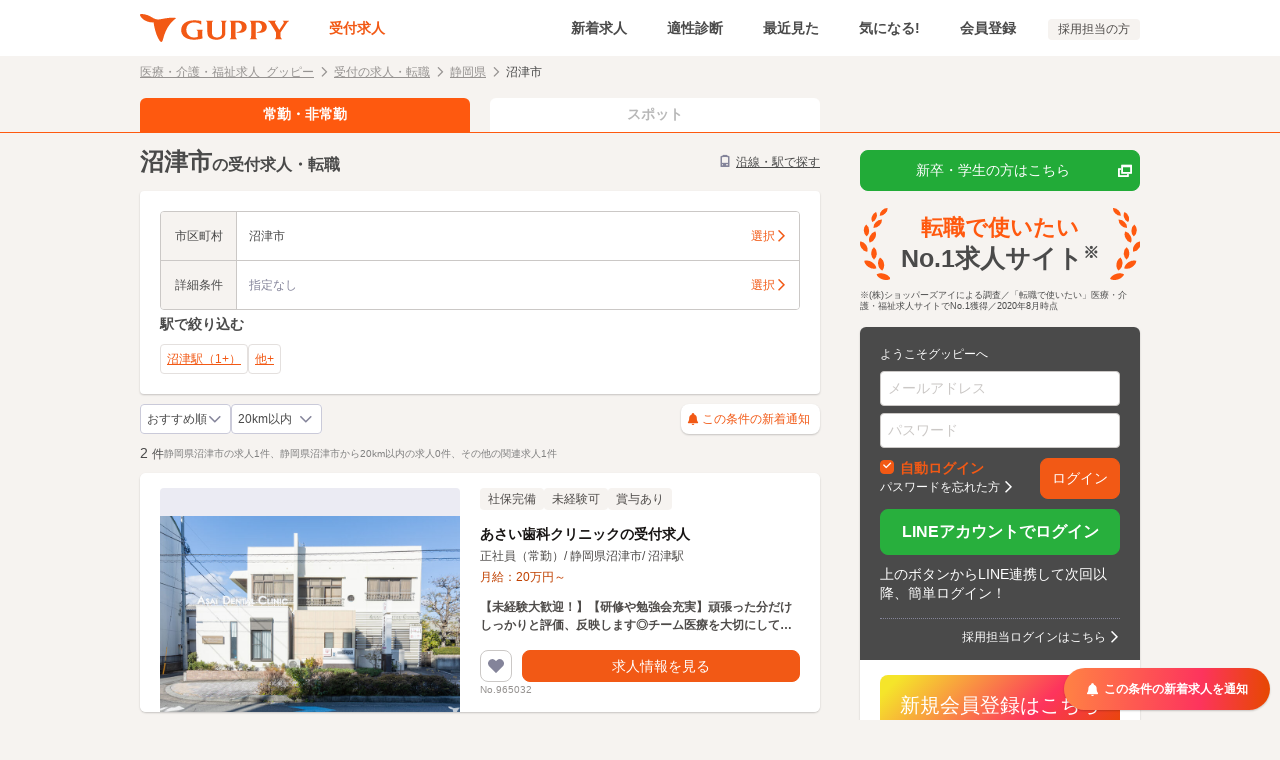

--- FILE ---
content_type: text/html; charset=UTF-8
request_url: https://www.guppy.jp/ic/shizuoka/203
body_size: 44731
content:
<!DOCTYPE html>
<html lang="ja" dir="ltr">
<head>
    
    
        <script>
        window.dataLayer = window.dataLayer || [];
        dataLayer.push({"userType":"Visitor"});
    </script>

    <!-- Google Tag Manager -->
    <script>(function(w,d,s,l,i){w[l]=w[l]||[];w[l].push({'gtm.start':
                new Date().getTime(),event:'gtm.js'});var f=d.getElementsByTagName(s)[0],
            j=d.createElement(s),dl=l!='dataLayer'?'&l='+l:'';j.async=true;j.src=
            'https://analytics.guppy.jp/gtm.js?id='+i+dl;f.parentNode.insertBefore(j,f);
        })(window,document,'script','dataLayer','GTM-PND9NXT');</script>
    <!-- End Google Tag Manager -->

    <meta http-equiv="X-UA-Compatible" content="IE=edge">
    <meta charset="utf-8">
    <title>[2026年01月最新] 沼津市の受付求人・転職・給与 | グッピー</title>
    
                
    <meta name="viewport" content="width=device-width,initial-scale=1">
    <meta name="description" content="沼津市(静岡県)の受付求人2件を掲載中。高収入、社保完備、賞与ありなどの条件で求人を絞り込み検索できます。受付での転職をお考えの際はグッピーで最新の募集情報を検索しよう。給与情報や転職活動に役立つコンテンツも。">
    <meta name="keywords" content="沼津市,受付,求人">

    
    <!-- [ OGP ] -->
    <meta property="og:site_name" content="受付求人 グッピー">
    <meta property="og:title" content="[2026年01月最新] 沼津市の受付求人・転職・給与 | グッピー">
    <meta property="og:description" content="沼津市(静岡県)の受付求人2件を掲載中。高収入、社保完備、賞与ありなどの条件で求人を絞り込み検索できます。受付での転職をお考えの際はグッピーで最新の募集情報を検索しよう。給与情報や転職活動に役立つコンテンツも。">
    <meta property="og:url" content="https://www.guppy.jp/ic/shizuoka/203">
    <meta property="og:image" content="https://www.guppy.jp/img/social.png">
    <!-- /[ OGP ] -->
    <meta name="format-detection" content="telephone=no">
    <meta rel="shortcut icon"/>    <!-- iOS Safari -->
    <link href="/apple-touch-icon.png?1768452740" rel="apple-touch-icon" sizes="192x192" type="image/x-icon"/>    <!-- iOS Safari(old) / Android(some) -->
    <link href="/apple-touch-icon.png?1768452740" rel="apple-touch-icon-precomposed" type="image/x-icon"/>
            
        
	<link rel="stylesheet" type="text/css" href="/assets/libs/css/iziModal.css?1768452818" media="all"/>
	<link rel="stylesheet" type="text/css" href="/assets/libs/css/iziToast.css?1768452819" media="all"/>
	<link rel="stylesheet" type="text/css" href="/assets/css/common.css?1768452819" media="all"/>
	<link rel="stylesheet" type="text/css" href="/assets/css/spot.css?1768452819" media="all"/>
    
        
        <script type="text/javascript" src="//ajax.googleapis.com/ajax/libs/jquery/2.1.1/jquery.min.js"></script>
</head>
<body class="jspage-wwwsp-joblist-treat">


    
    <!-- Google Tag Manager (noscript) -->
    <noscript><iframe src="https://analytics.guppy.jp/ns.html?id=GTM-PND9NXT"
                      height="0" width="0" style="display:none;visibility:hidden"></iframe></noscript>
    <!-- End Google Tag Manager (noscript) -->


<h1 class="title-seo"><span class="title-seo-inner">[2026年01月最新] 沼津市の受付求人・転職・給与 | グッピー</span></h1>


<!-- [ NO SCRIPTS ] -->
<noscript class="is-sp-hide">
    <p id="msg-noscript" style="background-color:#4A4A4A; text-align: center; text-decoration: underline; padding: 4px">
        <a href="https://www.guppy.jp/help/detail/106" style="color: white">
            当サイトは、ブラウザのJavaScript設定を有効にしてご覧ください。
        </a>
    </p>
</noscript>
<!-- /[ NO SCRIPTS ] -->

<p id="unSupportBrowser" style="display:none; background-color:#4A4A4A; text-align: center; text-decoration: underline; padding: 4px">
</p>





<header class="l-header is_fixed">
    <div class="header-common">
        <div class="logo">
            <a href="/ic" class="deleteCookieJobType"><svg viewBox="0 0 149 28"><title>Guppy グッピー</title><g fill="currentColor"><path d="M117.993 6.73598H110.066C110.01 6.73598 109.957 6.758 109.918 6.79719C109.879 6.83639 109.857 6.88955 109.857 6.94498C109.856 6.98818 109.868 7.03061 109.892 7.06643C109.916 7.10225 109.951 7.12969 109.992 7.14498C111.168 7.59298 111.148 9.20798 111.134 10.386V21.667C111.148 22.855 111.168 24.482 109.971 24.883C109.929 24.8971 109.892 24.924 109.867 24.9599C109.841 24.9958 109.827 25.0388 109.828 25.083C109.828 25.1384 109.85 25.1916 109.889 25.2308C109.928 25.27 109.981 25.292 110.037 25.292H116.966C117.021 25.292 117.074 25.27 117.113 25.2308C117.153 25.1916 117.175 25.1384 117.175 25.083C117.175 25.0452 117.164 25.0082 117.145 24.9758C117.126 24.9434 117.098 24.9169 117.065 24.899C115.665 24.144 115.665 23.172 115.67 21.699V8.47598C116.274 8.43498 116.881 8.42364 117.487 8.44198C118.083 8.43386 118.675 8.5456 119.227 8.77057C119.78 8.99554 120.282 9.32915 120.703 9.75163C121.124 10.1741 121.456 10.6769 121.679 11.23C121.902 11.7832 122.012 12.3756 122.002 12.972C122.121 16.011 120.246 17.966 116.977 18.045C116.721 18.051 116.677 18.151 116.655 18.245C116.649 18.2904 116.658 18.3364 116.679 18.377C116.7 18.4175 116.733 18.4506 116.774 18.472C117.428 18.7689 118.143 18.906 118.861 18.872C123.31 18.997 126.769 17.06 126.769 13.058C126.766 8.61098 122.677 6.73598 117.993 6.73598ZM86.4036 6.73598H81.0396C80.9907 6.73634 80.9435 6.75384 80.9061 6.78543C80.8688 6.81703 80.8437 6.86071 80.8353 6.90888C80.8268 6.95706 80.8355 7.00666 80.8599 7.04907C80.8843 7.09148 80.9227 7.124 80.9686 7.14098C82.1416 7.56498 82.1216 9.17998 82.1076 10.354V18.665C82.1076 21.992 80.0216 23.447 76.9886 23.447C73.8886 23.447 71.8886 21.969 71.8886 18.141V10.355C71.8746 9.17798 71.8546 7.56598 73.0276 7.14198C73.0735 7.125 73.1119 7.09248 73.1363 7.05007C73.1606 7.00766 73.1694 6.95806 73.1609 6.90988C73.1525 6.86171 73.1274 6.81803 73.0901 6.78643C73.0527 6.75484 73.0055 6.73734 72.9566 6.73698H66.2776C66.2283 6.73693 66.1805 6.75432 66.1428 6.78607C66.1051 6.81781 66.0798 6.86188 66.0714 6.91047C66.0631 6.95906 66.0721 7.00905 66.097 7.05159C66.122 7.09414 66.1611 7.12651 66.2076 7.14298C67.3896 7.56198 67.3636 9.08698 67.3446 10.314V17.441C67.3446 20.06 67.7866 21.995 69.0226 23.255C70.6406 24.899 73.3226 25.738 76.3466 25.738C81.3196 25.738 85.3466 23.397 85.3466 19.138V10.38C85.3316 9.12698 85.3076 7.56798 86.5066 7.14198C86.5517 7.12315 86.5904 7.09172 86.618 7.05146C86.6457 7.0112 86.6612 6.96381 86.6626 6.91498C86.6626 6.81898 86.5626 6.73598 86.4036 6.73598ZM97.8946 6.73598H89.9666C89.9112 6.73598 89.858 6.758 89.8188 6.79719C89.7796 6.83639 89.7576 6.88955 89.7576 6.94498C89.7567 6.98818 89.7691 7.03061 89.7933 7.06643C89.8175 7.10225 89.8522 7.12969 89.8926 7.14498C91.0686 7.59298 91.0486 9.20798 91.0346 10.386V21.667C91.0486 22.855 91.0686 24.482 89.8716 24.883C89.8298 24.8971 89.7934 24.924 89.7678 24.9599C89.7421 24.9958 89.7284 25.0388 89.7286 25.083C89.7286 25.1384 89.7506 25.1916 89.7898 25.2308C89.829 25.27 89.8822 25.292 89.9376 25.292H96.8646C96.92 25.292 96.9732 25.27 97.0124 25.2308C97.0516 25.1916 97.0736 25.1384 97.0736 25.083C97.0736 25.0452 97.0634 25.0082 97.044 24.9758C97.0246 24.9434 96.9968 24.9169 96.9636 24.899C95.5636 24.144 95.5636 23.171 95.5686 21.699V8.47598C96.1733 8.43498 96.7797 8.42364 97.3856 8.44198C97.982 8.43386 98.574 8.5456 99.1265 8.77057C99.6789 8.99554 100.181 9.32915 100.602 9.75163C101.023 10.1741 101.355 10.6769 101.578 11.23C101.801 11.7832 101.911 12.3756 101.901 12.972C102.02 16.011 100.145 17.966 96.8756 18.045C96.6196 18.051 96.5756 18.151 96.5536 18.245C96.5481 18.2904 96.5566 18.3364 96.5778 18.377C96.5991 18.4175 96.6321 18.4506 96.6726 18.472C97.3267 18.7689 98.0421 18.906 98.7596 18.872C103.209 18.997 106.668 17.06 106.668 13.058C106.665 8.61098 102.579 6.73598 97.8946 6.73598ZM148.998 6.89498C148.988 6.84931 148.963 6.80842 148.926 6.77938C148.89 6.75034 148.844 6.73499 148.798 6.73598H143.068C142.953 6.73598 142.841 6.79498 142.841 6.90698C142.839 6.95519 142.851 7.00282 142.877 7.04391C142.902 7.08501 142.939 7.11773 142.983 7.13798C143.187 7.22235 143.371 7.35046 143.521 7.51335C143.671 7.67624 143.784 7.86997 143.852 8.08098C143.903 8.65346 143.727 9.22309 143.362 9.66698L139.256 15.942L135.447 9.66498C135.092 9.21574 134.917 8.65021 134.957 8.07898C135.024 7.86797 135.137 7.67424 135.287 7.51135C135.437 7.34846 135.621 7.22035 135.826 7.13598C135.871 7.11966 135.911 7.08998 135.94 7.05078C135.969 7.01157 135.986 6.96463 135.988 6.91598C135.988 6.80398 135.854 6.73298 135.74 6.73298H128.213C128.166 6.73199 128.12 6.74734 128.084 6.77638C128.047 6.80542 128.022 6.84631 128.013 6.89198C128.002 6.93761 128.006 6.98553 128.026 7.02823C128.045 7.07093 128.078 7.10601 128.12 7.12798C129.272 7.75899 130.204 8.72683 130.791 9.90198L136.02 18.422V21.749C136.04 22.964 136.062 24.341 134.92 24.897C134.884 24.9141 134.854 24.9408 134.834 24.974C134.813 25.0073 134.802 25.0457 134.802 25.085C134.802 25.1404 134.824 25.1936 134.863 25.2328C134.902 25.272 134.955 25.294 135.011 25.294H141.822C141.877 25.294 141.93 25.272 141.969 25.2328C142.009 25.1936 142.031 25.1404 142.031 25.085C142.031 25.0511 142.022 25.0177 142.006 24.9877C141.991 24.9577 141.968 24.9321 141.94 24.913C140.554 23.956 140.554 23.213 140.554 21.584V18.422L146.791 9.03598C147.31 8.22823 148.035 7.57265 148.891 7.13598C148.933 7.11379 148.967 7.0779 148.986 7.03414C149.006 6.99038 149.01 6.94133 148.998 6.89498ZM62.1326 15.64H56.7026C56.6472 15.64 56.594 15.662 56.5548 15.7012C56.5156 15.7404 56.4936 15.7935 56.4936 15.849C56.4927 15.8922 56.5051 15.9346 56.5293 15.9704C56.5535 16.0062 56.5882 16.0337 56.6286 16.049C57.7366 16.471 57.8286 17.573 57.8286 18.968V22.907C56.7511 23.272 55.6231 23.466 54.4856 23.482C53.3964 23.5248 52.308 23.3786 51.2686 23.05C49.7853 22.4995 48.511 21.4993 47.6239 20.1892C46.7368 18.8792 46.2811 17.3247 46.3206 15.743C46.3206 11.598 49.3406 8.42398 53.9036 8.42398C56.5926 8.42398 59.3116 9.08498 60.7676 10.431C60.8049 10.4678 60.8493 10.4968 60.8981 10.516C60.947 10.5353 60.9991 10.5444 61.0516 10.543C61.1046 10.5265 61.1502 10.492 61.1803 10.4454C61.2105 10.3988 61.2233 10.3431 61.2166 10.288V7.10898C61.2162 7.06076 61.1994 7.01411 61.1688 6.97681C61.1382 6.93951 61.0958 6.91381 61.0486 6.90398C58.921 6.50941 56.7625 6.30461 54.5986 6.29198C46.4736 6.29198 41.1986 9.75198 41.1986 16.125C41.1986 21.302 44.8876 24.525 50.7046 25.462C52.7823 25.7349 54.8855 25.753 56.9676 25.516C58.7589 25.372 60.5278 25.023 62.2396 24.476C62.3124 24.461 62.3764 24.418 62.4177 24.3563C62.4591 24.2945 62.4745 24.219 62.4606 24.146C62.4096 23.503 62.3606 22.334 62.3606 21.697V17.797C62.3508 17.202 62.3842 16.6071 62.4606 16.017C62.4732 15.9692 62.4739 15.919 62.4625 15.871C62.4511 15.8229 62.428 15.7783 62.3952 15.7413C62.3625 15.7043 62.3211 15.676 62.2748 15.6588C62.2284 15.6417 62.1786 15.6362 62.1296 15.643L62.1326 15.64ZM35.2996 3.86998C32.1751 3.61872 29.0317 3.7453 25.9376 4.24698C26.0936 4.21798 26.1816 4.20598 26.1826 4.20498C21.1826 4.95798 19.0166 5.96498 15.8106 5.13198C14.5165 4.76653 13.2839 4.21044 12.1536 3.48198C9.23606 1.50194 5.85513 0.311914 2.34059 0.0279789C0.0185938 -0.156021 -0.535406 0.519979 0.499594 2.32898C3.02859 6.74998 9.85459 8.98598 13.5596 8.28598C13.5596 8.28598 13.7506 9.86798 14.2166 12.136C15.5096 18.428 17.0846 22.999 19.7626 26.945C20.8466 28.511 22.2756 28.218 22.8086 26.091C25.3086 16.113 29.0756 9.61298 35.6386 4.55898C36.3656 3.99898 36.3076 3.94298 35.2996 3.86998Z" /></svg></a>        </div>
        <ul class="nav-global">
            <li class="is_current">
                <a href="/ic">受付求人</a>            </li>
            <li>
                <a href="/ic/new">新着求人</a>            </li>
            <li>
                <a href="/tekisei">適性診断</a>            </li>
            <li>
                <a href="/recent_view_jobs">
                    最近見た
                                        <span class="badge badge-mini" style="display: none;">0</span>
                                    </a>
            </li>
            <li>
                <a href="/favorite_jobs/favorite_index">
                    気になる!
                    <span class="js-fav-count badge badge-mini" style="display: none;">0</span>
                </a>
            </li>
                        <li>
                <a href="/user/add">会員登録</a>            </li>
                    </ul>
        <ul class="nav-sublink">
            <li><a href="/service/">採用担当の方</a></li>
        </ul>

        <div class="nav-sp-item">
            <a href="/recent_view_jobs" class="nav-block">
                <i class="i-clock">
                                        <span class="badge" style="display: none;">0</span>
                                    </i>
                <p class="nav-text">最近見た</p>
            </a>
            <a href="/favorite_jobs/favorite_index" class="nav-block">
                <i class="i-heart_outline">
                    <span class="js-fav-count badge" style="display: none;">0</span>
                </i>
                <p class="nav-text">気になる!</p>
            </a>

                            <a href="/user/add" class="nav-block">
                    <i class="i-person"></i>
                    <p class="nav-text">会員登録</p>
                </a>
            
        </div>
        <button type="button" class="nav-menu" id="menu-open">
            <i class="i-menu"></i>
            <p class="nav-text">メニュー</p>
        </button>
    </div>

</header>





<nav class="l-nav" id="nav">
    <div class="l-nav-inner">
        <div class="l-nav-ttl">メニュー</div>
                <ul>
                    <li><a href="/accounts" class="l-nav-btn icon-arrow-right" rel="nofollow">ログイン</a></li>
            <li><a href="/user/add" class="l-nav-btn icon-arrow-right" rel="nofollow">新規会員登録</a></li>
            <li><a href="/" class="deleteCookieJobType l-nav-btn icon-arrow-right">職種を変更する</a></li>
            <li>
                <a class="l-nav-btn icon-arrow-right" href="/favorite_jobs/favorite_index">
                    気になる!（<span class="js-fav-count">0</span>件）
                </a>
            </li>
            <li><a href="/recent_view_jobs" class="l-nav-btn icon-arrow-right">最近見た求人（0件）</a></li>
            <li><a href="/search_history" class="l-nav-btn icon-arrow-right">検索履歴</a></li>
            <li><a href="/guide" class="l-nav-btn icon-arrow-right">初めてご利用の方へ</a></li>
            <li><a href="/tekisei" class="l-nav-btn icon-arrow-right">適性診断</a></li>
            <li><a href="#" class="l-nav-btn icon-arrow-right is-disabled">メッセージ・スカウト</a></li>
            <li><a href="#" class="l-nav-btn icon-arrow-right is-disabled">プロフィール編集</a></li>
            <li class="l-nav-service">    <a href="/line/line_login" class="btn btn-c-line btn-len-max" rel="nofollow"><span class="text">LINEアカウントでログイン</span></a>    <p class="mt10">上のボタンからLINE連携して次回以降、簡単ログイン！</p>
</li>
                        <li class="l-nav-service">
            <a href="/ic/og/" class="is-pc-hide image"><img src='/img/pages/ownedmedia/om_banner_sp_ic.webp' alt='教えてグッピー' width='690' height='139' loading='lazy'></a>        </li>
                <li class="l-nav-service"><a href="https://www.guppy.jp/service/" class="btn btn-c-service btn-len-max">採用担当者はこちら</a></li>
                </ul>
    </div>
    <div class="l-nav-close">
        <button id="menu-close"><i class="icon-close"></i></button>
    </div>
</nav>

<div class="l-contents is_page"
>
    
    <div class="l-breadcrumb">
        <ol>
                            <li>
                    <a href="/" class="link icon-arrow-right deleteCookieJobType">医療・介護・福祉求人 グッピー</a>                </li>
                            <li>
                    <a href="/ic" class="link icon-arrow-right">受付の求人・転職</a>                </li>
                            <li>
                    <a href="/ic/shizuoka" class="link icon-arrow-right">静岡県</a>                </li>
                        <li>沼津市</li>
        </ol>
    </div>




<script type="application/ld+json">
{
    "@context": "https://schema.org",
    "@type": "BreadcrumbList",
    "itemListElement": [
        {
            "@type": "ListItem",
            "position": 1,
            "name": "医療・介護・福祉求人 グッピー",
            "item": "https://www.guppy.jp/"
        },
        {
            "@type": "ListItem",
            "position": 2,
            "name": "受付の求人・転職",
            "item": "https://www.guppy.jp/ic"
        },
        {
            "@type": "ListItem",
            "position": 3,
            "name": "静岡県",
            "item": "https://www.guppy.jp/ic/shizuoka"
        },
        {
            "@type": "ListItem",
            "position": 4,
            "name": "沼津市"
        }
    ]
}
</script>


        <div class="tabs-cover spot-coming">
    <div class="l-contents-inner">
        <div class="l-contents-main l-contents-main-tabs">
            <a href="" class="contents-tabs-item career">
                常勤・非常勤
            </a>
            <a href="/ic/spot/shizuoka" class="contents-tabs-item spot">
                スポット
            </a>
        </div>
    </div>
</div>

        
    <!-- [ NO SCRIPTS ] -->
<noscript class="is-pc-hide">
    <p id="msg-noscript" style="background-color:#E64800; text-align: center; text-decoration: underline; padding: 4px">
        <a href="https://www.guppy.jp/help/detail/106" style="color: white">
            当サイトは、ブラウザのJavaScript設定を有効にしてご覧ください。
        </a>
    </p>
</noscript>
<!-- /[ NO SCRIPTS ] -->

    
    
    
    <div class="l-contents-inner">
        <div class="l-contents-main l-contents-max">
            <div class="box-result-title">
    <div class="box-result-title-jobtype">
        沼津市<span class="small">の受付求人・転職</span>    </div>
            <div class="box-result-title-switch">
            <a href="javascript:void(0);" data-iziModal-open=".iziModal-selectStation"  id="selectStationModal">
                <span class="box-result-title-icon icon-train"></span>沿線・駅で探す
            </a>
        </div>
    </div>
             <main>
                




<div class="l-box">
    <form action="/search/treat" id="JobSearchTreat" method="get" accept-charset="utf-8">    <input type="hidden" name="sort" value="famous" id="JobSort"/>
    <input type="hidden" name="page" value="1" id="JobPage"/>
    <input type="hidden" name="job_type" value="53" id="JobJobType"/>

    <div class="box-search-unit">
            <div class="box-condition">
                        <input type="hidden" name="prefecture_id[]" value="22" id="prefecture_id"/>
            <input type="hidden" name="prefecture_name" value="静岡県" id="JobsPrefectureName"/>
            <div class="box-condition-table formset-joblist-item js-monitor-input-municipalities">
                <div class="box-condition-table-head">市区町村</div>
                <a href="javascript:void(0);" class="box-condition-table-data formset-joblist-select" data-iziModal-open=".iziModal-selectMunicipalities"  id="selectMunicipalitiesModal">
                    <div class="box-condition-table-data-text formset-joblist-label" data-default="指定なし"></div>
                    <div class="box-condition-table-data-select">
                        選択<i class="icon-arrow-right"></i>
                    </div>
                </a>
                <div class="modal iziModal-selectMunicipalities iziModal searchFormModal" data-izimodal-title="市区町村を選択" aria-hidden="true" aria-labelledby="municipalities" role="dialog">
    <div class="l-form l-form-bb0 l-form-footer-spacing js-visible-on-load l-form-pt0 l-form-p0">
        <div class="formset-ttl l-city-title" id="prefecture_name">
            静岡県　<a href="/ic" class="link link-uline font-xs">都道府県を変更</a>        </div>

        <div class="l-city-content l-city-content-single fixed-clip-sticky-sp mod-pr-s mod-pb-xs mod-pl-s" style="display: none;" id="label_parent_municipalities">
            <div class="l-flex l-flex l-flex-gap4 l-flex-sp-nowrap mod-sp-pr-base" id="label_municipalities">
            </div>
        </div>

        <div class="formset-item c-modal">
                        <div class="js-toggle-block c-modal-toggle">
                <div class="js-toggle-trigger c-modal-toggle-title" id="toggle_municipalities_category_9">
                    静岡市<i class="icon-plus"></i>
                </div>
                <div class="js-toggle-content">
                    <ul class="c-modal-list c-modal-pc-three js-prefecture-list js-toggle-inner">
                                    <li class="c-modal-list-item" id="js_municipalities_category">
                            <div class="checkbox checkbox-side js-municipality-area">
                                <input type="checkbox"
                                       autocomplete="off"
                                       name="municipalities_category_id[]"
                                       value="9"
                                       id="municipalities_category_9"
                                       class="prefecture municipalities_category"
                                                                    >
                                <label for="municipalities_category_9" class="icon-check">
                                    <a href="/ic/shizuoka/221035" class="checkbox-side-link icon-arrow-right"></a>                                    <div class="checkbox-list-txt">静岡市全域</div>
                                </label>
                            </div>
                        </li>
                                                        <li class="c-modal-list-item">
                            <div class="checkbox checkbox-side js-municipality-list_9">
                                <input type="checkbox"
                                       autocomplete="off"
                                       name="municipalities_id[]"
                                       value="1035"
                                       id="municipalities_1035"
                                       class="prefecture municipalities"
                                                                    >
                                <label for="municipalities_1035" class="icon-check">
                                    <a href="/ic/shizuoka/101" class="checkbox-side-link icon-arrow-right"></a>                                    <div class="checkbox-list-txt">静岡市葵区</div>
                                </label>
                            </div>
                        </li>
                                            <li class="c-modal-list-item">
                            <div class="checkbox checkbox-side js-municipality-list_9">
                                <input type="checkbox"
                                       autocomplete="off"
                                       name="municipalities_id[]"
                                       value="1036"
                                       id="municipalities_1036"
                                       class="prefecture municipalities"
                                                                    >
                                <label for="municipalities_1036" class="icon-check">
                                    <a href="/ic/shizuoka/102" class="checkbox-side-link icon-arrow-right"></a>                                    <div class="checkbox-list-txt">静岡市駿河区</div>
                                </label>
                            </div>
                        </li>
                                            <li class="c-modal-list-item">
                            <div class="checkbox checkbox-side js-municipality-list_9">
                                <input type="checkbox"
                                       autocomplete="off"
                                       name="municipalities_id[]"
                                       value="1037"
                                       id="municipalities_1037"
                                       class="prefecture municipalities"
                                                                    >
                                <label for="municipalities_1037" class="icon-check">
                                    <a href="/ic/shizuoka/103" class="checkbox-side-link icon-arrow-right"></a>                                    <div class="checkbox-list-txt">静岡市清水区</div>
                                </label>
                            </div>
                        </li>
                            </ul>
                </div>
            </div>
                        <div class="js-toggle-block c-modal-toggle">
                <div class="js-toggle-trigger c-modal-toggle-title" id="toggle_municipalities_category_10">
                    浜松市<i class="icon-plus"></i>
                </div>
                <div class="js-toggle-content">
                    <ul class="c-modal-list c-modal-pc-three js-prefecture-list js-toggle-inner">
                                    <li class="c-modal-list-item" id="js_municipalities_category">
                            <div class="checkbox checkbox-side js-municipality-area">
                                <input type="checkbox"
                                       autocomplete="off"
                                       name="municipalities_category_id[]"
                                       value="10"
                                       id="municipalities_category_10"
                                       class="prefecture municipalities_category"
                                                                    >
                                <label for="municipalities_category_10" class="icon-check">
                                    <a href="/ic/shizuoka/221038" class="checkbox-side-link icon-arrow-right"></a>                                    <div class="checkbox-list-txt">浜松市全域</div>
                                </label>
                            </div>
                        </li>
                                                        <li class="c-modal-list-item">
                            <div class="checkbox checkbox-side js-municipality-list_10">
                                <input type="checkbox"
                                       autocomplete="off"
                                       name="municipalities_id[]"
                                       value="1964"
                                       id="municipalities_1964"
                                       class="prefecture municipalities"
                                                                    >
                                <label for="municipalities_1964" class="icon-check">
                                    <a href="/ic/shizuoka/138" class="checkbox-side-link icon-arrow-right"></a>                                    <div class="checkbox-list-txt">浜松市中央区</div>
                                </label>
                            </div>
                        </li>
                                            <li class="c-modal-list-item">
                            <div class="checkbox checkbox-side js-municipality-list_10">
                                <input type="checkbox"
                                       autocomplete="off"
                                       name="municipalities_id[]"
                                       value="1965"
                                       id="municipalities_1965"
                                       class="prefecture municipalities"
                                                                    >
                                <label for="municipalities_1965" class="icon-check">
                                    <a href="/ic/shizuoka/139" class="checkbox-side-link icon-arrow-right"></a>                                    <div class="checkbox-list-txt">浜松市浜名区</div>
                                </label>
                            </div>
                        </li>
                                            <li class="c-modal-list-item">
                            <div class="checkbox checkbox-side js-municipality-list_10">
                                <input type="checkbox"
                                       autocomplete="off"
                                       name="municipalities_id[]"
                                       value="1044"
                                       id="municipalities_1044"
                                       class="prefecture municipalities"
                                                                    >
                                <label for="municipalities_1044" class="icon-check">
                                    <a href="/ic/shizuoka/140" class="checkbox-side-link icon-arrow-right"></a>                                    <div class="checkbox-list-txt">浜松市天竜区</div>
                                </label>
                            </div>
                        </li>
                            </ul>
                </div>
            </div>
                        <div class="js-toggle-block c-modal-toggle">
                <div class="js-toggle-trigger c-modal-toggle-title" id="toggle_municipalities_category_99">
                    その他の市区町村<i class="icon-plus"></i>
                </div>
                <div class="js-toggle-content">
                    <ul class="c-modal-list c-modal-pc-three js-prefecture-list js-toggle-inner">
                                                        <li class="c-modal-list-item">
                            <div class="checkbox checkbox-side js-municipality-list_99">
                                <input type="checkbox"
                                       autocomplete="off"
                                       name="municipalities_id[]"
                                       value="1045"
                                       id="municipalities_1045"
                                       class="prefecture municipalities"
                                    checked="checked"                                >
                                <label for="municipalities_1045" class="icon-check">
                                    <a href="/ic/shizuoka/203" class="checkbox-side-link icon-arrow-right"></a>                                    <div class="checkbox-list-txt">沼津市</div>
                                </label>
                            </div>
                        </li>
                                            <li class="c-modal-list-item">
                            <div class="checkbox checkbox-side js-municipality-list_99">
                                <input type="checkbox"
                                       autocomplete="off"
                                       name="municipalities_id[]"
                                       value="1046"
                                       id="municipalities_1046"
                                       class="prefecture municipalities"
                                                                    >
                                <label for="municipalities_1046" class="icon-check">
                                    <a href="/ic/shizuoka/205" class="checkbox-side-link icon-arrow-right"></a>                                    <div class="checkbox-list-txt">熱海市</div>
                                </label>
                            </div>
                        </li>
                                            <li class="c-modal-list-item">
                            <div class="checkbox checkbox-side js-municipality-list_99">
                                <input type="checkbox"
                                       autocomplete="off"
                                       name="municipalities_id[]"
                                       value="1047"
                                       id="municipalities_1047"
                                       class="prefecture municipalities"
                                                                    >
                                <label for="municipalities_1047" class="icon-check">
                                    <a href="/ic/shizuoka/206" class="checkbox-side-link icon-arrow-right"></a>                                    <div class="checkbox-list-txt">三島市</div>
                                </label>
                            </div>
                        </li>
                                            <li class="c-modal-list-item">
                            <div class="checkbox checkbox-side js-municipality-list_99">
                                <input type="checkbox"
                                       autocomplete="off"
                                       name="municipalities_id[]"
                                       value="1048"
                                       id="municipalities_1048"
                                       class="prefecture municipalities"
                                                                    >
                                <label for="municipalities_1048" class="icon-check">
                                    <a href="/ic/shizuoka/207" class="checkbox-side-link icon-arrow-right"></a>                                    <div class="checkbox-list-txt">富士宮市</div>
                                </label>
                            </div>
                        </li>
                                            <li class="c-modal-list-item">
                            <div class="checkbox checkbox-side js-municipality-list_99">
                                <input type="checkbox"
                                       autocomplete="off"
                                       name="municipalities_id[]"
                                       value="1049"
                                       id="municipalities_1049"
                                       class="prefecture municipalities"
                                                                    >
                                <label for="municipalities_1049" class="icon-check">
                                    <a href="/ic/shizuoka/208" class="checkbox-side-link icon-arrow-right"></a>                                    <div class="checkbox-list-txt">伊東市</div>
                                </label>
                            </div>
                        </li>
                                            <li class="c-modal-list-item">
                            <div class="checkbox checkbox-side js-municipality-list_99">
                                <input type="checkbox"
                                       autocomplete="off"
                                       name="municipalities_id[]"
                                       value="1050"
                                       id="municipalities_1050"
                                       class="prefecture municipalities"
                                                                    >
                                <label for="municipalities_1050" class="icon-check">
                                    <a href="/ic/shizuoka/209" class="checkbox-side-link icon-arrow-right"></a>                                    <div class="checkbox-list-txt">島田市</div>
                                </label>
                            </div>
                        </li>
                                            <li class="c-modal-list-item">
                            <div class="checkbox checkbox-side js-municipality-list_99">
                                <input type="checkbox"
                                       autocomplete="off"
                                       name="municipalities_id[]"
                                       value="1051"
                                       id="municipalities_1051"
                                       class="prefecture municipalities"
                                                                    >
                                <label for="municipalities_1051" class="icon-check">
                                    <a href="/ic/shizuoka/210" class="checkbox-side-link icon-arrow-right"></a>                                    <div class="checkbox-list-txt">富士市</div>
                                </label>
                            </div>
                        </li>
                                            <li class="c-modal-list-item">
                            <div class="checkbox checkbox-side js-municipality-list_99">
                                <input type="checkbox"
                                       autocomplete="off"
                                       name="municipalities_id[]"
                                       value="1052"
                                       id="municipalities_1052"
                                       class="prefecture municipalities"
                                                                    >
                                <label for="municipalities_1052" class="icon-check">
                                    <a href="/ic/shizuoka/211" class="checkbox-side-link icon-arrow-right"></a>                                    <div class="checkbox-list-txt">磐田市</div>
                                </label>
                            </div>
                        </li>
                                            <li class="c-modal-list-item">
                            <div class="checkbox checkbox-side js-municipality-list_99">
                                <input type="checkbox"
                                       autocomplete="off"
                                       name="municipalities_id[]"
                                       value="1053"
                                       id="municipalities_1053"
                                       class="prefecture municipalities"
                                                                    >
                                <label for="municipalities_1053" class="icon-check">
                                    <a href="/ic/shizuoka/212" class="checkbox-side-link icon-arrow-right"></a>                                    <div class="checkbox-list-txt">焼津市</div>
                                </label>
                            </div>
                        </li>
                                            <li class="c-modal-list-item">
                            <div class="checkbox checkbox-side js-municipality-list_99">
                                <input type="checkbox"
                                       autocomplete="off"
                                       name="municipalities_id[]"
                                       value="1054"
                                       id="municipalities_1054"
                                       class="prefecture municipalities"
                                                                    >
                                <label for="municipalities_1054" class="icon-check">
                                    <a href="/ic/shizuoka/213" class="checkbox-side-link icon-arrow-right"></a>                                    <div class="checkbox-list-txt">掛川市</div>
                                </label>
                            </div>
                        </li>
                                            <li class="c-modal-list-item">
                            <div class="checkbox checkbox-side js-municipality-list_99">
                                <input type="checkbox"
                                       autocomplete="off"
                                       name="municipalities_id[]"
                                       value="1055"
                                       id="municipalities_1055"
                                       class="prefecture municipalities"
                                                                    >
                                <label for="municipalities_1055" class="icon-check">
                                    <a href="/ic/shizuoka/214" class="checkbox-side-link icon-arrow-right"></a>                                    <div class="checkbox-list-txt">藤枝市</div>
                                </label>
                            </div>
                        </li>
                                            <li class="c-modal-list-item">
                            <div class="checkbox checkbox-side js-municipality-list_99">
                                <input type="checkbox"
                                       autocomplete="off"
                                       name="municipalities_id[]"
                                       value="1056"
                                       id="municipalities_1056"
                                       class="prefecture municipalities"
                                                                    >
                                <label for="municipalities_1056" class="icon-check">
                                    <a href="/ic/shizuoka/215" class="checkbox-side-link icon-arrow-right"></a>                                    <div class="checkbox-list-txt">御殿場市</div>
                                </label>
                            </div>
                        </li>
                                            <li class="c-modal-list-item">
                            <div class="checkbox checkbox-side js-municipality-list_99">
                                <input type="checkbox"
                                       autocomplete="off"
                                       name="municipalities_id[]"
                                       value="1057"
                                       id="municipalities_1057"
                                       class="prefecture municipalities"
                                                                    >
                                <label for="municipalities_1057" class="icon-check">
                                    <a href="/ic/shizuoka/216" class="checkbox-side-link icon-arrow-right"></a>                                    <div class="checkbox-list-txt">袋井市</div>
                                </label>
                            </div>
                        </li>
                                            <li class="c-modal-list-item">
                            <div class="checkbox checkbox-side js-municipality-list_99">
                                <input type="checkbox"
                                       autocomplete="off"
                                       name="municipalities_id[]"
                                       value="1058"
                                       id="municipalities_1058"
                                       class="prefecture municipalities"
                                                                    >
                                <label for="municipalities_1058" class="icon-check">
                                    <a href="/ic/shizuoka/219" class="checkbox-side-link icon-arrow-right"></a>                                    <div class="checkbox-list-txt">下田市</div>
                                </label>
                            </div>
                        </li>
                                            <li class="c-modal-list-item">
                            <div class="checkbox checkbox-side js-municipality-list_99">
                                <input type="checkbox"
                                       autocomplete="off"
                                       name="municipalities_id[]"
                                       value="1059"
                                       id="municipalities_1059"
                                       class="prefecture municipalities"
                                                                    >
                                <label for="municipalities_1059" class="icon-check">
                                    <a href="/ic/shizuoka/220" class="checkbox-side-link icon-arrow-right"></a>                                    <div class="checkbox-list-txt">裾野市</div>
                                </label>
                            </div>
                        </li>
                                            <li class="c-modal-list-item">
                            <div class="checkbox checkbox-side js-municipality-list_99">
                                <input type="checkbox"
                                       autocomplete="off"
                                       name="municipalities_id[]"
                                       value="1060"
                                       id="municipalities_1060"
                                       class="prefecture municipalities"
                                                                    >
                                <label for="municipalities_1060" class="icon-check">
                                    <a href="/ic/shizuoka/221" class="checkbox-side-link icon-arrow-right"></a>                                    <div class="checkbox-list-txt">湖西市</div>
                                </label>
                            </div>
                        </li>
                                            <li class="c-modal-list-item">
                            <div class="checkbox checkbox-side js-municipality-list_99">
                                <input type="checkbox"
                                       autocomplete="off"
                                       name="municipalities_id[]"
                                       value="1061"
                                       id="municipalities_1061"
                                       class="prefecture municipalities"
                                                                    >
                                <label for="municipalities_1061" class="icon-check">
                                    <a href="/ic/shizuoka/222" class="checkbox-side-link icon-arrow-right"></a>                                    <div class="checkbox-list-txt">伊豆市</div>
                                </label>
                            </div>
                        </li>
                                            <li class="c-modal-list-item">
                            <div class="checkbox checkbox-side js-municipality-list_99">
                                <input type="checkbox"
                                       autocomplete="off"
                                       name="municipalities_id[]"
                                       value="1062"
                                       id="municipalities_1062"
                                       class="prefecture municipalities"
                                                                    >
                                <label for="municipalities_1062" class="icon-check">
                                    <a href="/ic/shizuoka/223" class="checkbox-side-link icon-arrow-right"></a>                                    <div class="checkbox-list-txt">御前崎市</div>
                                </label>
                            </div>
                        </li>
                                            <li class="c-modal-list-item">
                            <div class="checkbox checkbox-side js-municipality-list_99">
                                <input type="checkbox"
                                       autocomplete="off"
                                       name="municipalities_id[]"
                                       value="1063"
                                       id="municipalities_1063"
                                       class="prefecture municipalities"
                                                                    >
                                <label for="municipalities_1063" class="icon-check">
                                    <a href="/ic/shizuoka/224" class="checkbox-side-link icon-arrow-right"></a>                                    <div class="checkbox-list-txt">菊川市</div>
                                </label>
                            </div>
                        </li>
                                            <li class="c-modal-list-item">
                            <div class="checkbox checkbox-side js-municipality-list_99">
                                <input type="checkbox"
                                       autocomplete="off"
                                       name="municipalities_id[]"
                                       value="1064"
                                       id="municipalities_1064"
                                       class="prefecture municipalities"
                                                                    >
                                <label for="municipalities_1064" class="icon-check">
                                    <a href="/ic/shizuoka/225" class="checkbox-side-link icon-arrow-right"></a>                                    <div class="checkbox-list-txt">伊豆の国市</div>
                                </label>
                            </div>
                        </li>
                                            <li class="c-modal-list-item">
                            <div class="checkbox checkbox-side js-municipality-list_99">
                                <input type="checkbox"
                                       autocomplete="off"
                                       name="municipalities_id[]"
                                       value="1065"
                                       id="municipalities_1065"
                                       class="prefecture municipalities"
                                                                    >
                                <label for="municipalities_1065" class="icon-check">
                                    <a href="/ic/shizuoka/226" class="checkbox-side-link icon-arrow-right"></a>                                    <div class="checkbox-list-txt">牧之原市</div>
                                </label>
                            </div>
                        </li>
                                            <li class="c-modal-list-item">
                            <div class="checkbox checkbox-side js-municipality-list_99">
                                <input type="checkbox"
                                       autocomplete="off"
                                       name="municipalities_id[]"
                                       value="1066"
                                       id="municipalities_1066"
                                       class="prefecture municipalities"
                                                                    >
                                <label for="municipalities_1066" class="icon-check">
                                    <a href="/ic/shizuoka/301" class="checkbox-side-link icon-arrow-right"></a>                                    <div class="checkbox-list-txt">賀茂郡東伊豆町</div>
                                </label>
                            </div>
                        </li>
                                            <li class="c-modal-list-item">
                            <div class="checkbox checkbox-side js-municipality-list_99">
                                <input type="checkbox"
                                       autocomplete="off"
                                       name="municipalities_id[]"
                                       value="1067"
                                       id="municipalities_1067"
                                       class="prefecture municipalities"
                                                                    >
                                <label for="municipalities_1067" class="icon-check">
                                    <a href="/ic/shizuoka/302" class="checkbox-side-link icon-arrow-right"></a>                                    <div class="checkbox-list-txt">賀茂郡河津町</div>
                                </label>
                            </div>
                        </li>
                                            <li class="c-modal-list-item">
                            <div class="checkbox checkbox-side js-municipality-list_99">
                                <input type="checkbox"
                                       autocomplete="off"
                                       name="municipalities_id[]"
                                       value="1068"
                                       id="municipalities_1068"
                                       class="prefecture municipalities"
                                                                    >
                                <label for="municipalities_1068" class="icon-check">
                                    <a href="/ic/shizuoka/304" class="checkbox-side-link icon-arrow-right"></a>                                    <div class="checkbox-list-txt">賀茂郡南伊豆町</div>
                                </label>
                            </div>
                        </li>
                                            <li class="c-modal-list-item">
                            <div class="checkbox checkbox-side js-municipality-list_99">
                                <input type="checkbox"
                                       autocomplete="off"
                                       name="municipalities_id[]"
                                       value="1069"
                                       id="municipalities_1069"
                                       class="prefecture municipalities"
                                                                    >
                                <label for="municipalities_1069" class="icon-check">
                                    <a href="/ic/shizuoka/305" class="checkbox-side-link icon-arrow-right"></a>                                    <div class="checkbox-list-txt">賀茂郡松崎町</div>
                                </label>
                            </div>
                        </li>
                                            <li class="c-modal-list-item">
                            <div class="checkbox checkbox-side js-municipality-list_99">
                                <input type="checkbox"
                                       autocomplete="off"
                                       name="municipalities_id[]"
                                       value="1070"
                                       id="municipalities_1070"
                                       class="prefecture municipalities"
                                                                    >
                                <label for="municipalities_1070" class="icon-check">
                                    <a href="/ic/shizuoka/306" class="checkbox-side-link icon-arrow-right"></a>                                    <div class="checkbox-list-txt">賀茂郡西伊豆町</div>
                                </label>
                            </div>
                        </li>
                                            <li class="c-modal-list-item">
                            <div class="checkbox checkbox-side js-municipality-list_99">
                                <input type="checkbox"
                                       autocomplete="off"
                                       name="municipalities_id[]"
                                       value="1071"
                                       id="municipalities_1071"
                                       class="prefecture municipalities"
                                                                    >
                                <label for="municipalities_1071" class="icon-check">
                                    <a href="/ic/shizuoka/325" class="checkbox-side-link icon-arrow-right"></a>                                    <div class="checkbox-list-txt">田方郡函南町</div>
                                </label>
                            </div>
                        </li>
                                            <li class="c-modal-list-item">
                            <div class="checkbox checkbox-side js-municipality-list_99">
                                <input type="checkbox"
                                       autocomplete="off"
                                       name="municipalities_id[]"
                                       value="1072"
                                       id="municipalities_1072"
                                       class="prefecture municipalities"
                                                                    >
                                <label for="municipalities_1072" class="icon-check">
                                    <a href="/ic/shizuoka/341" class="checkbox-side-link icon-arrow-right"></a>                                    <div class="checkbox-list-txt">駿東郡清水町</div>
                                </label>
                            </div>
                        </li>
                                            <li class="c-modal-list-item">
                            <div class="checkbox checkbox-side js-municipality-list_99">
                                <input type="checkbox"
                                       autocomplete="off"
                                       name="municipalities_id[]"
                                       value="1073"
                                       id="municipalities_1073"
                                       class="prefecture municipalities"
                                                                    >
                                <label for="municipalities_1073" class="icon-check">
                                    <a href="/ic/shizuoka/342" class="checkbox-side-link icon-arrow-right"></a>                                    <div class="checkbox-list-txt">駿東郡長泉町</div>
                                </label>
                            </div>
                        </li>
                                            <li class="c-modal-list-item">
                            <div class="checkbox checkbox-side js-municipality-list_99">
                                <input type="checkbox"
                                       autocomplete="off"
                                       name="municipalities_id[]"
                                       value="1074"
                                       id="municipalities_1074"
                                       class="prefecture municipalities"
                                                                    >
                                <label for="municipalities_1074" class="icon-check">
                                    <a href="/ic/shizuoka/344" class="checkbox-side-link icon-arrow-right"></a>                                    <div class="checkbox-list-txt">駿東郡小山町</div>
                                </label>
                            </div>
                        </li>
                                            <li class="c-modal-list-item">
                            <div class="checkbox checkbox-side js-municipality-list_99">
                                <input type="checkbox"
                                       autocomplete="off"
                                       name="municipalities_id[]"
                                       value="1076"
                                       id="municipalities_1076"
                                       class="prefecture municipalities"
                                                                    >
                                <label for="municipalities_1076" class="icon-check">
                                    <a href="/ic/shizuoka/424" class="checkbox-side-link icon-arrow-right"></a>                                    <div class="checkbox-list-txt">榛原郡吉田町</div>
                                </label>
                            </div>
                        </li>
                                            <li class="c-modal-list-item">
                            <div class="checkbox checkbox-side js-municipality-list_99">
                                <input type="checkbox"
                                       autocomplete="off"
                                       name="municipalities_id[]"
                                       value="1077"
                                       id="municipalities_1077"
                                       class="prefecture municipalities"
                                                                    >
                                <label for="municipalities_1077" class="icon-check">
                                    <a href="/ic/shizuoka/429" class="checkbox-side-link icon-arrow-right"></a>                                    <div class="checkbox-list-txt">榛原郡川根本町</div>
                                </label>
                            </div>
                        </li>
                                            <li class="c-modal-list-item">
                            <div class="checkbox checkbox-side js-municipality-list_99">
                                <input type="checkbox"
                                       autocomplete="off"
                                       name="municipalities_id[]"
                                       value="1078"
                                       id="municipalities_1078"
                                       class="prefecture municipalities"
                                                                    >
                                <label for="municipalities_1078" class="icon-check">
                                    <a href="/ic/shizuoka/461" class="checkbox-side-link icon-arrow-right"></a>                                    <div class="checkbox-list-txt">周智郡森町</div>
                                </label>
                            </div>
                        </li>
                            </ul>
                </div>
            </div>
            </div>
        <!-- Footer -->
        <div class="l-form-block formset modal-footer-fixed">
    <div class="formset-btn">
        <a href="javascript:void(0);" class="btn btn-c-career btnModalSearch btn-len-max btnSearchTreat">検索</a>
    </div>
</div>
    </div>
</div>
            </div>
            <div class="modal iziModal-selectStation iziModal searchFormModal" data-izimodal-title="沿線・駅を選択" aria-hidden="true" aria-labelledby="station" role="dialog">
    <div class="l-form l-form-bb0 l-form-footer-spacing js-visible-on-load l-form-pt0 l-form-p0">
        <div class="formset-ttl l-city-title" id="prefecture_name">
            静岡県　<a href="/ic" class="link link-uline font-xs">都道府県を変更</a>        </div>
        <div class="l-city-content l-city-content-single fixed-clip-sticky-sp mod-pr-s mod-pb-xs mod-pl-s" style="display: none;" id="label_parent_station">
            <div class="l-flex l-flex l-flex-gap4 l-flex-sp-nowrap mod-sp-pr-base" id="label_station">
            </div>
        </div>
        <div class="formset-item c-modal">
                            <div class="js-toggle-block c-modal-toggle">
                    <div class="js-toggle-trigger c-modal-toggle-title" id="toggle_railway_1190">JR東海道線(東京～熱海)<i class="icon-plus"></i> </div>
                    <div class="js-toggle-content">
                        <ul class="c-modal-list c-modal-pc-three">
                                                                                                <li class="c-modal-switch-title c-pointer" id="switch_1190_1">
                                        <span class="font-base l-flex l-flex-al-center l-flex-gap4"><i class="i-plus-circle"></i><span class="font-xs">東京～品川（東京都）</span></span>
                                    </li>
                                                                                                                                        <li class="c-modal-list-item js-hidden switch_1190_1">
                                        <div class="checkbox checkbox-side js_station_category">
                                            <input type="checkbox"
                                                   autocomplete="off"
                                                   name="station[]"
                                                   value="20700"
                                                   id="station_1190_20700"
                                                   class="prefecture station"
                                                                                            >
                                            <label for="station_1190_20700" class="icon-check">
                                                <a href="/ic/train/20700" class="checkbox-side-link icon-arrow-right"></a>                                                <div class="checkbox-list-txt">東京</div>
                                            </label>
                                        </div>
                                    </li>
                                                                                                        <li class="c-modal-list-item js-hidden switch_1190_1">
                                        <div class="checkbox checkbox-side js_station_category">
                                            <input type="checkbox"
                                                   autocomplete="off"
                                                   name="station[]"
                                                   value="25310"
                                                   id="station_1190_25310"
                                                   class="prefecture station"
                                                                                            >
                                            <label for="station_1190_25310" class="icon-check">
                                                <a href="/ic/train/25310" class="checkbox-side-link icon-arrow-right"></a>                                                <div class="checkbox-list-txt">新橋</div>
                                            </label>
                                        </div>
                                    </li>
                                                                                                        <li class="c-modal-list-item js-hidden switch_1190_1">
                                        <div class="checkbox checkbox-side js_station_category">
                                            <input type="checkbox"
                                                   autocomplete="off"
                                                   name="station[]"
                                                   value="25340"
                                                   id="station_1190_25340"
                                                   class="prefecture station"
                                                                                            >
                                            <label for="station_1190_25340" class="icon-check">
                                                <a href="/ic/train/25340" class="checkbox-side-link icon-arrow-right"></a>                                                <div class="checkbox-list-txt">品川</div>
                                            </label>
                                        </div>
                                    </li>
                                                                                                                                <li class="c-modal-switch-title c-pointer" id="switch_1190_2">
                                        <span class="font-base l-flex l-flex-al-center l-flex-gap4"><i class="i-plus-circle"></i><span class="font-xs">川崎～湯河原（神奈川県）</span></span>
                                    </li>
                                                                                                                                        <li class="c-modal-list-item js-hidden switch_1190_2">
                                        <div class="checkbox checkbox-side js_station_category">
                                            <input type="checkbox"
                                                   autocomplete="off"
                                                   name="station[]"
                                                   value="25400"
                                                   id="station_1190_25400"
                                                   class="prefecture station"
                                                                                            >
                                            <label for="station_1190_25400" class="icon-check">
                                                <a href="/ic/train/25400" class="checkbox-side-link icon-arrow-right"></a>                                                <div class="checkbox-list-txt">川崎</div>
                                            </label>
                                        </div>
                                    </li>
                                                                                                        <li class="c-modal-list-item js-hidden switch_1190_2">
                                        <div class="checkbox checkbox-side js_station_category">
                                            <input type="checkbox"
                                                   autocomplete="off"
                                                   name="station[]"
                                                   value="25440"
                                                   id="station_1190_25440"
                                                   class="prefecture station"
                                                                                            >
                                            <label for="station_1190_25440" class="icon-check">
                                                <a href="/ic/train/25440" class="checkbox-side-link icon-arrow-right"></a>                                                <div class="checkbox-list-txt">横浜</div>
                                            </label>
                                        </div>
                                    </li>
                                                                                                        <li class="c-modal-list-item js-hidden switch_1190_2">
                                        <div class="checkbox checkbox-side js_station_category">
                                            <input type="checkbox"
                                                   autocomplete="off"
                                                   name="station[]"
                                                   value="25470"
                                                   id="station_1190_25470"
                                                   class="prefecture station"
                                                                                            >
                                            <label for="station_1190_25470" class="icon-check">
                                                <a href="/ic/train/25470" class="checkbox-side-link icon-arrow-right"></a>                                                <div class="checkbox-list-txt">戸塚</div>
                                            </label>
                                        </div>
                                    </li>
                                                                                                        <li class="c-modal-list-item js-hidden switch_1190_2">
                                        <div class="checkbox checkbox-side js_station_category">
                                            <input type="checkbox"
                                                   autocomplete="off"
                                                   name="station[]"
                                                   value="25480"
                                                   id="station_1190_25480"
                                                   class="prefecture station"
                                                                                            >
                                            <label for="station_1190_25480" class="icon-check">
                                                <a href="/ic/train/25480" class="checkbox-side-link icon-arrow-right"></a>                                                <div class="checkbox-list-txt">大船</div>
                                            </label>
                                        </div>
                                    </li>
                                                                                                        <li class="c-modal-list-item js-hidden switch_1190_2">
                                        <div class="checkbox checkbox-side js_station_category">
                                            <input type="checkbox"
                                                   autocomplete="off"
                                                   name="station[]"
                                                   value="25490"
                                                   id="station_1190_25490"
                                                   class="prefecture station"
                                                                                            >
                                            <label for="station_1190_25490" class="icon-check">
                                                <a href="/ic/train/25490" class="checkbox-side-link icon-arrow-right"></a>                                                <div class="checkbox-list-txt">藤沢</div>
                                            </label>
                                        </div>
                                    </li>
                                                                                                        <li class="c-modal-list-item js-hidden switch_1190_2">
                                        <div class="checkbox checkbox-side js_station_category">
                                            <input type="checkbox"
                                                   autocomplete="off"
                                                   name="station[]"
                                                   value="25500"
                                                   id="station_1190_25500"
                                                   class="prefecture station"
                                                                                            >
                                            <label for="station_1190_25500" class="icon-check">
                                                <a href="/ic/train/25500" class="checkbox-side-link icon-arrow-right"></a>                                                <div class="checkbox-list-txt">辻堂</div>
                                            </label>
                                        </div>
                                    </li>
                                                                                                        <li class="c-modal-list-item js-hidden switch_1190_2">
                                        <div class="checkbox checkbox-side js_station_category">
                                            <input type="checkbox"
                                                   autocomplete="off"
                                                   name="station[]"
                                                   value="25510"
                                                   id="station_1190_25510"
                                                   class="prefecture station"
                                                                                            >
                                            <label for="station_1190_25510" class="icon-check">
                                                <a href="/ic/train/25510" class="checkbox-side-link icon-arrow-right"></a>                                                <div class="checkbox-list-txt">茅ヶ崎</div>
                                            </label>
                                        </div>
                                    </li>
                                                                                                        <li class="c-modal-list-item js-hidden switch_1190_2">
                                        <div class="checkbox checkbox-side js_station_category">
                                            <input type="checkbox"
                                                   autocomplete="off"
                                                   name="station[]"
                                                   value="25520"
                                                   id="station_1190_25520"
                                                   class="prefecture station"
                                                                                            >
                                            <label for="station_1190_25520" class="icon-check">
                                                <a href="/ic/train/25520" class="checkbox-side-link icon-arrow-right"></a>                                                <div class="checkbox-list-txt">平塚</div>
                                            </label>
                                        </div>
                                    </li>
                                                                                                        <li class="c-modal-list-item js-hidden switch_1190_2">
                                        <div class="checkbox checkbox-side js_station_category">
                                            <input type="checkbox"
                                                   autocomplete="off"
                                                   name="station[]"
                                                   value="25530"
                                                   id="station_1190_25530"
                                                   class="prefecture station"
                                                                                            >
                                            <label for="station_1190_25530" class="icon-check">
                                                <a href="/ic/train/25530" class="checkbox-side-link icon-arrow-right"></a>                                                <div class="checkbox-list-txt">大磯</div>
                                            </label>
                                        </div>
                                    </li>
                                                                                                        <li class="c-modal-list-item js-hidden switch_1190_2">
                                        <div class="checkbox checkbox-side js_station_category">
                                            <input type="checkbox"
                                                   autocomplete="off"
                                                   name="station[]"
                                                   value="25540"
                                                   id="station_1190_25540"
                                                   class="prefecture station"
                                                                                            >
                                            <label for="station_1190_25540" class="icon-check">
                                                <a href="/ic/train/25540" class="checkbox-side-link icon-arrow-right"></a>                                                <div class="checkbox-list-txt">二宮</div>
                                            </label>
                                        </div>
                                    </li>
                                                                                                        <li class="c-modal-list-item js-hidden switch_1190_2">
                                        <div class="checkbox checkbox-side js_station_category">
                                            <input type="checkbox"
                                                   autocomplete="off"
                                                   name="station[]"
                                                   value="25550"
                                                   id="station_1190_25550"
                                                   class="prefecture station"
                                                                                            >
                                            <label for="station_1190_25550" class="icon-check">
                                                <a href="/ic/train/25550" class="checkbox-side-link icon-arrow-right"></a>                                                <div class="checkbox-list-txt">国府津</div>
                                            </label>
                                        </div>
                                    </li>
                                                                                                        <li class="c-modal-list-item js-hidden switch_1190_2">
                                        <div class="checkbox checkbox-side js_station_category">
                                            <input type="checkbox"
                                                   autocomplete="off"
                                                   name="station[]"
                                                   value="25560"
                                                   id="station_1190_25560"
                                                   class="prefecture station"
                                                                                            >
                                            <label for="station_1190_25560" class="icon-check">
                                                <a href="/ic/train/25560" class="checkbox-side-link icon-arrow-right"></a>                                                <div class="checkbox-list-txt">鴨宮</div>
                                            </label>
                                        </div>
                                    </li>
                                                                                                        <li class="c-modal-list-item js-hidden switch_1190_2">
                                        <div class="checkbox checkbox-side js_station_category">
                                            <input type="checkbox"
                                                   autocomplete="off"
                                                   name="station[]"
                                                   value="25570"
                                                   id="station_1190_25570"
                                                   class="prefecture station"
                                                                                            >
                                            <label for="station_1190_25570" class="icon-check">
                                                <a href="/ic/train/25570" class="checkbox-side-link icon-arrow-right"></a>                                                <div class="checkbox-list-txt">小田原</div>
                                            </label>
                                        </div>
                                    </li>
                                                                                                        <li class="c-modal-list-item js-hidden switch_1190_2">
                                        <div class="checkbox checkbox-side js_station_category">
                                            <input type="checkbox"
                                                   autocomplete="off"
                                                   name="station[]"
                                                   value="25580"
                                                   id="station_1190_25580"
                                                   class="prefecture station"
                                                                                            >
                                            <label for="station_1190_25580" class="icon-check">
                                                <a href="/ic/train/25580" class="checkbox-side-link icon-arrow-right"></a>                                                <div class="checkbox-list-txt">早川</div>
                                            </label>
                                        </div>
                                    </li>
                                                                                                        <li class="c-modal-list-item js-hidden switch_1190_2">
                                        <div class="checkbox checkbox-side js_station_category">
                                            <input type="checkbox"
                                                   autocomplete="off"
                                                   name="station[]"
                                                   value="25590"
                                                   id="station_1190_25590"
                                                   class="prefecture station"
                                                                                            >
                                            <label for="station_1190_25590" class="icon-check">
                                                <a href="/ic/train/25590" class="checkbox-side-link icon-arrow-right"></a>                                                <div class="checkbox-list-txt">根府川</div>
                                            </label>
                                        </div>
                                    </li>
                                                                                                        <li class="c-modal-list-item js-hidden switch_1190_2">
                                        <div class="checkbox checkbox-side js_station_category">
                                            <input type="checkbox"
                                                   autocomplete="off"
                                                   name="station[]"
                                                   value="25600"
                                                   id="station_1190_25600"
                                                   class="prefecture station"
                                                                                            >
                                            <label for="station_1190_25600" class="icon-check">
                                                <a href="/ic/train/25600" class="checkbox-side-link icon-arrow-right"></a>                                                <div class="checkbox-list-txt">真鶴</div>
                                            </label>
                                        </div>
                                    </li>
                                                                                                        <li class="c-modal-list-item js-hidden switch_1190_2">
                                        <div class="checkbox checkbox-side js_station_category">
                                            <input type="checkbox"
                                                   autocomplete="off"
                                                   name="station[]"
                                                   value="25610"
                                                   id="station_1190_25610"
                                                   class="prefecture station"
                                                                                            >
                                            <label for="station_1190_25610" class="icon-check">
                                                <a href="/ic/train/25610" class="checkbox-side-link icon-arrow-right"></a>                                                <div class="checkbox-list-txt">湯河原</div>
                                            </label>
                                        </div>
                                    </li>
                                                                                                                                                                                                    <li class="c-modal-list-item  ">
                                        <div class="checkbox checkbox-side js_station_category">
                                            <input type="checkbox"
                                                   autocomplete="off"
                                                   name="station[]"
                                                   value="25650"
                                                   id="station_1190_25650"
                                                   class="prefecture station"
                                                                                            >
                                            <label for="station_1190_25650" class="icon-check">
                                                <a href="/ic/train/25650" class="checkbox-side-link icon-arrow-right"></a>                                                <div class="checkbox-list-txt">熱海</div>
                                            </label>
                                        </div>
                                    </li>
                                                                                    </ul>
                    </div>
                </div>
                            <div class="js-toggle-block c-modal-toggle">
                    <div class="js-toggle-trigger c-modal-toggle-title" id="toggle_railway_1191">JR東海道線(熱海～浜松)<i class="icon-plus"></i> </div>
                    <div class="js-toggle-content">
                        <ul class="c-modal-list c-modal-pc-three">
                                                                                                                                                                    <li class="c-modal-list-item  ">
                                        <div class="checkbox checkbox-side js_station_category">
                                            <input type="checkbox"
                                                   autocomplete="off"
                                                   name="station[]"
                                                   value="25650"
                                                   id="station_1191_25650"
                                                   class="prefecture station"
                                                                                            >
                                            <label for="station_1191_25650" class="icon-check">
                                                <a href="/ic/train/25650" class="checkbox-side-link icon-arrow-right"></a>                                                <div class="checkbox-list-txt">熱海</div>
                                            </label>
                                        </div>
                                    </li>
                                                                                                        <li class="c-modal-list-item  ">
                                        <div class="checkbox checkbox-side js_station_category">
                                            <input type="checkbox"
                                                   autocomplete="off"
                                                   name="station[]"
                                                   value="51310"
                                                   id="station_1191_51310"
                                                   class="prefecture station"
                                                                                            >
                                            <label for="station_1191_51310" class="icon-check">
                                                <a href="/ic/train/51310" class="checkbox-side-link icon-arrow-right"></a>                                                <div class="checkbox-list-txt">函南</div>
                                            </label>
                                        </div>
                                    </li>
                                                                                                        <li class="c-modal-list-item  ">
                                        <div class="checkbox checkbox-side js_station_category">
                                            <input type="checkbox"
                                                   autocomplete="off"
                                                   name="station[]"
                                                   value="25660"
                                                   id="station_1191_25660"
                                                   class="prefecture station"
                                                                                            >
                                            <label for="station_1191_25660" class="icon-check">
                                                <a href="/ic/train/25660" class="checkbox-side-link icon-arrow-right"></a>                                                <div class="checkbox-list-txt">三島</div>
                                            </label>
                                        </div>
                                    </li>
                                                                                                        <li class="c-modal-list-item  ">
                                        <div class="checkbox checkbox-side js_station_category">
                                            <input type="checkbox"
                                                   autocomplete="off"
                                                   name="station[]"
                                                   value="51330"
                                                   id="station_1191_51330"
                                                   class="prefecture station"
                                                                                            >
                                            <label for="station_1191_51330" class="icon-check">
                                                <a href="/ic/train/51330" class="checkbox-side-link icon-arrow-right"></a>                                                <div class="checkbox-list-txt">沼津</div>
                                            </label>
                                        </div>
                                    </li>
                                                                                                        <li class="c-modal-list-item  ">
                                        <div class="checkbox checkbox-side js_station_category">
                                            <input type="checkbox"
                                                   autocomplete="off"
                                                   name="station[]"
                                                   value="51340"
                                                   id="station_1191_51340"
                                                   class="prefecture station"
                                                                                            >
                                            <label for="station_1191_51340" class="icon-check">
                                                <a href="/ic/train/51340" class="checkbox-side-link icon-arrow-right"></a>                                                <div class="checkbox-list-txt">片浜</div>
                                            </label>
                                        </div>
                                    </li>
                                                                                                        <li class="c-modal-list-item  ">
                                        <div class="checkbox checkbox-side js_station_category">
                                            <input type="checkbox"
                                                   autocomplete="off"
                                                   name="station[]"
                                                   value="51350"
                                                   id="station_1191_51350"
                                                   class="prefecture station"
                                                                                            >
                                            <label for="station_1191_51350" class="icon-check">
                                                <a href="/ic/train/51350" class="checkbox-side-link icon-arrow-right"></a>                                                <div class="checkbox-list-txt">原</div>
                                            </label>
                                        </div>
                                    </li>
                                                                                                        <li class="c-modal-list-item  ">
                                        <div class="checkbox checkbox-side js_station_category">
                                            <input type="checkbox"
                                                   autocomplete="off"
                                                   name="station[]"
                                                   value="51360"
                                                   id="station_1191_51360"
                                                   class="prefecture station"
                                                                                            >
                                            <label for="station_1191_51360" class="icon-check">
                                                <a href="/ic/train/51360" class="checkbox-side-link icon-arrow-right"></a>                                                <div class="checkbox-list-txt">東田子の浦</div>
                                            </label>
                                        </div>
                                    </li>
                                                                                                        <li class="c-modal-list-item  ">
                                        <div class="checkbox checkbox-side js_station_category">
                                            <input type="checkbox"
                                                   autocomplete="off"
                                                   name="station[]"
                                                   value="51370"
                                                   id="station_1191_51370"
                                                   class="prefecture station"
                                                                                            >
                                            <label for="station_1191_51370" class="icon-check">
                                                <a href="/ic/train/51370" class="checkbox-side-link icon-arrow-right"></a>                                                <div class="checkbox-list-txt">吉原</div>
                                            </label>
                                        </div>
                                    </li>
                                                                                                        <li class="c-modal-list-item  ">
                                        <div class="checkbox checkbox-side js_station_category">
                                            <input type="checkbox"
                                                   autocomplete="off"
                                                   name="station[]"
                                                   value="51380"
                                                   id="station_1191_51380"
                                                   class="prefecture station"
                                                                                            >
                                            <label for="station_1191_51380" class="icon-check">
                                                <a href="/ic/train/51380" class="checkbox-side-link icon-arrow-right"></a>                                                <div class="checkbox-list-txt">富士</div>
                                            </label>
                                        </div>
                                    </li>
                                                                                                        <li class="c-modal-list-item  ">
                                        <div class="checkbox checkbox-side js_station_category">
                                            <input type="checkbox"
                                                   autocomplete="off"
                                                   name="station[]"
                                                   value="51390"
                                                   id="station_1191_51390"
                                                   class="prefecture station"
                                                                                            >
                                            <label for="station_1191_51390" class="icon-check">
                                                <a href="/ic/train/51390" class="checkbox-side-link icon-arrow-right"></a>                                                <div class="checkbox-list-txt">富士川</div>
                                            </label>
                                        </div>
                                    </li>
                                                                                                        <li class="c-modal-list-item  ">
                                        <div class="checkbox checkbox-side js_station_category">
                                            <input type="checkbox"
                                                   autocomplete="off"
                                                   name="station[]"
                                                   value="51400"
                                                   id="station_1191_51400"
                                                   class="prefecture station"
                                                                                            >
                                            <label for="station_1191_51400" class="icon-check">
                                                <a href="/ic/train/51400" class="checkbox-side-link icon-arrow-right"></a>                                                <div class="checkbox-list-txt">新蒲原</div>
                                            </label>
                                        </div>
                                    </li>
                                                                                                        <li class="c-modal-list-item  ">
                                        <div class="checkbox checkbox-side js_station_category">
                                            <input type="checkbox"
                                                   autocomplete="off"
                                                   name="station[]"
                                                   value="51410"
                                                   id="station_1191_51410"
                                                   class="prefecture station"
                                                                                            >
                                            <label for="station_1191_51410" class="icon-check">
                                                <a href="/ic/train/51410" class="checkbox-side-link icon-arrow-right"></a>                                                <div class="checkbox-list-txt">蒲原</div>
                                            </label>
                                        </div>
                                    </li>
                                                                                                        <li class="c-modal-list-item  ">
                                        <div class="checkbox checkbox-side js_station_category">
                                            <input type="checkbox"
                                                   autocomplete="off"
                                                   name="station[]"
                                                   value="51420"
                                                   id="station_1191_51420"
                                                   class="prefecture station"
                                                                                            >
                                            <label for="station_1191_51420" class="icon-check">
                                                <a href="/ic/train/51420" class="checkbox-side-link icon-arrow-right"></a>                                                <div class="checkbox-list-txt">由比</div>
                                            </label>
                                        </div>
                                    </li>
                                                                                                        <li class="c-modal-list-item  ">
                                        <div class="checkbox checkbox-side js_station_category">
                                            <input type="checkbox"
                                                   autocomplete="off"
                                                   name="station[]"
                                                   value="51430"
                                                   id="station_1191_51430"
                                                   class="prefecture station"
                                                                                            >
                                            <label for="station_1191_51430" class="icon-check">
                                                <a href="/ic/train/51430" class="checkbox-side-link icon-arrow-right"></a>                                                <div class="checkbox-list-txt">興津</div>
                                            </label>
                                        </div>
                                    </li>
                                                                                                        <li class="c-modal-list-item  ">
                                        <div class="checkbox checkbox-side js_station_category">
                                            <input type="checkbox"
                                                   autocomplete="off"
                                                   name="station[]"
                                                   value="51440"
                                                   id="station_1191_51440"
                                                   class="prefecture station"
                                                                                            >
                                            <label for="station_1191_51440" class="icon-check">
                                                <a href="/ic/train/51440" class="checkbox-side-link icon-arrow-right"></a>                                                <div class="checkbox-list-txt">清水</div>
                                            </label>
                                        </div>
                                    </li>
                                                                                                        <li class="c-modal-list-item  ">
                                        <div class="checkbox checkbox-side js_station_category">
                                            <input type="checkbox"
                                                   autocomplete="off"
                                                   name="station[]"
                                                   value="51450"
                                                   id="station_1191_51450"
                                                   class="prefecture station"
                                                                                            >
                                            <label for="station_1191_51450" class="icon-check">
                                                <a href="/ic/train/51450" class="checkbox-side-link icon-arrow-right"></a>                                                <div class="checkbox-list-txt">草薙</div>
                                            </label>
                                        </div>
                                    </li>
                                                                                                        <li class="c-modal-list-item  ">
                                        <div class="checkbox checkbox-side js_station_category">
                                            <input type="checkbox"
                                                   autocomplete="off"
                                                   name="station[]"
                                                   value="51460"
                                                   id="station_1191_51460"
                                                   class="prefecture station"
                                                                                            >
                                            <label for="station_1191_51460" class="icon-check">
                                                <a href="/ic/train/51460" class="checkbox-side-link icon-arrow-right"></a>                                                <div class="checkbox-list-txt">東静岡</div>
                                            </label>
                                        </div>
                                    </li>
                                                                                                        <li class="c-modal-list-item  ">
                                        <div class="checkbox checkbox-side js_station_category">
                                            <input type="checkbox"
                                                   autocomplete="off"
                                                   name="station[]"
                                                   value="25680"
                                                   id="station_1191_25680"
                                                   class="prefecture station"
                                                                                            >
                                            <label for="station_1191_25680" class="icon-check">
                                                <a href="/ic/train/25680" class="checkbox-side-link icon-arrow-right"></a>                                                <div class="checkbox-list-txt">静岡</div>
                                            </label>
                                        </div>
                                    </li>
                                                                                                        <li class="c-modal-list-item  ">
                                        <div class="checkbox checkbox-side js_station_category">
                                            <input type="checkbox"
                                                   autocomplete="off"
                                                   name="station[]"
                                                   value="51480"
                                                   id="station_1191_51480"
                                                   class="prefecture station"
                                                                                            >
                                            <label for="station_1191_51480" class="icon-check">
                                                <a href="/ic/train/51480" class="checkbox-side-link icon-arrow-right"></a>                                                <div class="checkbox-list-txt">安倍川</div>
                                            </label>
                                        </div>
                                    </li>
                                                                                                        <li class="c-modal-list-item  ">
                                        <div class="checkbox checkbox-side js_station_category">
                                            <input type="checkbox"
                                                   autocomplete="off"
                                                   name="station[]"
                                                   value="51490"
                                                   id="station_1191_51490"
                                                   class="prefecture station"
                                                                                            >
                                            <label for="station_1191_51490" class="icon-check">
                                                <a href="/ic/train/51490" class="checkbox-side-link icon-arrow-right"></a>                                                <div class="checkbox-list-txt">用宗</div>
                                            </label>
                                        </div>
                                    </li>
                                                                                                        <li class="c-modal-list-item  ">
                                        <div class="checkbox checkbox-side js_station_category">
                                            <input type="checkbox"
                                                   autocomplete="off"
                                                   name="station[]"
                                                   value="51500"
                                                   id="station_1191_51500"
                                                   class="prefecture station"
                                                                                            >
                                            <label for="station_1191_51500" class="icon-check">
                                                <a href="/ic/train/51500" class="checkbox-side-link icon-arrow-right"></a>                                                <div class="checkbox-list-txt">焼津</div>
                                            </label>
                                        </div>
                                    </li>
                                                                                                        <li class="c-modal-list-item  ">
                                        <div class="checkbox checkbox-side js_station_category">
                                            <input type="checkbox"
                                                   autocomplete="off"
                                                   name="station[]"
                                                   value="51510"
                                                   id="station_1191_51510"
                                                   class="prefecture station"
                                                                                            >
                                            <label for="station_1191_51510" class="icon-check">
                                                <a href="/ic/train/51510" class="checkbox-side-link icon-arrow-right"></a>                                                <div class="checkbox-list-txt">西焼津</div>
                                            </label>
                                        </div>
                                    </li>
                                                                                                        <li class="c-modal-list-item  ">
                                        <div class="checkbox checkbox-side js_station_category">
                                            <input type="checkbox"
                                                   autocomplete="off"
                                                   name="station[]"
                                                   value="51520"
                                                   id="station_1191_51520"
                                                   class="prefecture station"
                                                                                            >
                                            <label for="station_1191_51520" class="icon-check">
                                                <a href="/ic/train/51520" class="checkbox-side-link icon-arrow-right"></a>                                                <div class="checkbox-list-txt">藤枝</div>
                                            </label>
                                        </div>
                                    </li>
                                                                                                        <li class="c-modal-list-item  ">
                                        <div class="checkbox checkbox-side js_station_category">
                                            <input type="checkbox"
                                                   autocomplete="off"
                                                   name="station[]"
                                                   value="51530"
                                                   id="station_1191_51530"
                                                   class="prefecture station"
                                                                                            >
                                            <label for="station_1191_51530" class="icon-check">
                                                <a href="/ic/train/51530" class="checkbox-side-link icon-arrow-right"></a>                                                <div class="checkbox-list-txt">六合</div>
                                            </label>
                                        </div>
                                    </li>
                                                                                                        <li class="c-modal-list-item  ">
                                        <div class="checkbox checkbox-side js_station_category">
                                            <input type="checkbox"
                                                   autocomplete="off"
                                                   name="station[]"
                                                   value="51540"
                                                   id="station_1191_51540"
                                                   class="prefecture station"
                                                                                            >
                                            <label for="station_1191_51540" class="icon-check">
                                                <a href="/ic/train/51540" class="checkbox-side-link icon-arrow-right"></a>                                                <div class="checkbox-list-txt">島田</div>
                                            </label>
                                        </div>
                                    </li>
                                                                                                        <li class="c-modal-list-item  ">
                                        <div class="checkbox checkbox-side js_station_category">
                                            <input type="checkbox"
                                                   autocomplete="off"
                                                   name="station[]"
                                                   value="51550"
                                                   id="station_1191_51550"
                                                   class="prefecture station"
                                                                                            >
                                            <label for="station_1191_51550" class="icon-check">
                                                <a href="/ic/train/51550" class="checkbox-side-link icon-arrow-right"></a>                                                <div class="checkbox-list-txt">金谷</div>
                                            </label>
                                        </div>
                                    </li>
                                                                                                        <li class="c-modal-list-item  ">
                                        <div class="checkbox checkbox-side js_station_category">
                                            <input type="checkbox"
                                                   autocomplete="off"
                                                   name="station[]"
                                                   value="51560"
                                                   id="station_1191_51560"
                                                   class="prefecture station"
                                                                                            >
                                            <label for="station_1191_51560" class="icon-check">
                                                <a href="/ic/train/51560" class="checkbox-side-link icon-arrow-right"></a>                                                <div class="checkbox-list-txt">菊川</div>
                                            </label>
                                        </div>
                                    </li>
                                                                                                        <li class="c-modal-list-item  ">
                                        <div class="checkbox checkbox-side js_station_category">
                                            <input type="checkbox"
                                                   autocomplete="off"
                                                   name="station[]"
                                                   value="51570"
                                                   id="station_1191_51570"
                                                   class="prefecture station"
                                                                                            >
                                            <label for="station_1191_51570" class="icon-check">
                                                <a href="/ic/train/51570" class="checkbox-side-link icon-arrow-right"></a>                                                <div class="checkbox-list-txt">掛川</div>
                                            </label>
                                        </div>
                                    </li>
                                                                                                        <li class="c-modal-list-item  ">
                                        <div class="checkbox checkbox-side js_station_category">
                                            <input type="checkbox"
                                                   autocomplete="off"
                                                   name="station[]"
                                                   value="51575"
                                                   id="station_1191_51575"
                                                   class="prefecture station"
                                                                                            >
                                            <label for="station_1191_51575" class="icon-check">
                                                <a href="/ic/train/51575" class="checkbox-side-link icon-arrow-right"></a>                                                <div class="checkbox-list-txt">愛野</div>
                                            </label>
                                        </div>
                                    </li>
                                                                                                        <li class="c-modal-list-item  ">
                                        <div class="checkbox checkbox-side js_station_category">
                                            <input type="checkbox"
                                                   autocomplete="off"
                                                   name="station[]"
                                                   value="51580"
                                                   id="station_1191_51580"
                                                   class="prefecture station"
                                                                                            >
                                            <label for="station_1191_51580" class="icon-check">
                                                <a href="/ic/train/51580" class="checkbox-side-link icon-arrow-right"></a>                                                <div class="checkbox-list-txt">袋井</div>
                                            </label>
                                        </div>
                                    </li>
                                                                                                        <li class="c-modal-list-item  ">
                                        <div class="checkbox checkbox-side js_station_category">
                                            <input type="checkbox"
                                                   autocomplete="off"
                                                   name="station[]"
                                                   value="51585"
                                                   id="station_1191_51585"
                                                   class="prefecture station"
                                                                                            >
                                            <label for="station_1191_51585" class="icon-check">
                                                <a href="/ic/train/51585" class="checkbox-side-link icon-arrow-right"></a>                                                <div class="checkbox-list-txt">御厨</div>
                                            </label>
                                        </div>
                                    </li>
                                                                                                        <li class="c-modal-list-item  ">
                                        <div class="checkbox checkbox-side js_station_category">
                                            <input type="checkbox"
                                                   autocomplete="off"
                                                   name="station[]"
                                                   value="51590"
                                                   id="station_1191_51590"
                                                   class="prefecture station"
                                                                                            >
                                            <label for="station_1191_51590" class="icon-check">
                                                <a href="/ic/train/51590" class="checkbox-side-link icon-arrow-right"></a>                                                <div class="checkbox-list-txt">磐田</div>
                                            </label>
                                        </div>
                                    </li>
                                                                                                        <li class="c-modal-list-item  ">
                                        <div class="checkbox checkbox-side js_station_category">
                                            <input type="checkbox"
                                                   autocomplete="off"
                                                   name="station[]"
                                                   value="51600"
                                                   id="station_1191_51600"
                                                   class="prefecture station"
                                                                                            >
                                            <label for="station_1191_51600" class="icon-check">
                                                <a href="/ic/train/51600" class="checkbox-side-link icon-arrow-right"></a>                                                <div class="checkbox-list-txt">豊田町</div>
                                            </label>
                                        </div>
                                    </li>
                                                                                                        <li class="c-modal-list-item  ">
                                        <div class="checkbox checkbox-side js_station_category">
                                            <input type="checkbox"
                                                   autocomplete="off"
                                                   name="station[]"
                                                   value="51610"
                                                   id="station_1191_51610"
                                                   class="prefecture station"
                                                                                            >
                                            <label for="station_1191_51610" class="icon-check">
                                                <a href="/ic/train/51610" class="checkbox-side-link icon-arrow-right"></a>                                                <div class="checkbox-list-txt">天竜川</div>
                                            </label>
                                        </div>
                                    </li>
                                                                                                        <li class="c-modal-list-item  ">
                                        <div class="checkbox checkbox-side js_station_category">
                                            <input type="checkbox"
                                                   autocomplete="off"
                                                   name="station[]"
                                                   value="25700"
                                                   id="station_1191_25700"
                                                   class="prefecture station"
                                                                                            >
                                            <label for="station_1191_25700" class="icon-check">
                                                <a href="/ic/train/25700" class="checkbox-side-link icon-arrow-right"></a>                                                <div class="checkbox-list-txt">浜松</div>
                                            </label>
                                        </div>
                                    </li>
                                                                                    </ul>
                    </div>
                </div>
                            <div class="js-toggle-block c-modal-toggle">
                    <div class="js-toggle-trigger c-modal-toggle-title" id="toggle_railway_1192">JR東海道線(浜松～米原)<i class="icon-plus"></i> </div>
                    <div class="js-toggle-content">
                        <ul class="c-modal-list c-modal-pc-three">
                                                                                                                                                                    <li class="c-modal-list-item  ">
                                        <div class="checkbox checkbox-side js_station_category">
                                            <input type="checkbox"
                                                   autocomplete="off"
                                                   name="station[]"
                                                   value="25700"
                                                   id="station_1192_25700"
                                                   class="prefecture station"
                                                                                            >
                                            <label for="station_1192_25700" class="icon-check">
                                                <a href="/ic/train/25700" class="checkbox-side-link icon-arrow-right"></a>                                                <div class="checkbox-list-txt">浜松</div>
                                            </label>
                                        </div>
                                    </li>
                                                                                                        <li class="c-modal-list-item  ">
                                        <div class="checkbox checkbox-side js_station_category">
                                            <input type="checkbox"
                                                   autocomplete="off"
                                                   name="station[]"
                                                   value="51630"
                                                   id="station_1192_51630"
                                                   class="prefecture station"
                                                                                            >
                                            <label for="station_1192_51630" class="icon-check">
                                                <a href="/ic/train/51630" class="checkbox-side-link icon-arrow-right"></a>                                                <div class="checkbox-list-txt">高塚</div>
                                            </label>
                                        </div>
                                    </li>
                                                                                                        <li class="c-modal-list-item  ">
                                        <div class="checkbox checkbox-side js_station_category">
                                            <input type="checkbox"
                                                   autocomplete="off"
                                                   name="station[]"
                                                   value="51640"
                                                   id="station_1192_51640"
                                                   class="prefecture station"
                                                                                            >
                                            <label for="station_1192_51640" class="icon-check">
                                                <a href="/ic/train/51640" class="checkbox-side-link icon-arrow-right"></a>                                                <div class="checkbox-list-txt">舞阪</div>
                                            </label>
                                        </div>
                                    </li>
                                                                                                        <li class="c-modal-list-item  ">
                                        <div class="checkbox checkbox-side js_station_category">
                                            <input type="checkbox"
                                                   autocomplete="off"
                                                   name="station[]"
                                                   value="51650"
                                                   id="station_1192_51650"
                                                   class="prefecture station"
                                                                                            >
                                            <label for="station_1192_51650" class="icon-check">
                                                <a href="/ic/train/51650" class="checkbox-side-link icon-arrow-right"></a>                                                <div class="checkbox-list-txt">弁天島</div>
                                            </label>
                                        </div>
                                    </li>
                                                                                                        <li class="c-modal-list-item  ">
                                        <div class="checkbox checkbox-side js_station_category">
                                            <input type="checkbox"
                                                   autocomplete="off"
                                                   name="station[]"
                                                   value="51660"
                                                   id="station_1192_51660"
                                                   class="prefecture station"
                                                                                            >
                                            <label for="station_1192_51660" class="icon-check">
                                                <a href="/ic/train/51660" class="checkbox-side-link icon-arrow-right"></a>                                                <div class="checkbox-list-txt">新居町</div>
                                            </label>
                                        </div>
                                    </li>
                                                                                                        <li class="c-modal-list-item  ">
                                        <div class="checkbox checkbox-side js_station_category">
                                            <input type="checkbox"
                                                   autocomplete="off"
                                                   name="station[]"
                                                   value="51670"
                                                   id="station_1192_51670"
                                                   class="prefecture station"
                                                                                            >
                                            <label for="station_1192_51670" class="icon-check">
                                                <a href="/ic/train/51670" class="checkbox-side-link icon-arrow-right"></a>                                                <div class="checkbox-list-txt">鷲津</div>
                                            </label>
                                        </div>
                                    </li>
                                                                                                        <li class="c-modal-list-item  ">
                                        <div class="checkbox checkbox-side js_station_category">
                                            <input type="checkbox"
                                                   autocomplete="off"
                                                   name="station[]"
                                                   value="51680"
                                                   id="station_1192_51680"
                                                   class="prefecture station"
                                                                                            >
                                            <label for="station_1192_51680" class="icon-check">
                                                <a href="/ic/train/51680" class="checkbox-side-link icon-arrow-right"></a>                                                <div class="checkbox-list-txt">新所原</div>
                                            </label>
                                        </div>
                                    </li>
                                                                                                                                <li class="c-modal-switch-title c-pointer" id="switch_1192_6">
                                        <span class="font-base l-flex l-flex-al-center l-flex-gap4"><i class="i-plus-circle"></i><span class="font-xs">二川～木曽川（愛知県）</span></span>
                                    </li>
                                                                                                                                        <li class="c-modal-list-item js-hidden switch_1192_6">
                                        <div class="checkbox checkbox-side js_station_category">
                                            <input type="checkbox"
                                                   autocomplete="off"
                                                   name="station[]"
                                                   value="51690"
                                                   id="station_1192_51690"
                                                   class="prefecture station"
                                                                                            >
                                            <label for="station_1192_51690" class="icon-check">
                                                <a href="/ic/train/51690" class="checkbox-side-link icon-arrow-right"></a>                                                <div class="checkbox-list-txt">二川</div>
                                            </label>
                                        </div>
                                    </li>
                                                                                                        <li class="c-modal-list-item js-hidden switch_1192_6">
                                        <div class="checkbox checkbox-side js_station_category">
                                            <input type="checkbox"
                                                   autocomplete="off"
                                                   name="station[]"
                                                   value="25710"
                                                   id="station_1192_25710"
                                                   class="prefecture station"
                                                                                            >
                                            <label for="station_1192_25710" class="icon-check">
                                                <a href="/ic/train/25710" class="checkbox-side-link icon-arrow-right"></a>                                                <div class="checkbox-list-txt">豊橋</div>
                                            </label>
                                        </div>
                                    </li>
                                                                                                        <li class="c-modal-list-item js-hidden switch_1192_6">
                                        <div class="checkbox checkbox-side js_station_category">
                                            <input type="checkbox"
                                                   autocomplete="off"
                                                   name="station[]"
                                                   value="51710"
                                                   id="station_1192_51710"
                                                   class="prefecture station"
                                                                                            >
                                            <label for="station_1192_51710" class="icon-check">
                                                <a href="/ic/train/51710" class="checkbox-side-link icon-arrow-right"></a>                                                <div class="checkbox-list-txt">西小坂井</div>
                                            </label>
                                        </div>
                                    </li>
                                                                                                        <li class="c-modal-list-item js-hidden switch_1192_6">
                                        <div class="checkbox checkbox-side js_station_category">
                                            <input type="checkbox"
                                                   autocomplete="off"
                                                   name="station[]"
                                                   value="51720"
                                                   id="station_1192_51720"
                                                   class="prefecture station"
                                                                                            >
                                            <label for="station_1192_51720" class="icon-check">
                                                <a href="/ic/train/51720" class="checkbox-side-link icon-arrow-right"></a>                                                <div class="checkbox-list-txt">愛知御津</div>
                                            </label>
                                        </div>
                                    </li>
                                                                                                        <li class="c-modal-list-item js-hidden switch_1192_6">
                                        <div class="checkbox checkbox-side js_station_category">
                                            <input type="checkbox"
                                                   autocomplete="off"
                                                   name="station[]"
                                                   value="51730"
                                                   id="station_1192_51730"
                                                   class="prefecture station"
                                                                                            >
                                            <label for="station_1192_51730" class="icon-check">
                                                <a href="/ic/train/51730" class="checkbox-side-link icon-arrow-right"></a>                                                <div class="checkbox-list-txt">三河大塚</div>
                                            </label>
                                        </div>
                                    </li>
                                                                                                        <li class="c-modal-list-item js-hidden switch_1192_6">
                                        <div class="checkbox checkbox-side js_station_category">
                                            <input type="checkbox"
                                                   autocomplete="off"
                                                   name="station[]"
                                                   value="51740"
                                                   id="station_1192_51740"
                                                   class="prefecture station"
                                                                                            >
                                            <label for="station_1192_51740" class="icon-check">
                                                <a href="/ic/train/51740" class="checkbox-side-link icon-arrow-right"></a>                                                <div class="checkbox-list-txt">三河三谷</div>
                                            </label>
                                        </div>
                                    </li>
                                                                                                        <li class="c-modal-list-item js-hidden switch_1192_6">
                                        <div class="checkbox checkbox-side js_station_category">
                                            <input type="checkbox"
                                                   autocomplete="off"
                                                   name="station[]"
                                                   value="51750"
                                                   id="station_1192_51750"
                                                   class="prefecture station"
                                                                                            >
                                            <label for="station_1192_51750" class="icon-check">
                                                <a href="/ic/train/51750" class="checkbox-side-link icon-arrow-right"></a>                                                <div class="checkbox-list-txt">蒲郡</div>
                                            </label>
                                        </div>
                                    </li>
                                                                                                        <li class="c-modal-list-item js-hidden switch_1192_6">
                                        <div class="checkbox checkbox-side js_station_category">
                                            <input type="checkbox"
                                                   autocomplete="off"
                                                   name="station[]"
                                                   value="51760"
                                                   id="station_1192_51760"
                                                   class="prefecture station"
                                                                                            >
                                            <label for="station_1192_51760" class="icon-check">
                                                <a href="/ic/train/51760" class="checkbox-side-link icon-arrow-right"></a>                                                <div class="checkbox-list-txt">三河塩津</div>
                                            </label>
                                        </div>
                                    </li>
                                                                                                        <li class="c-modal-list-item js-hidden switch_1192_6">
                                        <div class="checkbox checkbox-side js_station_category">
                                            <input type="checkbox"
                                                   autocomplete="off"
                                                   name="station[]"
                                                   value="51770"
                                                   id="station_1192_51770"
                                                   class="prefecture station"
                                                                                            >
                                            <label for="station_1192_51770" class="icon-check">
                                                <a href="/ic/train/51770" class="checkbox-side-link icon-arrow-right"></a>                                                <div class="checkbox-list-txt">三ヶ根</div>
                                            </label>
                                        </div>
                                    </li>
                                                                                                        <li class="c-modal-list-item js-hidden switch_1192_6">
                                        <div class="checkbox checkbox-side js_station_category">
                                            <input type="checkbox"
                                                   autocomplete="off"
                                                   name="station[]"
                                                   value="51780"
                                                   id="station_1192_51780"
                                                   class="prefecture station"
                                                                                            >
                                            <label for="station_1192_51780" class="icon-check">
                                                <a href="/ic/train/51780" class="checkbox-side-link icon-arrow-right"></a>                                                <div class="checkbox-list-txt">幸田</div>
                                            </label>
                                        </div>
                                    </li>
                                                                                                        <li class="c-modal-list-item js-hidden switch_1192_6">
                                        <div class="checkbox checkbox-side js_station_category">
                                            <input type="checkbox"
                                                   autocomplete="off"
                                                   name="station[]"
                                                   value="104820"
                                                   id="station_1192_104820"
                                                   class="prefecture station"
                                                                                            >
                                            <label for="station_1192_104820" class="icon-check">
                                                <a href="/ic/train/104820" class="checkbox-side-link icon-arrow-right"></a>                                                <div class="checkbox-list-txt">相見</div>
                                            </label>
                                        </div>
                                    </li>
                                                                                                        <li class="c-modal-list-item js-hidden switch_1192_6">
                                        <div class="checkbox checkbox-side js_station_category">
                                            <input type="checkbox"
                                                   autocomplete="off"
                                                   name="station[]"
                                                   value="51790"
                                                   id="station_1192_51790"
                                                   class="prefecture station"
                                                                                            >
                                            <label for="station_1192_51790" class="icon-check">
                                                <a href="/ic/train/51790" class="checkbox-side-link icon-arrow-right"></a>                                                <div class="checkbox-list-txt">岡崎</div>
                                            </label>
                                        </div>
                                    </li>
                                                                                                        <li class="c-modal-list-item js-hidden switch_1192_6">
                                        <div class="checkbox checkbox-side js_station_category">
                                            <input type="checkbox"
                                                   autocomplete="off"
                                                   name="station[]"
                                                   value="51800"
                                                   id="station_1192_51800"
                                                   class="prefecture station"
                                                                                            >
                                            <label for="station_1192_51800" class="icon-check">
                                                <a href="/ic/train/51800" class="checkbox-side-link icon-arrow-right"></a>                                                <div class="checkbox-list-txt">西岡崎</div>
                                            </label>
                                        </div>
                                    </li>
                                                                                                        <li class="c-modal-list-item js-hidden switch_1192_6">
                                        <div class="checkbox checkbox-side js_station_category">
                                            <input type="checkbox"
                                                   autocomplete="off"
                                                   name="station[]"
                                                   value="51810"
                                                   id="station_1192_51810"
                                                   class="prefecture station"
                                                                                            >
                                            <label for="station_1192_51810" class="icon-check">
                                                <a href="/ic/train/51810" class="checkbox-side-link icon-arrow-right"></a>                                                <div class="checkbox-list-txt">安城</div>
                                            </label>
                                        </div>
                                    </li>
                                                                                                        <li class="c-modal-list-item js-hidden switch_1192_6">
                                        <div class="checkbox checkbox-side js_station_category">
                                            <input type="checkbox"
                                                   autocomplete="off"
                                                   name="station[]"
                                                   value="51820"
                                                   id="station_1192_51820"
                                                   class="prefecture station"
                                                                                            >
                                            <label for="station_1192_51820" class="icon-check">
                                                <a href="/ic/train/51820" class="checkbox-side-link icon-arrow-right"></a>                                                <div class="checkbox-list-txt">三河安城</div>
                                            </label>
                                        </div>
                                    </li>
                                                                                                        <li class="c-modal-list-item js-hidden switch_1192_6">
                                        <div class="checkbox checkbox-side js_station_category">
                                            <input type="checkbox"
                                                   autocomplete="off"
                                                   name="station[]"
                                                   value="51830"
                                                   id="station_1192_51830"
                                                   class="prefecture station"
                                                                                            >
                                            <label for="station_1192_51830" class="icon-check">
                                                <a href="/ic/train/51830" class="checkbox-side-link icon-arrow-right"></a>                                                <div class="checkbox-list-txt">東刈谷</div>
                                            </label>
                                        </div>
                                    </li>
                                                                                                        <li class="c-modal-list-item js-hidden switch_1192_6">
                                        <div class="checkbox checkbox-side js_station_category">
                                            <input type="checkbox"
                                                   autocomplete="off"
                                                   name="station[]"
                                                   value="51835"
                                                   id="station_1192_51835"
                                                   class="prefecture station"
                                                                                            >
                                            <label for="station_1192_51835" class="icon-check">
                                                <a href="/ic/train/51835" class="checkbox-side-link icon-arrow-right"></a>                                                <div class="checkbox-list-txt">野田新町</div>
                                            </label>
                                        </div>
                                    </li>
                                                                                                        <li class="c-modal-list-item js-hidden switch_1192_6">
                                        <div class="checkbox checkbox-side js_station_category">
                                            <input type="checkbox"
                                                   autocomplete="off"
                                                   name="station[]"
                                                   value="51840"
                                                   id="station_1192_51840"
                                                   class="prefecture station"
                                                                                            >
                                            <label for="station_1192_51840" class="icon-check">
                                                <a href="/ic/train/51840" class="checkbox-side-link icon-arrow-right"></a>                                                <div class="checkbox-list-txt">刈谷</div>
                                            </label>
                                        </div>
                                    </li>
                                                                                                        <li class="c-modal-list-item js-hidden switch_1192_6">
                                        <div class="checkbox checkbox-side js_station_category">
                                            <input type="checkbox"
                                                   autocomplete="off"
                                                   name="station[]"
                                                   value="51850"
                                                   id="station_1192_51850"
                                                   class="prefecture station"
                                                                                            >
                                            <label for="station_1192_51850" class="icon-check">
                                                <a href="/ic/train/51850" class="checkbox-side-link icon-arrow-right"></a>                                                <div class="checkbox-list-txt">逢妻</div>
                                            </label>
                                        </div>
                                    </li>
                                                                                                        <li class="c-modal-list-item js-hidden switch_1192_6">
                                        <div class="checkbox checkbox-side js_station_category">
                                            <input type="checkbox"
                                                   autocomplete="off"
                                                   name="station[]"
                                                   value="51860"
                                                   id="station_1192_51860"
                                                   class="prefecture station"
                                                                                            >
                                            <label for="station_1192_51860" class="icon-check">
                                                <a href="/ic/train/51860" class="checkbox-side-link icon-arrow-right"></a>                                                <div class="checkbox-list-txt">大府</div>
                                            </label>
                                        </div>
                                    </li>
                                                                                                        <li class="c-modal-list-item js-hidden switch_1192_6">
                                        <div class="checkbox checkbox-side js_station_category">
                                            <input type="checkbox"
                                                   autocomplete="off"
                                                   name="station[]"
                                                   value="51870"
                                                   id="station_1192_51870"
                                                   class="prefecture station"
                                                                                            >
                                            <label for="station_1192_51870" class="icon-check">
                                                <a href="/ic/train/51870" class="checkbox-side-link icon-arrow-right"></a>                                                <div class="checkbox-list-txt">共和</div>
                                            </label>
                                        </div>
                                    </li>
                                                                                                        <li class="c-modal-list-item js-hidden switch_1192_6">
                                        <div class="checkbox checkbox-side js_station_category">
                                            <input type="checkbox"
                                                   autocomplete="off"
                                                   name="station[]"
                                                   value="104790"
                                                   id="station_1192_104790"
                                                   class="prefecture station"
                                                                                            >
                                            <label for="station_1192_104790" class="icon-check">
                                                <a href="/ic/train/104790" class="checkbox-side-link icon-arrow-right"></a>                                                <div class="checkbox-list-txt">南大高</div>
                                            </label>
                                        </div>
                                    </li>
                                                                                                        <li class="c-modal-list-item js-hidden switch_1192_6">
                                        <div class="checkbox checkbox-side js_station_category">
                                            <input type="checkbox"
                                                   autocomplete="off"
                                                   name="station[]"
                                                   value="51880"
                                                   id="station_1192_51880"
                                                   class="prefecture station"
                                                                                            >
                                            <label for="station_1192_51880" class="icon-check">
                                                <a href="/ic/train/51880" class="checkbox-side-link icon-arrow-right"></a>                                                <div class="checkbox-list-txt">大高</div>
                                            </label>
                                        </div>
                                    </li>
                                                                                                        <li class="c-modal-list-item js-hidden switch_1192_6">
                                        <div class="checkbox checkbox-side js_station_category">
                                            <input type="checkbox"
                                                   autocomplete="off"
                                                   name="station[]"
                                                   value="51890"
                                                   id="station_1192_51890"
                                                   class="prefecture station"
                                                                                            >
                                            <label for="station_1192_51890" class="icon-check">
                                                <a href="/ic/train/51890" class="checkbox-side-link icon-arrow-right"></a>                                                <div class="checkbox-list-txt">笠寺</div>
                                            </label>
                                        </div>
                                    </li>
                                                                                                        <li class="c-modal-list-item js-hidden switch_1192_6">
                                        <div class="checkbox checkbox-side js_station_category">
                                            <input type="checkbox"
                                                   autocomplete="off"
                                                   name="station[]"
                                                   value="51900"
                                                   id="station_1192_51900"
                                                   class="prefecture station"
                                                                                            >
                                            <label for="station_1192_51900" class="icon-check">
                                                <a href="/ic/train/51900" class="checkbox-side-link icon-arrow-right"></a>                                                <div class="checkbox-list-txt">熱田</div>
                                            </label>
                                        </div>
                                    </li>
                                                                                                        <li class="c-modal-list-item js-hidden switch_1192_6">
                                        <div class="checkbox checkbox-side js_station_category">
                                            <input type="checkbox"
                                                   autocomplete="off"
                                                   name="station[]"
                                                   value="51910"
                                                   id="station_1192_51910"
                                                   class="prefecture station"
                                                                                            >
                                            <label for="station_1192_51910" class="icon-check">
                                                <a href="/ic/train/51910" class="checkbox-side-link icon-arrow-right"></a>                                                <div class="checkbox-list-txt">金山</div>
                                            </label>
                                        </div>
                                    </li>
                                                                                                        <li class="c-modal-list-item js-hidden switch_1192_6">
                                        <div class="checkbox checkbox-side js_station_category">
                                            <input type="checkbox"
                                                   autocomplete="off"
                                                   name="station[]"
                                                   value="51920"
                                                   id="station_1192_51920"
                                                   class="prefecture station"
                                                                                            >
                                            <label for="station_1192_51920" class="icon-check">
                                                <a href="/ic/train/51920" class="checkbox-side-link icon-arrow-right"></a>                                                <div class="checkbox-list-txt">尾頭橋</div>
                                            </label>
                                        </div>
                                    </li>
                                                                                                        <li class="c-modal-list-item js-hidden switch_1192_6">
                                        <div class="checkbox checkbox-side js_station_category">
                                            <input type="checkbox"
                                                   autocomplete="off"
                                                   name="station[]"
                                                   value="25730"
                                                   id="station_1192_25730"
                                                   class="prefecture station"
                                                                                            >
                                            <label for="station_1192_25730" class="icon-check">
                                                <a href="/ic/train/25730" class="checkbox-side-link icon-arrow-right"></a>                                                <div class="checkbox-list-txt">名古屋</div>
                                            </label>
                                        </div>
                                    </li>
                                                                                                        <li class="c-modal-list-item js-hidden switch_1192_6">
                                        <div class="checkbox checkbox-side js_station_category">
                                            <input type="checkbox"
                                                   autocomplete="off"
                                                   name="station[]"
                                                   value="51940"
                                                   id="station_1192_51940"
                                                   class="prefecture station"
                                                                                            >
                                            <label for="station_1192_51940" class="icon-check">
                                                <a href="/ic/train/51940" class="checkbox-side-link icon-arrow-right"></a>                                                <div class="checkbox-list-txt">枇杷島</div>
                                            </label>
                                        </div>
                                    </li>
                                                                                                        <li class="c-modal-list-item js-hidden switch_1192_6">
                                        <div class="checkbox checkbox-side js_station_category">
                                            <input type="checkbox"
                                                   autocomplete="off"
                                                   name="station[]"
                                                   value="51950"
                                                   id="station_1192_51950"
                                                   class="prefecture station"
                                                                                            >
                                            <label for="station_1192_51950" class="icon-check">
                                                <a href="/ic/train/51950" class="checkbox-side-link icon-arrow-right"></a>                                                <div class="checkbox-list-txt">清洲</div>
                                            </label>
                                        </div>
                                    </li>
                                                                                                        <li class="c-modal-list-item js-hidden switch_1192_6">
                                        <div class="checkbox checkbox-side js_station_category">
                                            <input type="checkbox"
                                                   autocomplete="off"
                                                   name="station[]"
                                                   value="51960"
                                                   id="station_1192_51960"
                                                   class="prefecture station"
                                                                                            >
                                            <label for="station_1192_51960" class="icon-check">
                                                <a href="/ic/train/51960" class="checkbox-side-link icon-arrow-right"></a>                                                <div class="checkbox-list-txt">稲沢</div>
                                            </label>
                                        </div>
                                    </li>
                                                                                                        <li class="c-modal-list-item js-hidden switch_1192_6">
                                        <div class="checkbox checkbox-side js_station_category">
                                            <input type="checkbox"
                                                   autocomplete="off"
                                                   name="station[]"
                                                   value="51970"
                                                   id="station_1192_51970"
                                                   class="prefecture station"
                                                                                            >
                                            <label for="station_1192_51970" class="icon-check">
                                                <a href="/ic/train/51970" class="checkbox-side-link icon-arrow-right"></a>                                                <div class="checkbox-list-txt">尾張一宮</div>
                                            </label>
                                        </div>
                                    </li>
                                                                                                        <li class="c-modal-list-item js-hidden switch_1192_6">
                                        <div class="checkbox checkbox-side js_station_category">
                                            <input type="checkbox"
                                                   autocomplete="off"
                                                   name="station[]"
                                                   value="51980"
                                                   id="station_1192_51980"
                                                   class="prefecture station"
                                                                                            >
                                            <label for="station_1192_51980" class="icon-check">
                                                <a href="/ic/train/51980" class="checkbox-side-link icon-arrow-right"></a>                                                <div class="checkbox-list-txt">木曽川</div>
                                            </label>
                                        </div>
                                    </li>
                                                                                                                                <li class="c-modal-switch-title c-pointer" id="switch_1192_7">
                                        <span class="font-base l-flex l-flex-al-center l-flex-gap4"><i class="i-plus-circle"></i><span class="font-xs">岐阜～関ヶ原（岐阜県）</span></span>
                                    </li>
                                                                                                                                        <li class="c-modal-list-item js-hidden switch_1192_7">
                                        <div class="checkbox checkbox-side js_station_category">
                                            <input type="checkbox"
                                                   autocomplete="off"
                                                   name="station[]"
                                                   value="51990"
                                                   id="station_1192_51990"
                                                   class="prefecture station"
                                                                                            >
                                            <label for="station_1192_51990" class="icon-check">
                                                <a href="/ic/train/51990" class="checkbox-side-link icon-arrow-right"></a>                                                <div class="checkbox-list-txt">岐阜</div>
                                            </label>
                                        </div>
                                    </li>
                                                                                                        <li class="c-modal-list-item js-hidden switch_1192_7">
                                        <div class="checkbox checkbox-side js_station_category">
                                            <input type="checkbox"
                                                   autocomplete="off"
                                                   name="station[]"
                                                   value="52000"
                                                   id="station_1192_52000"
                                                   class="prefecture station"
                                                                                            >
                                            <label for="station_1192_52000" class="icon-check">
                                                <a href="/ic/train/52000" class="checkbox-side-link icon-arrow-right"></a>                                                <div class="checkbox-list-txt">西岐阜</div>
                                            </label>
                                        </div>
                                    </li>
                                                                                                        <li class="c-modal-list-item js-hidden switch_1192_7">
                                        <div class="checkbox checkbox-side js_station_category">
                                            <input type="checkbox"
                                                   autocomplete="off"
                                                   name="station[]"
                                                   value="52010"
                                                   id="station_1192_52010"
                                                   class="prefecture station"
                                                                                            >
                                            <label for="station_1192_52010" class="icon-check">
                                                <a href="/ic/train/52010" class="checkbox-side-link icon-arrow-right"></a>                                                <div class="checkbox-list-txt">穂積</div>
                                            </label>
                                        </div>
                                    </li>
                                                                                                        <li class="c-modal-list-item js-hidden switch_1192_7">
                                        <div class="checkbox checkbox-side js_station_category">
                                            <input type="checkbox"
                                                   autocomplete="off"
                                                   name="station[]"
                                                   value="52020"
                                                   id="station_1192_52020"
                                                   class="prefecture station"
                                                                                            >
                                            <label for="station_1192_52020" class="icon-check">
                                                <a href="/ic/train/52020" class="checkbox-side-link icon-arrow-right"></a>                                                <div class="checkbox-list-txt">大垣</div>
                                            </label>
                                        </div>
                                    </li>
                                                                                                        <li class="c-modal-list-item js-hidden switch_1192_7">
                                        <div class="checkbox checkbox-side js_station_category">
                                            <input type="checkbox"
                                                   autocomplete="off"
                                                   name="station[]"
                                                   value="52030"
                                                   id="station_1192_52030"
                                                   class="prefecture station"
                                                                                            >
                                            <label for="station_1192_52030" class="icon-check">
                                                <a href="/ic/train/52030" class="checkbox-side-link icon-arrow-right"></a>                                                <div class="checkbox-list-txt">荒尾</div>
                                            </label>
                                        </div>
                                    </li>
                                                                                                        <li class="c-modal-list-item js-hidden switch_1192_7">
                                        <div class="checkbox checkbox-side js_station_category">
                                            <input type="checkbox"
                                                   autocomplete="off"
                                                   name="station[]"
                                                   value="52040"
                                                   id="station_1192_52040"
                                                   class="prefecture station"
                                                                                            >
                                            <label for="station_1192_52040" class="icon-check">
                                                <a href="/ic/train/52040" class="checkbox-side-link icon-arrow-right"></a>                                                <div class="checkbox-list-txt">美濃赤坂</div>
                                            </label>
                                        </div>
                                    </li>
                                                                                                        <li class="c-modal-list-item js-hidden switch_1192_7">
                                        <div class="checkbox checkbox-side js_station_category">
                                            <input type="checkbox"
                                                   autocomplete="off"
                                                   name="station[]"
                                                   value="52050"
                                                   id="station_1192_52050"
                                                   class="prefecture station"
                                                                                            >
                                            <label for="station_1192_52050" class="icon-check">
                                                <a href="/ic/train/52050" class="checkbox-side-link icon-arrow-right"></a>                                                <div class="checkbox-list-txt">垂井</div>
                                            </label>
                                        </div>
                                    </li>
                                                                                                        <li class="c-modal-list-item js-hidden switch_1192_7">
                                        <div class="checkbox checkbox-side js_station_category">
                                            <input type="checkbox"
                                                   autocomplete="off"
                                                   name="station[]"
                                                   value="52060"
                                                   id="station_1192_52060"
                                                   class="prefecture station"
                                                                                            >
                                            <label for="station_1192_52060" class="icon-check">
                                                <a href="/ic/train/52060" class="checkbox-side-link icon-arrow-right"></a>                                                <div class="checkbox-list-txt">関ヶ原</div>
                                            </label>
                                        </div>
                                    </li>
                                                                                                                                <li class="c-modal-switch-title c-pointer" id="switch_1192_8">
                                        <span class="font-base l-flex l-flex-al-center l-flex-gap4"><i class="i-plus-circle"></i><span class="font-xs">柏原～米原（滋賀県）</span></span>
                                    </li>
                                                                                                                                        <li class="c-modal-list-item js-hidden switch_1192_8">
                                        <div class="checkbox checkbox-side js_station_category">
                                            <input type="checkbox"
                                                   autocomplete="off"
                                                   name="station[]"
                                                   value="52070"
                                                   id="station_1192_52070"
                                                   class="prefecture station"
                                                                                            >
                                            <label for="station_1192_52070" class="icon-check">
                                                <a href="/ic/train/52070" class="checkbox-side-link icon-arrow-right"></a>                                                <div class="checkbox-list-txt">柏原</div>
                                            </label>
                                        </div>
                                    </li>
                                                                                                        <li class="c-modal-list-item js-hidden switch_1192_8">
                                        <div class="checkbox checkbox-side js_station_category">
                                            <input type="checkbox"
                                                   autocomplete="off"
                                                   name="station[]"
                                                   value="52080"
                                                   id="station_1192_52080"
                                                   class="prefecture station"
                                                                                            >
                                            <label for="station_1192_52080" class="icon-check">
                                                <a href="/ic/train/52080" class="checkbox-side-link icon-arrow-right"></a>                                                <div class="checkbox-list-txt">近江長岡</div>
                                            </label>
                                        </div>
                                    </li>
                                                                                                        <li class="c-modal-list-item js-hidden switch_1192_8">
                                        <div class="checkbox checkbox-side js_station_category">
                                            <input type="checkbox"
                                                   autocomplete="off"
                                                   name="station[]"
                                                   value="52090"
                                                   id="station_1192_52090"
                                                   class="prefecture station"
                                                                                            >
                                            <label for="station_1192_52090" class="icon-check">
                                                <a href="/ic/train/52090" class="checkbox-side-link icon-arrow-right"></a>                                                <div class="checkbox-list-txt">醒ヶ井</div>
                                            </label>
                                        </div>
                                    </li>
                                                                                                        <li class="c-modal-list-item js-hidden switch_1192_8">
                                        <div class="checkbox checkbox-side js_station_category">
                                            <input type="checkbox"
                                                   autocomplete="off"
                                                   name="station[]"
                                                   value="25750"
                                                   id="station_1192_25750"
                                                   class="prefecture station"
                                                                                            >
                                            <label for="station_1192_25750" class="icon-check">
                                                <a href="/ic/train/25750" class="checkbox-side-link icon-arrow-right"></a>                                                <div class="checkbox-list-txt">米原</div>
                                            </label>
                                        </div>
                                    </li>
                                                                                    </ul>
                    </div>
                </div>
                            <div class="js-toggle-block c-modal-toggle">
                    <div class="js-toggle-trigger c-modal-toggle-title" id="toggle_railway_1420">JR飯田線<i class="icon-plus"></i> </div>
                    <div class="js-toggle-content">
                        <ul class="c-modal-list c-modal-pc-three">
                                                                                                <li class="c-modal-switch-title c-pointer" id="switch_1420_9">
                                        <span class="font-base l-flex l-flex-al-center l-flex-gap4"><i class="i-plus-circle"></i><span class="font-xs">豊橋～東栄（愛知県）</span></span>
                                    </li>
                                                                                                                                        <li class="c-modal-list-item js-hidden switch_1420_9">
                                        <div class="checkbox checkbox-side js_station_category">
                                            <input type="checkbox"
                                                   autocomplete="off"
                                                   name="station[]"
                                                   value="25710"
                                                   id="station_1420_25710"
                                                   class="prefecture station"
                                                                                            >
                                            <label for="station_1420_25710" class="icon-check">
                                                <a href="/ic/train/25710" class="checkbox-side-link icon-arrow-right"></a>                                                <div class="checkbox-list-txt">豊橋</div>
                                            </label>
                                        </div>
                                    </li>
                                                                                                        <li class="c-modal-list-item js-hidden switch_1420_9">
                                        <div class="checkbox checkbox-side js_station_category">
                                            <input type="checkbox"
                                                   autocomplete="off"
                                                   name="station[]"
                                                   value="48270"
                                                   id="station_1420_48270"
                                                   class="prefecture station"
                                                                                            >
                                            <label for="station_1420_48270" class="icon-check">
                                                <a href="/ic/train/48270" class="checkbox-side-link icon-arrow-right"></a>                                                <div class="checkbox-list-txt">船町</div>
                                            </label>
                                        </div>
                                    </li>
                                                                                                        <li class="c-modal-list-item js-hidden switch_1420_9">
                                        <div class="checkbox checkbox-side js_station_category">
                                            <input type="checkbox"
                                                   autocomplete="off"
                                                   name="station[]"
                                                   value="48280"
                                                   id="station_1420_48280"
                                                   class="prefecture station"
                                                                                            >
                                            <label for="station_1420_48280" class="icon-check">
                                                <a href="/ic/train/48280" class="checkbox-side-link icon-arrow-right"></a>                                                <div class="checkbox-list-txt">下地</div>
                                            </label>
                                        </div>
                                    </li>
                                                                                                        <li class="c-modal-list-item js-hidden switch_1420_9">
                                        <div class="checkbox checkbox-side js_station_category">
                                            <input type="checkbox"
                                                   autocomplete="off"
                                                   name="station[]"
                                                   value="48290"
                                                   id="station_1420_48290"
                                                   class="prefecture station"
                                                                                            >
                                            <label for="station_1420_48290" class="icon-check">
                                                <a href="/ic/train/48290" class="checkbox-side-link icon-arrow-right"></a>                                                <div class="checkbox-list-txt">小坂井</div>
                                            </label>
                                        </div>
                                    </li>
                                                                                                        <li class="c-modal-list-item js-hidden switch_1420_9">
                                        <div class="checkbox checkbox-side js_station_category">
                                            <input type="checkbox"
                                                   autocomplete="off"
                                                   name="station[]"
                                                   value="48300"
                                                   id="station_1420_48300"
                                                   class="prefecture station"
                                                                                            >
                                            <label for="station_1420_48300" class="icon-check">
                                                <a href="/ic/train/48300" class="checkbox-side-link icon-arrow-right"></a>                                                <div class="checkbox-list-txt">牛久保</div>
                                            </label>
                                        </div>
                                    </li>
                                                                                                        <li class="c-modal-list-item js-hidden switch_1420_9">
                                        <div class="checkbox checkbox-side js_station_category">
                                            <input type="checkbox"
                                                   autocomplete="off"
                                                   name="station[]"
                                                   value="48310"
                                                   id="station_1420_48310"
                                                   class="prefecture station"
                                                                                            >
                                            <label for="station_1420_48310" class="icon-check">
                                                <a href="/ic/train/48310" class="checkbox-side-link icon-arrow-right"></a>                                                <div class="checkbox-list-txt">豊川</div>
                                            </label>
                                        </div>
                                    </li>
                                                                                                        <li class="c-modal-list-item js-hidden switch_1420_9">
                                        <div class="checkbox checkbox-side js_station_category">
                                            <input type="checkbox"
                                                   autocomplete="off"
                                                   name="station[]"
                                                   value="48320"
                                                   id="station_1420_48320"
                                                   class="prefecture station"
                                                                                            >
                                            <label for="station_1420_48320" class="icon-check">
                                                <a href="/ic/train/48320" class="checkbox-side-link icon-arrow-right"></a>                                                <div class="checkbox-list-txt">三河一宮</div>
                                            </label>
                                        </div>
                                    </li>
                                                                                                        <li class="c-modal-list-item js-hidden switch_1420_9">
                                        <div class="checkbox checkbox-side js_station_category">
                                            <input type="checkbox"
                                                   autocomplete="off"
                                                   name="station[]"
                                                   value="48330"
                                                   id="station_1420_48330"
                                                   class="prefecture station"
                                                                                            >
                                            <label for="station_1420_48330" class="icon-check">
                                                <a href="/ic/train/48330" class="checkbox-side-link icon-arrow-right"></a>                                                <div class="checkbox-list-txt">長山</div>
                                            </label>
                                        </div>
                                    </li>
                                                                                                        <li class="c-modal-list-item js-hidden switch_1420_9">
                                        <div class="checkbox checkbox-side js_station_category">
                                            <input type="checkbox"
                                                   autocomplete="off"
                                                   name="station[]"
                                                   value="48340"
                                                   id="station_1420_48340"
                                                   class="prefecture station"
                                                                                            >
                                            <label for="station_1420_48340" class="icon-check">
                                                <a href="/ic/train/48340" class="checkbox-side-link icon-arrow-right"></a>                                                <div class="checkbox-list-txt">江島</div>
                                            </label>
                                        </div>
                                    </li>
                                                                                                        <li class="c-modal-list-item js-hidden switch_1420_9">
                                        <div class="checkbox checkbox-side js_station_category">
                                            <input type="checkbox"
                                                   autocomplete="off"
                                                   name="station[]"
                                                   value="48350"
                                                   id="station_1420_48350"
                                                   class="prefecture station"
                                                                                            >
                                            <label for="station_1420_48350" class="icon-check">
                                                <a href="/ic/train/48350" class="checkbox-side-link icon-arrow-right"></a>                                                <div class="checkbox-list-txt">東上</div>
                                            </label>
                                        </div>
                                    </li>
                                                                                                        <li class="c-modal-list-item js-hidden switch_1420_9">
                                        <div class="checkbox checkbox-side js_station_category">
                                            <input type="checkbox"
                                                   autocomplete="off"
                                                   name="station[]"
                                                   value="48360"
                                                   id="station_1420_48360"
                                                   class="prefecture station"
                                                                                            >
                                            <label for="station_1420_48360" class="icon-check">
                                                <a href="/ic/train/48360" class="checkbox-side-link icon-arrow-right"></a>                                                <div class="checkbox-list-txt">野田城</div>
                                            </label>
                                        </div>
                                    </li>
                                                                                                        <li class="c-modal-list-item js-hidden switch_1420_9">
                                        <div class="checkbox checkbox-side js_station_category">
                                            <input type="checkbox"
                                                   autocomplete="off"
                                                   name="station[]"
                                                   value="48370"
                                                   id="station_1420_48370"
                                                   class="prefecture station"
                                                                                            >
                                            <label for="station_1420_48370" class="icon-check">
                                                <a href="/ic/train/48370" class="checkbox-side-link icon-arrow-right"></a>                                                <div class="checkbox-list-txt">新城</div>
                                            </label>
                                        </div>
                                    </li>
                                                                                                        <li class="c-modal-list-item js-hidden switch_1420_9">
                                        <div class="checkbox checkbox-side js_station_category">
                                            <input type="checkbox"
                                                   autocomplete="off"
                                                   name="station[]"
                                                   value="48380"
                                                   id="station_1420_48380"
                                                   class="prefecture station"
                                                                                            >
                                            <label for="station_1420_48380" class="icon-check">
                                                <a href="/ic/train/48380" class="checkbox-side-link icon-arrow-right"></a>                                                <div class="checkbox-list-txt">東新町</div>
                                            </label>
                                        </div>
                                    </li>
                                                                                                        <li class="c-modal-list-item js-hidden switch_1420_9">
                                        <div class="checkbox checkbox-side js_station_category">
                                            <input type="checkbox"
                                                   autocomplete="off"
                                                   name="station[]"
                                                   value="48390"
                                                   id="station_1420_48390"
                                                   class="prefecture station"
                                                                                            >
                                            <label for="station_1420_48390" class="icon-check">
                                                <a href="/ic/train/48390" class="checkbox-side-link icon-arrow-right"></a>                                                <div class="checkbox-list-txt">茶臼山</div>
                                            </label>
                                        </div>
                                    </li>
                                                                                                        <li class="c-modal-list-item js-hidden switch_1420_9">
                                        <div class="checkbox checkbox-side js_station_category">
                                            <input type="checkbox"
                                                   autocomplete="off"
                                                   name="station[]"
                                                   value="48400"
                                                   id="station_1420_48400"
                                                   class="prefecture station"
                                                                                            >
                                            <label for="station_1420_48400" class="icon-check">
                                                <a href="/ic/train/48400" class="checkbox-side-link icon-arrow-right"></a>                                                <div class="checkbox-list-txt">三河東郷</div>
                                            </label>
                                        </div>
                                    </li>
                                                                                                        <li class="c-modal-list-item js-hidden switch_1420_9">
                                        <div class="checkbox checkbox-side js_station_category">
                                            <input type="checkbox"
                                                   autocomplete="off"
                                                   name="station[]"
                                                   value="48410"
                                                   id="station_1420_48410"
                                                   class="prefecture station"
                                                                                            >
                                            <label for="station_1420_48410" class="icon-check">
                                                <a href="/ic/train/48410" class="checkbox-side-link icon-arrow-right"></a>                                                <div class="checkbox-list-txt">大海</div>
                                            </label>
                                        </div>
                                    </li>
                                                                                                        <li class="c-modal-list-item js-hidden switch_1420_9">
                                        <div class="checkbox checkbox-side js_station_category">
                                            <input type="checkbox"
                                                   autocomplete="off"
                                                   name="station[]"
                                                   value="48420"
                                                   id="station_1420_48420"
                                                   class="prefecture station"
                                                                                            >
                                            <label for="station_1420_48420" class="icon-check">
                                                <a href="/ic/train/48420" class="checkbox-side-link icon-arrow-right"></a>                                                <div class="checkbox-list-txt">鳥居</div>
                                            </label>
                                        </div>
                                    </li>
                                                                                                        <li class="c-modal-list-item js-hidden switch_1420_9">
                                        <div class="checkbox checkbox-side js_station_category">
                                            <input type="checkbox"
                                                   autocomplete="off"
                                                   name="station[]"
                                                   value="48430"
                                                   id="station_1420_48430"
                                                   class="prefecture station"
                                                                                            >
                                            <label for="station_1420_48430" class="icon-check">
                                                <a href="/ic/train/48430" class="checkbox-side-link icon-arrow-right"></a>                                                <div class="checkbox-list-txt">長篠城</div>
                                            </label>
                                        </div>
                                    </li>
                                                                                                        <li class="c-modal-list-item js-hidden switch_1420_9">
                                        <div class="checkbox checkbox-side js_station_category">
                                            <input type="checkbox"
                                                   autocomplete="off"
                                                   name="station[]"
                                                   value="48440"
                                                   id="station_1420_48440"
                                                   class="prefecture station"
                                                                                            >
                                            <label for="station_1420_48440" class="icon-check">
                                                <a href="/ic/train/48440" class="checkbox-side-link icon-arrow-right"></a>                                                <div class="checkbox-list-txt">本長篠</div>
                                            </label>
                                        </div>
                                    </li>
                                                                                                        <li class="c-modal-list-item js-hidden switch_1420_9">
                                        <div class="checkbox checkbox-side js_station_category">
                                            <input type="checkbox"
                                                   autocomplete="off"
                                                   name="station[]"
                                                   value="48450"
                                                   id="station_1420_48450"
                                                   class="prefecture station"
                                                                                            >
                                            <label for="station_1420_48450" class="icon-check">
                                                <a href="/ic/train/48450" class="checkbox-side-link icon-arrow-right"></a>                                                <div class="checkbox-list-txt">三河大野</div>
                                            </label>
                                        </div>
                                    </li>
                                                                                                        <li class="c-modal-list-item js-hidden switch_1420_9">
                                        <div class="checkbox checkbox-side js_station_category">
                                            <input type="checkbox"
                                                   autocomplete="off"
                                                   name="station[]"
                                                   value="48460"
                                                   id="station_1420_48460"
                                                   class="prefecture station"
                                                                                            >
                                            <label for="station_1420_48460" class="icon-check">
                                                <a href="/ic/train/48460" class="checkbox-side-link icon-arrow-right"></a>                                                <div class="checkbox-list-txt">湯谷温泉</div>
                                            </label>
                                        </div>
                                    </li>
                                                                                                        <li class="c-modal-list-item js-hidden switch_1420_9">
                                        <div class="checkbox checkbox-side js_station_category">
                                            <input type="checkbox"
                                                   autocomplete="off"
                                                   name="station[]"
                                                   value="48470"
                                                   id="station_1420_48470"
                                                   class="prefecture station"
                                                                                            >
                                            <label for="station_1420_48470" class="icon-check">
                                                <a href="/ic/train/48470" class="checkbox-side-link icon-arrow-right"></a>                                                <div class="checkbox-list-txt">三河槙原</div>
                                            </label>
                                        </div>
                                    </li>
                                                                                                        <li class="c-modal-list-item js-hidden switch_1420_9">
                                        <div class="checkbox checkbox-side js_station_category">
                                            <input type="checkbox"
                                                   autocomplete="off"
                                                   name="station[]"
                                                   value="48480"
                                                   id="station_1420_48480"
                                                   class="prefecture station"
                                                                                            >
                                            <label for="station_1420_48480" class="icon-check">
                                                <a href="/ic/train/48480" class="checkbox-side-link icon-arrow-right"></a>                                                <div class="checkbox-list-txt">柿平</div>
                                            </label>
                                        </div>
                                    </li>
                                                                                                        <li class="c-modal-list-item js-hidden switch_1420_9">
                                        <div class="checkbox checkbox-side js_station_category">
                                            <input type="checkbox"
                                                   autocomplete="off"
                                                   name="station[]"
                                                   value="48490"
                                                   id="station_1420_48490"
                                                   class="prefecture station"
                                                                                            >
                                            <label for="station_1420_48490" class="icon-check">
                                                <a href="/ic/train/48490" class="checkbox-side-link icon-arrow-right"></a>                                                <div class="checkbox-list-txt">三河川合</div>
                                            </label>
                                        </div>
                                    </li>
                                                                                                        <li class="c-modal-list-item js-hidden switch_1420_9">
                                        <div class="checkbox checkbox-side js_station_category">
                                            <input type="checkbox"
                                                   autocomplete="off"
                                                   name="station[]"
                                                   value="48500"
                                                   id="station_1420_48500"
                                                   class="prefecture station"
                                                                                            >
                                            <label for="station_1420_48500" class="icon-check">
                                                <a href="/ic/train/48500" class="checkbox-side-link icon-arrow-right"></a>                                                <div class="checkbox-list-txt">池場</div>
                                            </label>
                                        </div>
                                    </li>
                                                                                                        <li class="c-modal-list-item js-hidden switch_1420_9">
                                        <div class="checkbox checkbox-side js_station_category">
                                            <input type="checkbox"
                                                   autocomplete="off"
                                                   name="station[]"
                                                   value="48510"
                                                   id="station_1420_48510"
                                                   class="prefecture station"
                                                                                            >
                                            <label for="station_1420_48510" class="icon-check">
                                                <a href="/ic/train/48510" class="checkbox-side-link icon-arrow-right"></a>                                                <div class="checkbox-list-txt">東栄</div>
                                            </label>
                                        </div>
                                    </li>
                                                                                                                                                                                                    <li class="c-modal-list-item  ">
                                        <div class="checkbox checkbox-side js_station_category">
                                            <input type="checkbox"
                                                   autocomplete="off"
                                                   name="station[]"
                                                   value="48520"
                                                   id="station_1420_48520"
                                                   class="prefecture station"
                                                                                            >
                                            <label for="station_1420_48520" class="icon-check">
                                                <a href="/ic/train/48520" class="checkbox-side-link icon-arrow-right"></a>                                                <div class="checkbox-list-txt">出馬</div>
                                            </label>
                                        </div>
                                    </li>
                                                                                                        <li class="c-modal-list-item  ">
                                        <div class="checkbox checkbox-side js_station_category">
                                            <input type="checkbox"
                                                   autocomplete="off"
                                                   name="station[]"
                                                   value="48530"
                                                   id="station_1420_48530"
                                                   class="prefecture station"
                                                                                            >
                                            <label for="station_1420_48530" class="icon-check">
                                                <a href="/ic/train/48530" class="checkbox-side-link icon-arrow-right"></a>                                                <div class="checkbox-list-txt">上市場</div>
                                            </label>
                                        </div>
                                    </li>
                                                                                                        <li class="c-modal-list-item  ">
                                        <div class="checkbox checkbox-side js_station_category">
                                            <input type="checkbox"
                                                   autocomplete="off"
                                                   name="station[]"
                                                   value="48540"
                                                   id="station_1420_48540"
                                                   class="prefecture station"
                                                                                            >
                                            <label for="station_1420_48540" class="icon-check">
                                                <a href="/ic/train/48540" class="checkbox-side-link icon-arrow-right"></a>                                                <div class="checkbox-list-txt">浦川</div>
                                            </label>
                                        </div>
                                    </li>
                                                                                                        <li class="c-modal-list-item  ">
                                        <div class="checkbox checkbox-side js_station_category">
                                            <input type="checkbox"
                                                   autocomplete="off"
                                                   name="station[]"
                                                   value="48550"
                                                   id="station_1420_48550"
                                                   class="prefecture station"
                                                                                            >
                                            <label for="station_1420_48550" class="icon-check">
                                                <a href="/ic/train/48550" class="checkbox-side-link icon-arrow-right"></a>                                                <div class="checkbox-list-txt">早瀬</div>
                                            </label>
                                        </div>
                                    </li>
                                                                                                        <li class="c-modal-list-item  ">
                                        <div class="checkbox checkbox-side js_station_category">
                                            <input type="checkbox"
                                                   autocomplete="off"
                                                   name="station[]"
                                                   value="48560"
                                                   id="station_1420_48560"
                                                   class="prefecture station"
                                                                                            >
                                            <label for="station_1420_48560" class="icon-check">
                                                <a href="/ic/train/48560" class="checkbox-side-link icon-arrow-right"></a>                                                <div class="checkbox-list-txt">下川合</div>
                                            </label>
                                        </div>
                                    </li>
                                                                                                        <li class="c-modal-list-item  ">
                                        <div class="checkbox checkbox-side js_station_category">
                                            <input type="checkbox"
                                                   autocomplete="off"
                                                   name="station[]"
                                                   value="48570"
                                                   id="station_1420_48570"
                                                   class="prefecture station"
                                                                                            >
                                            <label for="station_1420_48570" class="icon-check">
                                                <a href="/ic/train/48570" class="checkbox-side-link icon-arrow-right"></a>                                                <div class="checkbox-list-txt">中部天竜</div>
                                            </label>
                                        </div>
                                    </li>
                                                                                                        <li class="c-modal-list-item  ">
                                        <div class="checkbox checkbox-side js_station_category">
                                            <input type="checkbox"
                                                   autocomplete="off"
                                                   name="station[]"
                                                   value="48580"
                                                   id="station_1420_48580"
                                                   class="prefecture station"
                                                                                            >
                                            <label for="station_1420_48580" class="icon-check">
                                                <a href="/ic/train/48580" class="checkbox-side-link icon-arrow-right"></a>                                                <div class="checkbox-list-txt">佐久間</div>
                                            </label>
                                        </div>
                                    </li>
                                                                                                        <li class="c-modal-list-item  ">
                                        <div class="checkbox checkbox-side js_station_category">
                                            <input type="checkbox"
                                                   autocomplete="off"
                                                   name="station[]"
                                                   value="48590"
                                                   id="station_1420_48590"
                                                   class="prefecture station"
                                                                                            >
                                            <label for="station_1420_48590" class="icon-check">
                                                <a href="/ic/train/48590" class="checkbox-side-link icon-arrow-right"></a>                                                <div class="checkbox-list-txt">相月</div>
                                            </label>
                                        </div>
                                    </li>
                                                                                                        <li class="c-modal-list-item  ">
                                        <div class="checkbox checkbox-side js_station_category">
                                            <input type="checkbox"
                                                   autocomplete="off"
                                                   name="station[]"
                                                   value="48600"
                                                   id="station_1420_48600"
                                                   class="prefecture station"
                                                                                            >
                                            <label for="station_1420_48600" class="icon-check">
                                                <a href="/ic/train/48600" class="checkbox-side-link icon-arrow-right"></a>                                                <div class="checkbox-list-txt">城西</div>
                                            </label>
                                        </div>
                                    </li>
                                                                                                        <li class="c-modal-list-item  ">
                                        <div class="checkbox checkbox-side js_station_category">
                                            <input type="checkbox"
                                                   autocomplete="off"
                                                   name="station[]"
                                                   value="48610"
                                                   id="station_1420_48610"
                                                   class="prefecture station"
                                                                                            >
                                            <label for="station_1420_48610" class="icon-check">
                                                <a href="/ic/train/48610" class="checkbox-side-link icon-arrow-right"></a>                                                <div class="checkbox-list-txt">向市場</div>
                                            </label>
                                        </div>
                                    </li>
                                                                                                        <li class="c-modal-list-item  ">
                                        <div class="checkbox checkbox-side js_station_category">
                                            <input type="checkbox"
                                                   autocomplete="off"
                                                   name="station[]"
                                                   value="48620"
                                                   id="station_1420_48620"
                                                   class="prefecture station"
                                                                                            >
                                            <label for="station_1420_48620" class="icon-check">
                                                <a href="/ic/train/48620" class="checkbox-side-link icon-arrow-right"></a>                                                <div class="checkbox-list-txt">水窪</div>
                                            </label>
                                        </div>
                                    </li>
                                                                                                        <li class="c-modal-list-item  ">
                                        <div class="checkbox checkbox-side js_station_category">
                                            <input type="checkbox"
                                                   autocomplete="off"
                                                   name="station[]"
                                                   value="48630"
                                                   id="station_1420_48630"
                                                   class="prefecture station"
                                                                                            >
                                            <label for="station_1420_48630" class="icon-check">
                                                <a href="/ic/train/48630" class="checkbox-side-link icon-arrow-right"></a>                                                <div class="checkbox-list-txt">大嵐</div>
                                            </label>
                                        </div>
                                    </li>
                                                                                                        <li class="c-modal-list-item  ">
                                        <div class="checkbox checkbox-side js_station_category">
                                            <input type="checkbox"
                                                   autocomplete="off"
                                                   name="station[]"
                                                   value="48640"
                                                   id="station_1420_48640"
                                                   class="prefecture station"
                                                                                            >
                                            <label for="station_1420_48640" class="icon-check">
                                                <a href="/ic/train/48640" class="checkbox-side-link icon-arrow-right"></a>                                                <div class="checkbox-list-txt">小和田</div>
                                            </label>
                                        </div>
                                    </li>
                                                                                                                                <li class="c-modal-switch-title c-pointer" id="switch_1420_11">
                                        <span class="font-base l-flex l-flex-al-center l-flex-gap4"><i class="i-plus-circle"></i><span class="font-xs">中井侍～辰野（長野県）</span></span>
                                    </li>
                                                                                                                                        <li class="c-modal-list-item js-hidden switch_1420_11">
                                        <div class="checkbox checkbox-side js_station_category">
                                            <input type="checkbox"
                                                   autocomplete="off"
                                                   name="station[]"
                                                   value="48650"
                                                   id="station_1420_48650"
                                                   class="prefecture station"
                                                                                            >
                                            <label for="station_1420_48650" class="icon-check">
                                                <a href="/ic/train/48650" class="checkbox-side-link icon-arrow-right"></a>                                                <div class="checkbox-list-txt">中井侍</div>
                                            </label>
                                        </div>
                                    </li>
                                                                                                        <li class="c-modal-list-item js-hidden switch_1420_11">
                                        <div class="checkbox checkbox-side js_station_category">
                                            <input type="checkbox"
                                                   autocomplete="off"
                                                   name="station[]"
                                                   value="48660"
                                                   id="station_1420_48660"
                                                   class="prefecture station"
                                                                                            >
                                            <label for="station_1420_48660" class="icon-check">
                                                <a href="/ic/train/48660" class="checkbox-side-link icon-arrow-right"></a>                                                <div class="checkbox-list-txt">伊那小沢</div>
                                            </label>
                                        </div>
                                    </li>
                                                                                                        <li class="c-modal-list-item js-hidden switch_1420_11">
                                        <div class="checkbox checkbox-side js_station_category">
                                            <input type="checkbox"
                                                   autocomplete="off"
                                                   name="station[]"
                                                   value="48670"
                                                   id="station_1420_48670"
                                                   class="prefecture station"
                                                                                            >
                                            <label for="station_1420_48670" class="icon-check">
                                                <a href="/ic/train/48670" class="checkbox-side-link icon-arrow-right"></a>                                                <div class="checkbox-list-txt">鶯巣</div>
                                            </label>
                                        </div>
                                    </li>
                                                                                                        <li class="c-modal-list-item js-hidden switch_1420_11">
                                        <div class="checkbox checkbox-side js_station_category">
                                            <input type="checkbox"
                                                   autocomplete="off"
                                                   name="station[]"
                                                   value="48680"
                                                   id="station_1420_48680"
                                                   class="prefecture station"
                                                                                            >
                                            <label for="station_1420_48680" class="icon-check">
                                                <a href="/ic/train/48680" class="checkbox-side-link icon-arrow-right"></a>                                                <div class="checkbox-list-txt">平岡</div>
                                            </label>
                                        </div>
                                    </li>
                                                                                                        <li class="c-modal-list-item js-hidden switch_1420_11">
                                        <div class="checkbox checkbox-side js_station_category">
                                            <input type="checkbox"
                                                   autocomplete="off"
                                                   name="station[]"
                                                   value="48690"
                                                   id="station_1420_48690"
                                                   class="prefecture station"
                                                                                            >
                                            <label for="station_1420_48690" class="icon-check">
                                                <a href="/ic/train/48690" class="checkbox-side-link icon-arrow-right"></a>                                                <div class="checkbox-list-txt">為栗</div>
                                            </label>
                                        </div>
                                    </li>
                                                                                                        <li class="c-modal-list-item js-hidden switch_1420_11">
                                        <div class="checkbox checkbox-side js_station_category">
                                            <input type="checkbox"
                                                   autocomplete="off"
                                                   name="station[]"
                                                   value="48700"
                                                   id="station_1420_48700"
                                                   class="prefecture station"
                                                                                            >
                                            <label for="station_1420_48700" class="icon-check">
                                                <a href="/ic/train/48700" class="checkbox-side-link icon-arrow-right"></a>                                                <div class="checkbox-list-txt">温田</div>
                                            </label>
                                        </div>
                                    </li>
                                                                                                        <li class="c-modal-list-item js-hidden switch_1420_11">
                                        <div class="checkbox checkbox-side js_station_category">
                                            <input type="checkbox"
                                                   autocomplete="off"
                                                   name="station[]"
                                                   value="48710"
                                                   id="station_1420_48710"
                                                   class="prefecture station"
                                                                                            >
                                            <label for="station_1420_48710" class="icon-check">
                                                <a href="/ic/train/48710" class="checkbox-side-link icon-arrow-right"></a>                                                <div class="checkbox-list-txt">田本</div>
                                            </label>
                                        </div>
                                    </li>
                                                                                                        <li class="c-modal-list-item js-hidden switch_1420_11">
                                        <div class="checkbox checkbox-side js_station_category">
                                            <input type="checkbox"
                                                   autocomplete="off"
                                                   name="station[]"
                                                   value="48720"
                                                   id="station_1420_48720"
                                                   class="prefecture station"
                                                                                            >
                                            <label for="station_1420_48720" class="icon-check">
                                                <a href="/ic/train/48720" class="checkbox-side-link icon-arrow-right"></a>                                                <div class="checkbox-list-txt">門島</div>
                                            </label>
                                        </div>
                                    </li>
                                                                                                        <li class="c-modal-list-item js-hidden switch_1420_11">
                                        <div class="checkbox checkbox-side js_station_category">
                                            <input type="checkbox"
                                                   autocomplete="off"
                                                   name="station[]"
                                                   value="48730"
                                                   id="station_1420_48730"
                                                   class="prefecture station"
                                                                                            >
                                            <label for="station_1420_48730" class="icon-check">
                                                <a href="/ic/train/48730" class="checkbox-side-link icon-arrow-right"></a>                                                <div class="checkbox-list-txt">唐笠</div>
                                            </label>
                                        </div>
                                    </li>
                                                                                                        <li class="c-modal-list-item js-hidden switch_1420_11">
                                        <div class="checkbox checkbox-side js_station_category">
                                            <input type="checkbox"
                                                   autocomplete="off"
                                                   name="station[]"
                                                   value="48740"
                                                   id="station_1420_48740"
                                                   class="prefecture station"
                                                                                            >
                                            <label for="station_1420_48740" class="icon-check">
                                                <a href="/ic/train/48740" class="checkbox-side-link icon-arrow-right"></a>                                                <div class="checkbox-list-txt">金野</div>
                                            </label>
                                        </div>
                                    </li>
                                                                                                        <li class="c-modal-list-item js-hidden switch_1420_11">
                                        <div class="checkbox checkbox-side js_station_category">
                                            <input type="checkbox"
                                                   autocomplete="off"
                                                   name="station[]"
                                                   value="48750"
                                                   id="station_1420_48750"
                                                   class="prefecture station"
                                                                                            >
                                            <label for="station_1420_48750" class="icon-check">
                                                <a href="/ic/train/48750" class="checkbox-side-link icon-arrow-right"></a>                                                <div class="checkbox-list-txt">千代</div>
                                            </label>
                                        </div>
                                    </li>
                                                                                                        <li class="c-modal-list-item js-hidden switch_1420_11">
                                        <div class="checkbox checkbox-side js_station_category">
                                            <input type="checkbox"
                                                   autocomplete="off"
                                                   name="station[]"
                                                   value="48760"
                                                   id="station_1420_48760"
                                                   class="prefecture station"
                                                                                            >
                                            <label for="station_1420_48760" class="icon-check">
                                                <a href="/ic/train/48760" class="checkbox-side-link icon-arrow-right"></a>                                                <div class="checkbox-list-txt">天竜峡</div>
                                            </label>
                                        </div>
                                    </li>
                                                                                                        <li class="c-modal-list-item js-hidden switch_1420_11">
                                        <div class="checkbox checkbox-side js_station_category">
                                            <input type="checkbox"
                                                   autocomplete="off"
                                                   name="station[]"
                                                   value="48770"
                                                   id="station_1420_48770"
                                                   class="prefecture station"
                                                                                            >
                                            <label for="station_1420_48770" class="icon-check">
                                                <a href="/ic/train/48770" class="checkbox-side-link icon-arrow-right"></a>                                                <div class="checkbox-list-txt">川路</div>
                                            </label>
                                        </div>
                                    </li>
                                                                                                        <li class="c-modal-list-item js-hidden switch_1420_11">
                                        <div class="checkbox checkbox-side js_station_category">
                                            <input type="checkbox"
                                                   autocomplete="off"
                                                   name="station[]"
                                                   value="48780"
                                                   id="station_1420_48780"
                                                   class="prefecture station"
                                                                                            >
                                            <label for="station_1420_48780" class="icon-check">
                                                <a href="/ic/train/48780" class="checkbox-side-link icon-arrow-right"></a>                                                <div class="checkbox-list-txt">時又</div>
                                            </label>
                                        </div>
                                    </li>
                                                                                                        <li class="c-modal-list-item js-hidden switch_1420_11">
                                        <div class="checkbox checkbox-side js_station_category">
                                            <input type="checkbox"
                                                   autocomplete="off"
                                                   name="station[]"
                                                   value="48790"
                                                   id="station_1420_48790"
                                                   class="prefecture station"
                                                                                            >
                                            <label for="station_1420_48790" class="icon-check">
                                                <a href="/ic/train/48790" class="checkbox-side-link icon-arrow-right"></a>                                                <div class="checkbox-list-txt">駄科</div>
                                            </label>
                                        </div>
                                    </li>
                                                                                                        <li class="c-modal-list-item js-hidden switch_1420_11">
                                        <div class="checkbox checkbox-side js_station_category">
                                            <input type="checkbox"
                                                   autocomplete="off"
                                                   name="station[]"
                                                   value="48800"
                                                   id="station_1420_48800"
                                                   class="prefecture station"
                                                                                            >
                                            <label for="station_1420_48800" class="icon-check">
                                                <a href="/ic/train/48800" class="checkbox-side-link icon-arrow-right"></a>                                                <div class="checkbox-list-txt">毛賀</div>
                                            </label>
                                        </div>
                                    </li>
                                                                                                        <li class="c-modal-list-item js-hidden switch_1420_11">
                                        <div class="checkbox checkbox-side js_station_category">
                                            <input type="checkbox"
                                                   autocomplete="off"
                                                   name="station[]"
                                                   value="48810"
                                                   id="station_1420_48810"
                                                   class="prefecture station"
                                                                                            >
                                            <label for="station_1420_48810" class="icon-check">
                                                <a href="/ic/train/48810" class="checkbox-side-link icon-arrow-right"></a>                                                <div class="checkbox-list-txt">伊那八幡</div>
                                            </label>
                                        </div>
                                    </li>
                                                                                                        <li class="c-modal-list-item js-hidden switch_1420_11">
                                        <div class="checkbox checkbox-side js_station_category">
                                            <input type="checkbox"
                                                   autocomplete="off"
                                                   name="station[]"
                                                   value="48820"
                                                   id="station_1420_48820"
                                                   class="prefecture station"
                                                                                            >
                                            <label for="station_1420_48820" class="icon-check">
                                                <a href="/ic/train/48820" class="checkbox-side-link icon-arrow-right"></a>                                                <div class="checkbox-list-txt">下山村</div>
                                            </label>
                                        </div>
                                    </li>
                                                                                                        <li class="c-modal-list-item js-hidden switch_1420_11">
                                        <div class="checkbox checkbox-side js_station_category">
                                            <input type="checkbox"
                                                   autocomplete="off"
                                                   name="station[]"
                                                   value="48830"
                                                   id="station_1420_48830"
                                                   class="prefecture station"
                                                                                            >
                                            <label for="station_1420_48830" class="icon-check">
                                                <a href="/ic/train/48830" class="checkbox-side-link icon-arrow-right"></a>                                                <div class="checkbox-list-txt">鼎</div>
                                            </label>
                                        </div>
                                    </li>
                                                                                                        <li class="c-modal-list-item js-hidden switch_1420_11">
                                        <div class="checkbox checkbox-side js_station_category">
                                            <input type="checkbox"
                                                   autocomplete="off"
                                                   name="station[]"
                                                   value="48840"
                                                   id="station_1420_48840"
                                                   class="prefecture station"
                                                                                            >
                                            <label for="station_1420_48840" class="icon-check">
                                                <a href="/ic/train/48840" class="checkbox-side-link icon-arrow-right"></a>                                                <div class="checkbox-list-txt">切石</div>
                                            </label>
                                        </div>
                                    </li>
                                                                                                        <li class="c-modal-list-item js-hidden switch_1420_11">
                                        <div class="checkbox checkbox-side js_station_category">
                                            <input type="checkbox"
                                                   autocomplete="off"
                                                   name="station[]"
                                                   value="48850"
                                                   id="station_1420_48850"
                                                   class="prefecture station"
                                                                                            >
                                            <label for="station_1420_48850" class="icon-check">
                                                <a href="/ic/train/48850" class="checkbox-side-link icon-arrow-right"></a>                                                <div class="checkbox-list-txt">飯田</div>
                                            </label>
                                        </div>
                                    </li>
                                                                                                        <li class="c-modal-list-item js-hidden switch_1420_11">
                                        <div class="checkbox checkbox-side js_station_category">
                                            <input type="checkbox"
                                                   autocomplete="off"
                                                   name="station[]"
                                                   value="48860"
                                                   id="station_1420_48860"
                                                   class="prefecture station"
                                                                                            >
                                            <label for="station_1420_48860" class="icon-check">
                                                <a href="/ic/train/48860" class="checkbox-side-link icon-arrow-right"></a>                                                <div class="checkbox-list-txt">桜町</div>
                                            </label>
                                        </div>
                                    </li>
                                                                                                        <li class="c-modal-list-item js-hidden switch_1420_11">
                                        <div class="checkbox checkbox-side js_station_category">
                                            <input type="checkbox"
                                                   autocomplete="off"
                                                   name="station[]"
                                                   value="48870"
                                                   id="station_1420_48870"
                                                   class="prefecture station"
                                                                                            >
                                            <label for="station_1420_48870" class="icon-check">
                                                <a href="/ic/train/48870" class="checkbox-side-link icon-arrow-right"></a>                                                <div class="checkbox-list-txt">伊那上郷</div>
                                            </label>
                                        </div>
                                    </li>
                                                                                                        <li class="c-modal-list-item js-hidden switch_1420_11">
                                        <div class="checkbox checkbox-side js_station_category">
                                            <input type="checkbox"
                                                   autocomplete="off"
                                                   name="station[]"
                                                   value="48880"
                                                   id="station_1420_48880"
                                                   class="prefecture station"
                                                                                            >
                                            <label for="station_1420_48880" class="icon-check">
                                                <a href="/ic/train/48880" class="checkbox-side-link icon-arrow-right"></a>                                                <div class="checkbox-list-txt">元善光寺</div>
                                            </label>
                                        </div>
                                    </li>
                                                                                                        <li class="c-modal-list-item js-hidden switch_1420_11">
                                        <div class="checkbox checkbox-side js_station_category">
                                            <input type="checkbox"
                                                   autocomplete="off"
                                                   name="station[]"
                                                   value="48890"
                                                   id="station_1420_48890"
                                                   class="prefecture station"
                                                                                            >
                                            <label for="station_1420_48890" class="icon-check">
                                                <a href="/ic/train/48890" class="checkbox-side-link icon-arrow-right"></a>                                                <div class="checkbox-list-txt">下市田</div>
                                            </label>
                                        </div>
                                    </li>
                                                                                                        <li class="c-modal-list-item js-hidden switch_1420_11">
                                        <div class="checkbox checkbox-side js_station_category">
                                            <input type="checkbox"
                                                   autocomplete="off"
                                                   name="station[]"
                                                   value="48900"
                                                   id="station_1420_48900"
                                                   class="prefecture station"
                                                                                            >
                                            <label for="station_1420_48900" class="icon-check">
                                                <a href="/ic/train/48900" class="checkbox-side-link icon-arrow-right"></a>                                                <div class="checkbox-list-txt">市田</div>
                                            </label>
                                        </div>
                                    </li>
                                                                                                        <li class="c-modal-list-item js-hidden switch_1420_11">
                                        <div class="checkbox checkbox-side js_station_category">
                                            <input type="checkbox"
                                                   autocomplete="off"
                                                   name="station[]"
                                                   value="48910"
                                                   id="station_1420_48910"
                                                   class="prefecture station"
                                                                                            >
                                            <label for="station_1420_48910" class="icon-check">
                                                <a href="/ic/train/48910" class="checkbox-side-link icon-arrow-right"></a>                                                <div class="checkbox-list-txt">下平</div>
                                            </label>
                                        </div>
                                    </li>
                                                                                                        <li class="c-modal-list-item js-hidden switch_1420_11">
                                        <div class="checkbox checkbox-side js_station_category">
                                            <input type="checkbox"
                                                   autocomplete="off"
                                                   name="station[]"
                                                   value="48920"
                                                   id="station_1420_48920"
                                                   class="prefecture station"
                                                                                            >
                                            <label for="station_1420_48920" class="icon-check">
                                                <a href="/ic/train/48920" class="checkbox-side-link icon-arrow-right"></a>                                                <div class="checkbox-list-txt">山吹</div>
                                            </label>
                                        </div>
                                    </li>
                                                                                                        <li class="c-modal-list-item js-hidden switch_1420_11">
                                        <div class="checkbox checkbox-side js_station_category">
                                            <input type="checkbox"
                                                   autocomplete="off"
                                                   name="station[]"
                                                   value="48930"
                                                   id="station_1420_48930"
                                                   class="prefecture station"
                                                                                            >
                                            <label for="station_1420_48930" class="icon-check">
                                                <a href="/ic/train/48930" class="checkbox-side-link icon-arrow-right"></a>                                                <div class="checkbox-list-txt">伊那大島</div>
                                            </label>
                                        </div>
                                    </li>
                                                                                                        <li class="c-modal-list-item js-hidden switch_1420_11">
                                        <div class="checkbox checkbox-side js_station_category">
                                            <input type="checkbox"
                                                   autocomplete="off"
                                                   name="station[]"
                                                   value="48940"
                                                   id="station_1420_48940"
                                                   class="prefecture station"
                                                                                            >
                                            <label for="station_1420_48940" class="icon-check">
                                                <a href="/ic/train/48940" class="checkbox-side-link icon-arrow-right"></a>                                                <div class="checkbox-list-txt">上片桐</div>
                                            </label>
                                        </div>
                                    </li>
                                                                                                        <li class="c-modal-list-item js-hidden switch_1420_11">
                                        <div class="checkbox checkbox-side js_station_category">
                                            <input type="checkbox"
                                                   autocomplete="off"
                                                   name="station[]"
                                                   value="48950"
                                                   id="station_1420_48950"
                                                   class="prefecture station"
                                                                                            >
                                            <label for="station_1420_48950" class="icon-check">
                                                <a href="/ic/train/48950" class="checkbox-side-link icon-arrow-right"></a>                                                <div class="checkbox-list-txt">伊那田島</div>
                                            </label>
                                        </div>
                                    </li>
                                                                                                        <li class="c-modal-list-item js-hidden switch_1420_11">
                                        <div class="checkbox checkbox-side js_station_category">
                                            <input type="checkbox"
                                                   autocomplete="off"
                                                   name="station[]"
                                                   value="48960"
                                                   id="station_1420_48960"
                                                   class="prefecture station"
                                                                                            >
                                            <label for="station_1420_48960" class="icon-check">
                                                <a href="/ic/train/48960" class="checkbox-side-link icon-arrow-right"></a>                                                <div class="checkbox-list-txt">高遠原</div>
                                            </label>
                                        </div>
                                    </li>
                                                                                                        <li class="c-modal-list-item js-hidden switch_1420_11">
                                        <div class="checkbox checkbox-side js_station_category">
                                            <input type="checkbox"
                                                   autocomplete="off"
                                                   name="station[]"
                                                   value="48970"
                                                   id="station_1420_48970"
                                                   class="prefecture station"
                                                                                            >
                                            <label for="station_1420_48970" class="icon-check">
                                                <a href="/ic/train/48970" class="checkbox-side-link icon-arrow-right"></a>                                                <div class="checkbox-list-txt">七久保</div>
                                            </label>
                                        </div>
                                    </li>
                                                                                                        <li class="c-modal-list-item js-hidden switch_1420_11">
                                        <div class="checkbox checkbox-side js_station_category">
                                            <input type="checkbox"
                                                   autocomplete="off"
                                                   name="station[]"
                                                   value="48980"
                                                   id="station_1420_48980"
                                                   class="prefecture station"
                                                                                            >
                                            <label for="station_1420_48980" class="icon-check">
                                                <a href="/ic/train/48980" class="checkbox-side-link icon-arrow-right"></a>                                                <div class="checkbox-list-txt">伊那本郷</div>
                                            </label>
                                        </div>
                                    </li>
                                                                                                        <li class="c-modal-list-item js-hidden switch_1420_11">
                                        <div class="checkbox checkbox-side js_station_category">
                                            <input type="checkbox"
                                                   autocomplete="off"
                                                   name="station[]"
                                                   value="48990"
                                                   id="station_1420_48990"
                                                   class="prefecture station"
                                                                                            >
                                            <label for="station_1420_48990" class="icon-check">
                                                <a href="/ic/train/48990" class="checkbox-side-link icon-arrow-right"></a>                                                <div class="checkbox-list-txt">飯島</div>
                                            </label>
                                        </div>
                                    </li>
                                                                                                        <li class="c-modal-list-item js-hidden switch_1420_11">
                                        <div class="checkbox checkbox-side js_station_category">
                                            <input type="checkbox"
                                                   autocomplete="off"
                                                   name="station[]"
                                                   value="49000"
                                                   id="station_1420_49000"
                                                   class="prefecture station"
                                                                                            >
                                            <label for="station_1420_49000" class="icon-check">
                                                <a href="/ic/train/49000" class="checkbox-side-link icon-arrow-right"></a>                                                <div class="checkbox-list-txt">田切</div>
                                            </label>
                                        </div>
                                    </li>
                                                                                                        <li class="c-modal-list-item js-hidden switch_1420_11">
                                        <div class="checkbox checkbox-side js_station_category">
                                            <input type="checkbox"
                                                   autocomplete="off"
                                                   name="station[]"
                                                   value="49010"
                                                   id="station_1420_49010"
                                                   class="prefecture station"
                                                                                            >
                                            <label for="station_1420_49010" class="icon-check">
                                                <a href="/ic/train/49010" class="checkbox-side-link icon-arrow-right"></a>                                                <div class="checkbox-list-txt">伊那福岡</div>
                                            </label>
                                        </div>
                                    </li>
                                                                                                        <li class="c-modal-list-item js-hidden switch_1420_11">
                                        <div class="checkbox checkbox-side js_station_category">
                                            <input type="checkbox"
                                                   autocomplete="off"
                                                   name="station[]"
                                                   value="49020"
                                                   id="station_1420_49020"
                                                   class="prefecture station"
                                                                                            >
                                            <label for="station_1420_49020" class="icon-check">
                                                <a href="/ic/train/49020" class="checkbox-side-link icon-arrow-right"></a>                                                <div class="checkbox-list-txt">小町屋</div>
                                            </label>
                                        </div>
                                    </li>
                                                                                                        <li class="c-modal-list-item js-hidden switch_1420_11">
                                        <div class="checkbox checkbox-side js_station_category">
                                            <input type="checkbox"
                                                   autocomplete="off"
                                                   name="station[]"
                                                   value="49030"
                                                   id="station_1420_49030"
                                                   class="prefecture station"
                                                                                            >
                                            <label for="station_1420_49030" class="icon-check">
                                                <a href="/ic/train/49030" class="checkbox-side-link icon-arrow-right"></a>                                                <div class="checkbox-list-txt">駒ヶ根</div>
                                            </label>
                                        </div>
                                    </li>
                                                                                                        <li class="c-modal-list-item js-hidden switch_1420_11">
                                        <div class="checkbox checkbox-side js_station_category">
                                            <input type="checkbox"
                                                   autocomplete="off"
                                                   name="station[]"
                                                   value="49040"
                                                   id="station_1420_49040"
                                                   class="prefecture station"
                                                                                            >
                                            <label for="station_1420_49040" class="icon-check">
                                                <a href="/ic/train/49040" class="checkbox-side-link icon-arrow-right"></a>                                                <div class="checkbox-list-txt">大田切</div>
                                            </label>
                                        </div>
                                    </li>
                                                                                                        <li class="c-modal-list-item js-hidden switch_1420_11">
                                        <div class="checkbox checkbox-side js_station_category">
                                            <input type="checkbox"
                                                   autocomplete="off"
                                                   name="station[]"
                                                   value="49050"
                                                   id="station_1420_49050"
                                                   class="prefecture station"
                                                                                            >
                                            <label for="station_1420_49050" class="icon-check">
                                                <a href="/ic/train/49050" class="checkbox-side-link icon-arrow-right"></a>                                                <div class="checkbox-list-txt">宮田</div>
                                            </label>
                                        </div>
                                    </li>
                                                                                                        <li class="c-modal-list-item js-hidden switch_1420_11">
                                        <div class="checkbox checkbox-side js_station_category">
                                            <input type="checkbox"
                                                   autocomplete="off"
                                                   name="station[]"
                                                   value="49060"
                                                   id="station_1420_49060"
                                                   class="prefecture station"
                                                                                            >
                                            <label for="station_1420_49060" class="icon-check">
                                                <a href="/ic/train/49060" class="checkbox-side-link icon-arrow-right"></a>                                                <div class="checkbox-list-txt">赤木</div>
                                            </label>
                                        </div>
                                    </li>
                                                                                                        <li class="c-modal-list-item js-hidden switch_1420_11">
                                        <div class="checkbox checkbox-side js_station_category">
                                            <input type="checkbox"
                                                   autocomplete="off"
                                                   name="station[]"
                                                   value="49070"
                                                   id="station_1420_49070"
                                                   class="prefecture station"
                                                                                            >
                                            <label for="station_1420_49070" class="icon-check">
                                                <a href="/ic/train/49070" class="checkbox-side-link icon-arrow-right"></a>                                                <div class="checkbox-list-txt">沢渡</div>
                                            </label>
                                        </div>
                                    </li>
                                                                                                        <li class="c-modal-list-item js-hidden switch_1420_11">
                                        <div class="checkbox checkbox-side js_station_category">
                                            <input type="checkbox"
                                                   autocomplete="off"
                                                   name="station[]"
                                                   value="49080"
                                                   id="station_1420_49080"
                                                   class="prefecture station"
                                                                                            >
                                            <label for="station_1420_49080" class="icon-check">
                                                <a href="/ic/train/49080" class="checkbox-side-link icon-arrow-right"></a>                                                <div class="checkbox-list-txt">下島</div>
                                            </label>
                                        </div>
                                    </li>
                                                                                                        <li class="c-modal-list-item js-hidden switch_1420_11">
                                        <div class="checkbox checkbox-side js_station_category">
                                            <input type="checkbox"
                                                   autocomplete="off"
                                                   name="station[]"
                                                   value="49090"
                                                   id="station_1420_49090"
                                                   class="prefecture station"
                                                                                            >
                                            <label for="station_1420_49090" class="icon-check">
                                                <a href="/ic/train/49090" class="checkbox-side-link icon-arrow-right"></a>                                                <div class="checkbox-list-txt">伊那市</div>
                                            </label>
                                        </div>
                                    </li>
                                                                                                        <li class="c-modal-list-item js-hidden switch_1420_11">
                                        <div class="checkbox checkbox-side js_station_category">
                                            <input type="checkbox"
                                                   autocomplete="off"
                                                   name="station[]"
                                                   value="49100"
                                                   id="station_1420_49100"
                                                   class="prefecture station"
                                                                                            >
                                            <label for="station_1420_49100" class="icon-check">
                                                <a href="/ic/train/49100" class="checkbox-side-link icon-arrow-right"></a>                                                <div class="checkbox-list-txt">伊那北</div>
                                            </label>
                                        </div>
                                    </li>
                                                                                                        <li class="c-modal-list-item js-hidden switch_1420_11">
                                        <div class="checkbox checkbox-side js_station_category">
                                            <input type="checkbox"
                                                   autocomplete="off"
                                                   name="station[]"
                                                   value="49110"
                                                   id="station_1420_49110"
                                                   class="prefecture station"
                                                                                            >
                                            <label for="station_1420_49110" class="icon-check">
                                                <a href="/ic/train/49110" class="checkbox-side-link icon-arrow-right"></a>                                                <div class="checkbox-list-txt">田畑</div>
                                            </label>
                                        </div>
                                    </li>
                                                                                                        <li class="c-modal-list-item js-hidden switch_1420_11">
                                        <div class="checkbox checkbox-side js_station_category">
                                            <input type="checkbox"
                                                   autocomplete="off"
                                                   name="station[]"
                                                   value="49120"
                                                   id="station_1420_49120"
                                                   class="prefecture station"
                                                                                            >
                                            <label for="station_1420_49120" class="icon-check">
                                                <a href="/ic/train/49120" class="checkbox-side-link icon-arrow-right"></a>                                                <div class="checkbox-list-txt">北殿</div>
                                            </label>
                                        </div>
                                    </li>
                                                                                                        <li class="c-modal-list-item js-hidden switch_1420_11">
                                        <div class="checkbox checkbox-side js_station_category">
                                            <input type="checkbox"
                                                   autocomplete="off"
                                                   name="station[]"
                                                   value="49130"
                                                   id="station_1420_49130"
                                                   class="prefecture station"
                                                                                            >
                                            <label for="station_1420_49130" class="icon-check">
                                                <a href="/ic/train/49130" class="checkbox-side-link icon-arrow-right"></a>                                                <div class="checkbox-list-txt">木ノ下</div>
                                            </label>
                                        </div>
                                    </li>
                                                                                                        <li class="c-modal-list-item js-hidden switch_1420_11">
                                        <div class="checkbox checkbox-side js_station_category">
                                            <input type="checkbox"
                                                   autocomplete="off"
                                                   name="station[]"
                                                   value="49140"
                                                   id="station_1420_49140"
                                                   class="prefecture station"
                                                                                            >
                                            <label for="station_1420_49140" class="icon-check">
                                                <a href="/ic/train/49140" class="checkbox-side-link icon-arrow-right"></a>                                                <div class="checkbox-list-txt">伊那松島</div>
                                            </label>
                                        </div>
                                    </li>
                                                                                                        <li class="c-modal-list-item js-hidden switch_1420_11">
                                        <div class="checkbox checkbox-side js_station_category">
                                            <input type="checkbox"
                                                   autocomplete="off"
                                                   name="station[]"
                                                   value="49150"
                                                   id="station_1420_49150"
                                                   class="prefecture station"
                                                                                            >
                                            <label for="station_1420_49150" class="icon-check">
                                                <a href="/ic/train/49150" class="checkbox-side-link icon-arrow-right"></a>                                                <div class="checkbox-list-txt">沢</div>
                                            </label>
                                        </div>
                                    </li>
                                                                                                        <li class="c-modal-list-item js-hidden switch_1420_11">
                                        <div class="checkbox checkbox-side js_station_category">
                                            <input type="checkbox"
                                                   autocomplete="off"
                                                   name="station[]"
                                                   value="49160"
                                                   id="station_1420_49160"
                                                   class="prefecture station"
                                                                                            >
                                            <label for="station_1420_49160" class="icon-check">
                                                <a href="/ic/train/49160" class="checkbox-side-link icon-arrow-right"></a>                                                <div class="checkbox-list-txt">羽場</div>
                                            </label>
                                        </div>
                                    </li>
                                                                                                        <li class="c-modal-list-item js-hidden switch_1420_11">
                                        <div class="checkbox checkbox-side js_station_category">
                                            <input type="checkbox"
                                                   autocomplete="off"
                                                   name="station[]"
                                                   value="49170"
                                                   id="station_1420_49170"
                                                   class="prefecture station"
                                                                                            >
                                            <label for="station_1420_49170" class="icon-check">
                                                <a href="/ic/train/49170" class="checkbox-side-link icon-arrow-right"></a>                                                <div class="checkbox-list-txt">伊那新町</div>
                                            </label>
                                        </div>
                                    </li>
                                                                                                        <li class="c-modal-list-item js-hidden switch_1420_11">
                                        <div class="checkbox checkbox-side js_station_category">
                                            <input type="checkbox"
                                                   autocomplete="off"
                                                   name="station[]"
                                                   value="49180"
                                                   id="station_1420_49180"
                                                   class="prefecture station"
                                                                                            >
                                            <label for="station_1420_49180" class="icon-check">
                                                <a href="/ic/train/49180" class="checkbox-side-link icon-arrow-right"></a>                                                <div class="checkbox-list-txt">宮木</div>
                                            </label>
                                        </div>
                                    </li>
                                                                                                        <li class="c-modal-list-item js-hidden switch_1420_11">
                                        <div class="checkbox checkbox-side js_station_category">
                                            <input type="checkbox"
                                                   autocomplete="off"
                                                   name="station[]"
                                                   value="26460"
                                                   id="station_1420_26460"
                                                   class="prefecture station"
                                                                                            >
                                            <label for="station_1420_26460" class="icon-check">
                                                <a href="/ic/train/26460" class="checkbox-side-link icon-arrow-right"></a>                                                <div class="checkbox-list-txt">辰野</div>
                                            </label>
                                        </div>
                                    </li>
                                                                                    </ul>
                    </div>
                </div>
                            <div class="js-toggle-block c-modal-toggle">
                    <div class="js-toggle-trigger c-modal-toggle-title" id="toggle_railway_400">JR御殿場線<i class="icon-plus"></i> </div>
                    <div class="js-toggle-content">
                        <ul class="c-modal-list c-modal-pc-three">
                                                                                                <li class="c-modal-switch-title c-pointer" id="switch_400_12">
                                        <span class="font-base l-flex l-flex-al-center l-flex-gap4"><i class="i-plus-circle"></i><span class="font-xs">国府津～谷峨（神奈川県）</span></span>
                                    </li>
                                                                                                                                        <li class="c-modal-list-item js-hidden switch_400_12">
                                        <div class="checkbox checkbox-side js_station_category">
                                            <input type="checkbox"
                                                   autocomplete="off"
                                                   name="station[]"
                                                   value="25550"
                                                   id="station_400_25550"
                                                   class="prefecture station"
                                                                                            >
                                            <label for="station_400_25550" class="icon-check">
                                                <a href="/ic/train/25550" class="checkbox-side-link icon-arrow-right"></a>                                                <div class="checkbox-list-txt">国府津</div>
                                            </label>
                                        </div>
                                    </li>
                                                                                                        <li class="c-modal-list-item js-hidden switch_400_12">
                                        <div class="checkbox checkbox-side js_station_category">
                                            <input type="checkbox"
                                                   autocomplete="off"
                                                   name="station[]"
                                                   value="37050"
                                                   id="station_400_37050"
                                                   class="prefecture station"
                                                                                            >
                                            <label for="station_400_37050" class="icon-check">
                                                <a href="/ic/train/37050" class="checkbox-side-link icon-arrow-right"></a>                                                <div class="checkbox-list-txt">下曽我</div>
                                            </label>
                                        </div>
                                    </li>
                                                                                                        <li class="c-modal-list-item js-hidden switch_400_12">
                                        <div class="checkbox checkbox-side js_station_category">
                                            <input type="checkbox"
                                                   autocomplete="off"
                                                   name="station[]"
                                                   value="37060"
                                                   id="station_400_37060"
                                                   class="prefecture station"
                                                                                            >
                                            <label for="station_400_37060" class="icon-check">
                                                <a href="/ic/train/37060" class="checkbox-side-link icon-arrow-right"></a>                                                <div class="checkbox-list-txt">上大井</div>
                                            </label>
                                        </div>
                                    </li>
                                                                                                        <li class="c-modal-list-item js-hidden switch_400_12">
                                        <div class="checkbox checkbox-side js_station_category">
                                            <input type="checkbox"
                                                   autocomplete="off"
                                                   name="station[]"
                                                   value="37070"
                                                   id="station_400_37070"
                                                   class="prefecture station"
                                                                                            >
                                            <label for="station_400_37070" class="icon-check">
                                                <a href="/ic/train/37070" class="checkbox-side-link icon-arrow-right"></a>                                                <div class="checkbox-list-txt">相模金子</div>
                                            </label>
                                        </div>
                                    </li>
                                                                                                        <li class="c-modal-list-item js-hidden switch_400_12">
                                        <div class="checkbox checkbox-side js_station_category">
                                            <input type="checkbox"
                                                   autocomplete="off"
                                                   name="station[]"
                                                   value="37080"
                                                   id="station_400_37080"
                                                   class="prefecture station"
                                                                                            >
                                            <label for="station_400_37080" class="icon-check">
                                                <a href="/ic/train/37080" class="checkbox-side-link icon-arrow-right"></a>                                                <div class="checkbox-list-txt">松田</div>
                                            </label>
                                        </div>
                                    </li>
                                                                                                        <li class="c-modal-list-item js-hidden switch_400_12">
                                        <div class="checkbox checkbox-side js_station_category">
                                            <input type="checkbox"
                                                   autocomplete="off"
                                                   name="station[]"
                                                   value="37090"
                                                   id="station_400_37090"
                                                   class="prefecture station"
                                                                                            >
                                            <label for="station_400_37090" class="icon-check">
                                                <a href="/ic/train/37090" class="checkbox-side-link icon-arrow-right"></a>                                                <div class="checkbox-list-txt">東山北</div>
                                            </label>
                                        </div>
                                    </li>
                                                                                                        <li class="c-modal-list-item js-hidden switch_400_12">
                                        <div class="checkbox checkbox-side js_station_category">
                                            <input type="checkbox"
                                                   autocomplete="off"
                                                   name="station[]"
                                                   value="37100"
                                                   id="station_400_37100"
                                                   class="prefecture station"
                                                                                            >
                                            <label for="station_400_37100" class="icon-check">
                                                <a href="/ic/train/37100" class="checkbox-side-link icon-arrow-right"></a>                                                <div class="checkbox-list-txt">山北</div>
                                            </label>
                                        </div>
                                    </li>
                                                                                                        <li class="c-modal-list-item js-hidden switch_400_12">
                                        <div class="checkbox checkbox-side js_station_category">
                                            <input type="checkbox"
                                                   autocomplete="off"
                                                   name="station[]"
                                                   value="37110"
                                                   id="station_400_37110"
                                                   class="prefecture station"
                                                                                            >
                                            <label for="station_400_37110" class="icon-check">
                                                <a href="/ic/train/37110" class="checkbox-side-link icon-arrow-right"></a>                                                <div class="checkbox-list-txt">谷峨</div>
                                            </label>
                                        </div>
                                    </li>
                                                                                                                                                                                                    <li class="c-modal-list-item  ">
                                        <div class="checkbox checkbox-side js_station_category">
                                            <input type="checkbox"
                                                   autocomplete="off"
                                                   name="station[]"
                                                   value="37120"
                                                   id="station_400_37120"
                                                   class="prefecture station"
                                                                                            >
                                            <label for="station_400_37120" class="icon-check">
                                                <a href="/ic/train/37120" class="checkbox-side-link icon-arrow-right"></a>                                                <div class="checkbox-list-txt">駿河小山</div>
                                            </label>
                                        </div>
                                    </li>
                                                                                                        <li class="c-modal-list-item  ">
                                        <div class="checkbox checkbox-side js_station_category">
                                            <input type="checkbox"
                                                   autocomplete="off"
                                                   name="station[]"
                                                   value="37130"
                                                   id="station_400_37130"
                                                   class="prefecture station"
                                                                                            >
                                            <label for="station_400_37130" class="icon-check">
                                                <a href="/ic/train/37130" class="checkbox-side-link icon-arrow-right"></a>                                                <div class="checkbox-list-txt">足柄</div>
                                            </label>
                                        </div>
                                    </li>
                                                                                                        <li class="c-modal-list-item  ">
                                        <div class="checkbox checkbox-side js_station_category">
                                            <input type="checkbox"
                                                   autocomplete="off"
                                                   name="station[]"
                                                   value="37140"
                                                   id="station_400_37140"
                                                   class="prefecture station"
                                                                                            >
                                            <label for="station_400_37140" class="icon-check">
                                                <a href="/ic/train/37140" class="checkbox-side-link icon-arrow-right"></a>                                                <div class="checkbox-list-txt">御殿場</div>
                                            </label>
                                        </div>
                                    </li>
                                                                                                        <li class="c-modal-list-item  ">
                                        <div class="checkbox checkbox-side js_station_category">
                                            <input type="checkbox"
                                                   autocomplete="off"
                                                   name="station[]"
                                                   value="37150"
                                                   id="station_400_37150"
                                                   class="prefecture station"
                                                                                            >
                                            <label for="station_400_37150" class="icon-check">
                                                <a href="/ic/train/37150" class="checkbox-side-link icon-arrow-right"></a>                                                <div class="checkbox-list-txt">南御殿場</div>
                                            </label>
                                        </div>
                                    </li>
                                                                                                        <li class="c-modal-list-item  ">
                                        <div class="checkbox checkbox-side js_station_category">
                                            <input type="checkbox"
                                                   autocomplete="off"
                                                   name="station[]"
                                                   value="37160"
                                                   id="station_400_37160"
                                                   class="prefecture station"
                                                                                            >
                                            <label for="station_400_37160" class="icon-check">
                                                <a href="/ic/train/37160" class="checkbox-side-link icon-arrow-right"></a>                                                <div class="checkbox-list-txt">富士岡</div>
                                            </label>
                                        </div>
                                    </li>
                                                                                                        <li class="c-modal-list-item  ">
                                        <div class="checkbox checkbox-side js_station_category">
                                            <input type="checkbox"
                                                   autocomplete="off"
                                                   name="station[]"
                                                   value="37170"
                                                   id="station_400_37170"
                                                   class="prefecture station"
                                                                                            >
                                            <label for="station_400_37170" class="icon-check">
                                                <a href="/ic/train/37170" class="checkbox-side-link icon-arrow-right"></a>                                                <div class="checkbox-list-txt">岩波</div>
                                            </label>
                                        </div>
                                    </li>
                                                                                                        <li class="c-modal-list-item  ">
                                        <div class="checkbox checkbox-side js_station_category">
                                            <input type="checkbox"
                                                   autocomplete="off"
                                                   name="station[]"
                                                   value="37180"
                                                   id="station_400_37180"
                                                   class="prefecture station"
                                                                                            >
                                            <label for="station_400_37180" class="icon-check">
                                                <a href="/ic/train/37180" class="checkbox-side-link icon-arrow-right"></a>                                                <div class="checkbox-list-txt">裾野</div>
                                            </label>
                                        </div>
                                    </li>
                                                                                                        <li class="c-modal-list-item  ">
                                        <div class="checkbox checkbox-side js_station_category">
                                            <input type="checkbox"
                                                   autocomplete="off"
                                                   name="station[]"
                                                   value="37190"
                                                   id="station_400_37190"
                                                   class="prefecture station"
                                                                                            >
                                            <label for="station_400_37190" class="icon-check">
                                                <a href="/ic/train/37190" class="checkbox-side-link icon-arrow-right"></a>                                                <div class="checkbox-list-txt">長泉なめり</div>
                                            </label>
                                        </div>
                                    </li>
                                                                                                        <li class="c-modal-list-item  ">
                                        <div class="checkbox checkbox-side js_station_category">
                                            <input type="checkbox"
                                                   autocomplete="off"
                                                   name="station[]"
                                                   value="37200"
                                                   id="station_400_37200"
                                                   class="prefecture station"
                                                                                            >
                                            <label for="station_400_37200" class="icon-check">
                                                <a href="/ic/train/37200" class="checkbox-side-link icon-arrow-right"></a>                                                <div class="checkbox-list-txt">下土狩</div>
                                            </label>
                                        </div>
                                    </li>
                                                                                                        <li class="c-modal-list-item  ">
                                        <div class="checkbox checkbox-side js_station_category">
                                            <input type="checkbox"
                                                   autocomplete="off"
                                                   name="station[]"
                                                   value="37210"
                                                   id="station_400_37210"
                                                   class="prefecture station"
                                                                                            >
                                            <label for="station_400_37210" class="icon-check">
                                                <a href="/ic/train/37210" class="checkbox-side-link icon-arrow-right"></a>                                                <div class="checkbox-list-txt">大岡</div>
                                            </label>
                                        </div>
                                    </li>
                                                                                                        <li class="c-modal-list-item  ">
                                        <div class="checkbox checkbox-side js_station_category">
                                            <input type="checkbox"
                                                   autocomplete="off"
                                                   name="station[]"
                                                   value="51330"
                                                   id="station_400_51330"
                                                   class="prefecture station"
                                                                                            >
                                            <label for="station_400_51330" class="icon-check">
                                                <a href="/ic/train/51330" class="checkbox-side-link icon-arrow-right"></a>                                                <div class="checkbox-list-txt">沼津</div>
                                            </label>
                                        </div>
                                    </li>
                                                                                    </ul>
                    </div>
                </div>
                            <div class="js-toggle-block c-modal-toggle">
                    <div class="js-toggle-trigger c-modal-toggle-title" id="toggle_railway_820">JR身延線<i class="icon-plus"></i> </div>
                    <div class="js-toggle-content">
                        <ul class="c-modal-list c-modal-pc-three">
                                                                                                                                                                    <li class="c-modal-list-item  ">
                                        <div class="checkbox checkbox-side js_station_category">
                                            <input type="checkbox"
                                                   autocomplete="off"
                                                   name="station[]"
                                                   value="51380"
                                                   id="station_820_51380"
                                                   class="prefecture station"
                                                                                            >
                                            <label for="station_820_51380" class="icon-check">
                                                <a href="/ic/train/51380" class="checkbox-side-link icon-arrow-right"></a>                                                <div class="checkbox-list-txt">富士</div>
                                            </label>
                                        </div>
                                    </li>
                                                                                                        <li class="c-modal-list-item  ">
                                        <div class="checkbox checkbox-side js_station_category">
                                            <input type="checkbox"
                                                   autocomplete="off"
                                                   name="station[]"
                                                   value="47710"
                                                   id="station_820_47710"
                                                   class="prefecture station"
                                                                                            >
                                            <label for="station_820_47710" class="icon-check">
                                                <a href="/ic/train/47710" class="checkbox-side-link icon-arrow-right"></a>                                                <div class="checkbox-list-txt">柚木</div>
                                            </label>
                                        </div>
                                    </li>
                                                                                                        <li class="c-modal-list-item  ">
                                        <div class="checkbox checkbox-side js_station_category">
                                            <input type="checkbox"
                                                   autocomplete="off"
                                                   name="station[]"
                                                   value="47720"
                                                   id="station_820_47720"
                                                   class="prefecture station"
                                                                                            >
                                            <label for="station_820_47720" class="icon-check">
                                                <a href="/ic/train/47720" class="checkbox-side-link icon-arrow-right"></a>                                                <div class="checkbox-list-txt">竪堀</div>
                                            </label>
                                        </div>
                                    </li>
                                                                                                        <li class="c-modal-list-item  ">
                                        <div class="checkbox checkbox-side js_station_category">
                                            <input type="checkbox"
                                                   autocomplete="off"
                                                   name="station[]"
                                                   value="47730"
                                                   id="station_820_47730"
                                                   class="prefecture station"
                                                                                            >
                                            <label for="station_820_47730" class="icon-check">
                                                <a href="/ic/train/47730" class="checkbox-side-link icon-arrow-right"></a>                                                <div class="checkbox-list-txt">入山瀬</div>
                                            </label>
                                        </div>
                                    </li>
                                                                                                        <li class="c-modal-list-item  ">
                                        <div class="checkbox checkbox-side js_station_category">
                                            <input type="checkbox"
                                                   autocomplete="off"
                                                   name="station[]"
                                                   value="47740"
                                                   id="station_820_47740"
                                                   class="prefecture station"
                                                                                            >
                                            <label for="station_820_47740" class="icon-check">
                                                <a href="/ic/train/47740" class="checkbox-side-link icon-arrow-right"></a>                                                <div class="checkbox-list-txt">富士根</div>
                                            </label>
                                        </div>
                                    </li>
                                                                                                        <li class="c-modal-list-item  ">
                                        <div class="checkbox checkbox-side js_station_category">
                                            <input type="checkbox"
                                                   autocomplete="off"
                                                   name="station[]"
                                                   value="47750"
                                                   id="station_820_47750"
                                                   class="prefecture station"
                                                                                            >
                                            <label for="station_820_47750" class="icon-check">
                                                <a href="/ic/train/47750" class="checkbox-side-link icon-arrow-right"></a>                                                <div class="checkbox-list-txt">源道寺</div>
                                            </label>
                                        </div>
                                    </li>
                                                                                                        <li class="c-modal-list-item  ">
                                        <div class="checkbox checkbox-side js_station_category">
                                            <input type="checkbox"
                                                   autocomplete="off"
                                                   name="station[]"
                                                   value="47760"
                                                   id="station_820_47760"
                                                   class="prefecture station"
                                                                                            >
                                            <label for="station_820_47760" class="icon-check">
                                                <a href="/ic/train/47760" class="checkbox-side-link icon-arrow-right"></a>                                                <div class="checkbox-list-txt">富士宮</div>
                                            </label>
                                        </div>
                                    </li>
                                                                                                        <li class="c-modal-list-item  ">
                                        <div class="checkbox checkbox-side js_station_category">
                                            <input type="checkbox"
                                                   autocomplete="off"
                                                   name="station[]"
                                                   value="47770"
                                                   id="station_820_47770"
                                                   class="prefecture station"
                                                                                            >
                                            <label for="station_820_47770" class="icon-check">
                                                <a href="/ic/train/47770" class="checkbox-side-link icon-arrow-right"></a>                                                <div class="checkbox-list-txt">西富士宮</div>
                                            </label>
                                        </div>
                                    </li>
                                                                                                        <li class="c-modal-list-item  ">
                                        <div class="checkbox checkbox-side js_station_category">
                                            <input type="checkbox"
                                                   autocomplete="off"
                                                   name="station[]"
                                                   value="47780"
                                                   id="station_820_47780"
                                                   class="prefecture station"
                                                                                            >
                                            <label for="station_820_47780" class="icon-check">
                                                <a href="/ic/train/47780" class="checkbox-side-link icon-arrow-right"></a>                                                <div class="checkbox-list-txt">沼久保</div>
                                            </label>
                                        </div>
                                    </li>
                                                                                                        <li class="c-modal-list-item  ">
                                        <div class="checkbox checkbox-side js_station_category">
                                            <input type="checkbox"
                                                   autocomplete="off"
                                                   name="station[]"
                                                   value="47790"
                                                   id="station_820_47790"
                                                   class="prefecture station"
                                                                                            >
                                            <label for="station_820_47790" class="icon-check">
                                                <a href="/ic/train/47790" class="checkbox-side-link icon-arrow-right"></a>                                                <div class="checkbox-list-txt">芝川</div>
                                            </label>
                                        </div>
                                    </li>
                                                                                                        <li class="c-modal-list-item  ">
                                        <div class="checkbox checkbox-side js_station_category">
                                            <input type="checkbox"
                                                   autocomplete="off"
                                                   name="station[]"
                                                   value="47800"
                                                   id="station_820_47800"
                                                   class="prefecture station"
                                                                                            >
                                            <label for="station_820_47800" class="icon-check">
                                                <a href="/ic/train/47800" class="checkbox-side-link icon-arrow-right"></a>                                                <div class="checkbox-list-txt">稲子</div>
                                            </label>
                                        </div>
                                    </li>
                                                                                                                                <li class="c-modal-switch-title c-pointer" id="switch_820_15">
                                        <span class="font-base l-flex l-flex-al-center l-flex-gap4"><i class="i-plus-circle"></i><span class="font-xs">十島～甲府（山梨県）</span></span>
                                    </li>
                                                                                                                                        <li class="c-modal-list-item js-hidden switch_820_15">
                                        <div class="checkbox checkbox-side js_station_category">
                                            <input type="checkbox"
                                                   autocomplete="off"
                                                   name="station[]"
                                                   value="47810"
                                                   id="station_820_47810"
                                                   class="prefecture station"
                                                                                            >
                                            <label for="station_820_47810" class="icon-check">
                                                <a href="/ic/train/47810" class="checkbox-side-link icon-arrow-right"></a>                                                <div class="checkbox-list-txt">十島</div>
                                            </label>
                                        </div>
                                    </li>
                                                                                                        <li class="c-modal-list-item js-hidden switch_820_15">
                                        <div class="checkbox checkbox-side js_station_category">
                                            <input type="checkbox"
                                                   autocomplete="off"
                                                   name="station[]"
                                                   value="47820"
                                                   id="station_820_47820"
                                                   class="prefecture station"
                                                                                            >
                                            <label for="station_820_47820" class="icon-check">
                                                <a href="/ic/train/47820" class="checkbox-side-link icon-arrow-right"></a>                                                <div class="checkbox-list-txt">井出</div>
                                            </label>
                                        </div>
                                    </li>
                                                                                                        <li class="c-modal-list-item js-hidden switch_820_15">
                                        <div class="checkbox checkbox-side js_station_category">
                                            <input type="checkbox"
                                                   autocomplete="off"
                                                   name="station[]"
                                                   value="47830"
                                                   id="station_820_47830"
                                                   class="prefecture station"
                                                                                            >
                                            <label for="station_820_47830" class="icon-check">
                                                <a href="/ic/train/47830" class="checkbox-side-link icon-arrow-right"></a>                                                <div class="checkbox-list-txt">寄畑</div>
                                            </label>
                                        </div>
                                    </li>
                                                                                                        <li class="c-modal-list-item js-hidden switch_820_15">
                                        <div class="checkbox checkbox-side js_station_category">
                                            <input type="checkbox"
                                                   autocomplete="off"
                                                   name="station[]"
                                                   value="47840"
                                                   id="station_820_47840"
                                                   class="prefecture station"
                                                                                            >
                                            <label for="station_820_47840" class="icon-check">
                                                <a href="/ic/train/47840" class="checkbox-side-link icon-arrow-right"></a>                                                <div class="checkbox-list-txt">内船</div>
                                            </label>
                                        </div>
                                    </li>
                                                                                                        <li class="c-modal-list-item js-hidden switch_820_15">
                                        <div class="checkbox checkbox-side js_station_category">
                                            <input type="checkbox"
                                                   autocomplete="off"
                                                   name="station[]"
                                                   value="47850"
                                                   id="station_820_47850"
                                                   class="prefecture station"
                                                                                            >
                                            <label for="station_820_47850" class="icon-check">
                                                <a href="/ic/train/47850" class="checkbox-side-link icon-arrow-right"></a>                                                <div class="checkbox-list-txt">甲斐大島</div>
                                            </label>
                                        </div>
                                    </li>
                                                                                                        <li class="c-modal-list-item js-hidden switch_820_15">
                                        <div class="checkbox checkbox-side js_station_category">
                                            <input type="checkbox"
                                                   autocomplete="off"
                                                   name="station[]"
                                                   value="47860"
                                                   id="station_820_47860"
                                                   class="prefecture station"
                                                                                            >
                                            <label for="station_820_47860" class="icon-check">
                                                <a href="/ic/train/47860" class="checkbox-side-link icon-arrow-right"></a>                                                <div class="checkbox-list-txt">身延</div>
                                            </label>
                                        </div>
                                    </li>
                                                                                                        <li class="c-modal-list-item js-hidden switch_820_15">
                                        <div class="checkbox checkbox-side js_station_category">
                                            <input type="checkbox"
                                                   autocomplete="off"
                                                   name="station[]"
                                                   value="47870"
                                                   id="station_820_47870"
                                                   class="prefecture station"
                                                                                            >
                                            <label for="station_820_47870" class="icon-check">
                                                <a href="/ic/train/47870" class="checkbox-side-link icon-arrow-right"></a>                                                <div class="checkbox-list-txt">塩之沢</div>
                                            </label>
                                        </div>
                                    </li>
                                                                                                        <li class="c-modal-list-item js-hidden switch_820_15">
                                        <div class="checkbox checkbox-side js_station_category">
                                            <input type="checkbox"
                                                   autocomplete="off"
                                                   name="station[]"
                                                   value="47880"
                                                   id="station_820_47880"
                                                   class="prefecture station"
                                                                                            >
                                            <label for="station_820_47880" class="icon-check">
                                                <a href="/ic/train/47880" class="checkbox-side-link icon-arrow-right"></a>                                                <div class="checkbox-list-txt">波高島</div>
                                            </label>
                                        </div>
                                    </li>
                                                                                                        <li class="c-modal-list-item js-hidden switch_820_15">
                                        <div class="checkbox checkbox-side js_station_category">
                                            <input type="checkbox"
                                                   autocomplete="off"
                                                   name="station[]"
                                                   value="47890"
                                                   id="station_820_47890"
                                                   class="prefecture station"
                                                                                            >
                                            <label for="station_820_47890" class="icon-check">
                                                <a href="/ic/train/47890" class="checkbox-side-link icon-arrow-right"></a>                                                <div class="checkbox-list-txt">下部温泉</div>
                                            </label>
                                        </div>
                                    </li>
                                                                                                        <li class="c-modal-list-item js-hidden switch_820_15">
                                        <div class="checkbox checkbox-side js_station_category">
                                            <input type="checkbox"
                                                   autocomplete="off"
                                                   name="station[]"
                                                   value="47900"
                                                   id="station_820_47900"
                                                   class="prefecture station"
                                                                                            >
                                            <label for="station_820_47900" class="icon-check">
                                                <a href="/ic/train/47900" class="checkbox-side-link icon-arrow-right"></a>                                                <div class="checkbox-list-txt">甲斐常葉</div>
                                            </label>
                                        </div>
                                    </li>
                                                                                                        <li class="c-modal-list-item js-hidden switch_820_15">
                                        <div class="checkbox checkbox-side js_station_category">
                                            <input type="checkbox"
                                                   autocomplete="off"
                                                   name="station[]"
                                                   value="47910"
                                                   id="station_820_47910"
                                                   class="prefecture station"
                                                                                            >
                                            <label for="station_820_47910" class="icon-check">
                                                <a href="/ic/train/47910" class="checkbox-side-link icon-arrow-right"></a>                                                <div class="checkbox-list-txt">市ノ瀬</div>
                                            </label>
                                        </div>
                                    </li>
                                                                                                        <li class="c-modal-list-item js-hidden switch_820_15">
                                        <div class="checkbox checkbox-side js_station_category">
                                            <input type="checkbox"
                                                   autocomplete="off"
                                                   name="station[]"
                                                   value="47920"
                                                   id="station_820_47920"
                                                   class="prefecture station"
                                                                                            >
                                            <label for="station_820_47920" class="icon-check">
                                                <a href="/ic/train/47920" class="checkbox-side-link icon-arrow-right"></a>                                                <div class="checkbox-list-txt">久那土</div>
                                            </label>
                                        </div>
                                    </li>
                                                                                                        <li class="c-modal-list-item js-hidden switch_820_15">
                                        <div class="checkbox checkbox-side js_station_category">
                                            <input type="checkbox"
                                                   autocomplete="off"
                                                   name="station[]"
                                                   value="47930"
                                                   id="station_820_47930"
                                                   class="prefecture station"
                                                                                            >
                                            <label for="station_820_47930" class="icon-check">
                                                <a href="/ic/train/47930" class="checkbox-side-link icon-arrow-right"></a>                                                <div class="checkbox-list-txt">甲斐岩間</div>
                                            </label>
                                        </div>
                                    </li>
                                                                                                        <li class="c-modal-list-item js-hidden switch_820_15">
                                        <div class="checkbox checkbox-side js_station_category">
                                            <input type="checkbox"
                                                   autocomplete="off"
                                                   name="station[]"
                                                   value="47940"
                                                   id="station_820_47940"
                                                   class="prefecture station"
                                                                                            >
                                            <label for="station_820_47940" class="icon-check">
                                                <a href="/ic/train/47940" class="checkbox-side-link icon-arrow-right"></a>                                                <div class="checkbox-list-txt">落居</div>
                                            </label>
                                        </div>
                                    </li>
                                                                                                        <li class="c-modal-list-item js-hidden switch_820_15">
                                        <div class="checkbox checkbox-side js_station_category">
                                            <input type="checkbox"
                                                   autocomplete="off"
                                                   name="station[]"
                                                   value="47950"
                                                   id="station_820_47950"
                                                   class="prefecture station"
                                                                                            >
                                            <label for="station_820_47950" class="icon-check">
                                                <a href="/ic/train/47950" class="checkbox-side-link icon-arrow-right"></a>                                                <div class="checkbox-list-txt">鰍沢口</div>
                                            </label>
                                        </div>
                                    </li>
                                                                                                        <li class="c-modal-list-item js-hidden switch_820_15">
                                        <div class="checkbox checkbox-side js_station_category">
                                            <input type="checkbox"
                                                   autocomplete="off"
                                                   name="station[]"
                                                   value="47960"
                                                   id="station_820_47960"
                                                   class="prefecture station"
                                                                                            >
                                            <label for="station_820_47960" class="icon-check">
                                                <a href="/ic/train/47960" class="checkbox-side-link icon-arrow-right"></a>                                                <div class="checkbox-list-txt">市川大門</div>
                                            </label>
                                        </div>
                                    </li>
                                                                                                        <li class="c-modal-list-item js-hidden switch_820_15">
                                        <div class="checkbox checkbox-side js_station_category">
                                            <input type="checkbox"
                                                   autocomplete="off"
                                                   name="station[]"
                                                   value="47970"
                                                   id="station_820_47970"
                                                   class="prefecture station"
                                                                                            >
                                            <label for="station_820_47970" class="icon-check">
                                                <a href="/ic/train/47970" class="checkbox-side-link icon-arrow-right"></a>                                                <div class="checkbox-list-txt">市川本町</div>
                                            </label>
                                        </div>
                                    </li>
                                                                                                        <li class="c-modal-list-item js-hidden switch_820_15">
                                        <div class="checkbox checkbox-side js_station_category">
                                            <input type="checkbox"
                                                   autocomplete="off"
                                                   name="station[]"
                                                   value="47980"
                                                   id="station_820_47980"
                                                   class="prefecture station"
                                                                                            >
                                            <label for="station_820_47980" class="icon-check">
                                                <a href="/ic/train/47980" class="checkbox-side-link icon-arrow-right"></a>                                                <div class="checkbox-list-txt">芦川</div>
                                            </label>
                                        </div>
                                    </li>
                                                                                                        <li class="c-modal-list-item js-hidden switch_820_15">
                                        <div class="checkbox checkbox-side js_station_category">
                                            <input type="checkbox"
                                                   autocomplete="off"
                                                   name="station[]"
                                                   value="47990"
                                                   id="station_820_47990"
                                                   class="prefecture station"
                                                                                            >
                                            <label for="station_820_47990" class="icon-check">
                                                <a href="/ic/train/47990" class="checkbox-side-link icon-arrow-right"></a>                                                <div class="checkbox-list-txt">甲斐上野</div>
                                            </label>
                                        </div>
                                    </li>
                                                                                                        <li class="c-modal-list-item js-hidden switch_820_15">
                                        <div class="checkbox checkbox-side js_station_category">
                                            <input type="checkbox"
                                                   autocomplete="off"
                                                   name="station[]"
                                                   value="48000"
                                                   id="station_820_48000"
                                                   class="prefecture station"
                                                                                            >
                                            <label for="station_820_48000" class="icon-check">
                                                <a href="/ic/train/48000" class="checkbox-side-link icon-arrow-right"></a>                                                <div class="checkbox-list-txt">東花輪</div>
                                            </label>
                                        </div>
                                    </li>
                                                                                                        <li class="c-modal-list-item js-hidden switch_820_15">
                                        <div class="checkbox checkbox-side js_station_category">
                                            <input type="checkbox"
                                                   autocomplete="off"
                                                   name="station[]"
                                                   value="48010"
                                                   id="station_820_48010"
                                                   class="prefecture station"
                                                                                            >
                                            <label for="station_820_48010" class="icon-check">
                                                <a href="/ic/train/48010" class="checkbox-side-link icon-arrow-right"></a>                                                <div class="checkbox-list-txt">小井川</div>
                                            </label>
                                        </div>
                                    </li>
                                                                                                        <li class="c-modal-list-item js-hidden switch_820_15">
                                        <div class="checkbox checkbox-side js_station_category">
                                            <input type="checkbox"
                                                   autocomplete="off"
                                                   name="station[]"
                                                   value="48020"
                                                   id="station_820_48020"
                                                   class="prefecture station"
                                                                                            >
                                            <label for="station_820_48020" class="icon-check">
                                                <a href="/ic/train/48020" class="checkbox-side-link icon-arrow-right"></a>                                                <div class="checkbox-list-txt">常永</div>
                                            </label>
                                        </div>
                                    </li>
                                                                                                        <li class="c-modal-list-item js-hidden switch_820_15">
                                        <div class="checkbox checkbox-side js_station_category">
                                            <input type="checkbox"
                                                   autocomplete="off"
                                                   name="station[]"
                                                   value="48030"
                                                   id="station_820_48030"
                                                   class="prefecture station"
                                                                                            >
                                            <label for="station_820_48030" class="icon-check">
                                                <a href="/ic/train/48030" class="checkbox-side-link icon-arrow-right"></a>                                                <div class="checkbox-list-txt">国母</div>
                                            </label>
                                        </div>
                                    </li>
                                                                                                        <li class="c-modal-list-item js-hidden switch_820_15">
                                        <div class="checkbox checkbox-side js_station_category">
                                            <input type="checkbox"
                                                   autocomplete="off"
                                                   name="station[]"
                                                   value="48040"
                                                   id="station_820_48040"
                                                   class="prefecture station"
                                                                                            >
                                            <label for="station_820_48040" class="icon-check">
                                                <a href="/ic/train/48040" class="checkbox-side-link icon-arrow-right"></a>                                                <div class="checkbox-list-txt">甲斐住吉</div>
                                            </label>
                                        </div>
                                    </li>
                                                                                                        <li class="c-modal-list-item js-hidden switch_820_15">
                                        <div class="checkbox checkbox-side js_station_category">
                                            <input type="checkbox"
                                                   autocomplete="off"
                                                   name="station[]"
                                                   value="48050"
                                                   id="station_820_48050"
                                                   class="prefecture station"
                                                                                            >
                                            <label for="station_820_48050" class="icon-check">
                                                <a href="/ic/train/48050" class="checkbox-side-link icon-arrow-right"></a>                                                <div class="checkbox-list-txt">南甲府</div>
                                            </label>
                                        </div>
                                    </li>
                                                                                                        <li class="c-modal-list-item js-hidden switch_820_15">
                                        <div class="checkbox checkbox-side js_station_category">
                                            <input type="checkbox"
                                                   autocomplete="off"
                                                   name="station[]"
                                                   value="48060"
                                                   id="station_820_48060"
                                                   class="prefecture station"
                                                                                            >
                                            <label for="station_820_48060" class="icon-check">
                                                <a href="/ic/train/48060" class="checkbox-side-link icon-arrow-right"></a>                                                <div class="checkbox-list-txt">善光寺</div>
                                            </label>
                                        </div>
                                    </li>
                                                                                                        <li class="c-modal-list-item js-hidden switch_820_15">
                                        <div class="checkbox checkbox-side js_station_category">
                                            <input type="checkbox"
                                                   autocomplete="off"
                                                   name="station[]"
                                                   value="48070"
                                                   id="station_820_48070"
                                                   class="prefecture station"
                                                                                            >
                                            <label for="station_820_48070" class="icon-check">
                                                <a href="/ic/train/48070" class="checkbox-side-link icon-arrow-right"></a>                                                <div class="checkbox-list-txt">金手</div>
                                            </label>
                                        </div>
                                    </li>
                                                                                                        <li class="c-modal-list-item js-hidden switch_820_15">
                                        <div class="checkbox checkbox-side js_station_category">
                                            <input type="checkbox"
                                                   autocomplete="off"
                                                   name="station[]"
                                                   value="26280"
                                                   id="station_820_26280"
                                                   class="prefecture station"
                                                                                            >
                                            <label for="station_820_26280" class="icon-check">
                                                <a href="/ic/train/26280" class="checkbox-side-link icon-arrow-right"></a>                                                <div class="checkbox-list-txt">甲府</div>
                                            </label>
                                        </div>
                                    </li>
                                                                                    </ul>
                    </div>
                </div>
                            <div class="js-toggle-block c-modal-toggle">
                    <div class="js-toggle-trigger c-modal-toggle-title" id="toggle_railway_10">JR伊東線<i class="icon-plus"></i> </div>
                    <div class="js-toggle-content">
                        <ul class="c-modal-list c-modal-pc-three">
                                                                                                                                                                    <li class="c-modal-list-item  ">
                                        <div class="checkbox checkbox-side js_station_category">
                                            <input type="checkbox"
                                                   autocomplete="off"
                                                   name="station[]"
                                                   value="25650"
                                                   id="station_10_25650"
                                                   class="prefecture station"
                                                                                            >
                                            <label for="station_10_25650" class="icon-check">
                                                <a href="/ic/train/25650" class="checkbox-side-link icon-arrow-right"></a>                                                <div class="checkbox-list-txt">熱海</div>
                                            </label>
                                        </div>
                                    </li>
                                                                                                        <li class="c-modal-list-item  ">
                                        <div class="checkbox checkbox-side js_station_category">
                                            <input type="checkbox"
                                                   autocomplete="off"
                                                   name="station[]"
                                                   value="55330"
                                                   id="station_10_55330"
                                                   class="prefecture station"
                                                                                            >
                                            <label for="station_10_55330" class="icon-check">
                                                <a href="/ic/train/55330" class="checkbox-side-link icon-arrow-right"></a>                                                <div class="checkbox-list-txt">来宮</div>
                                            </label>
                                        </div>
                                    </li>
                                                                                                        <li class="c-modal-list-item  ">
                                        <div class="checkbox checkbox-side js_station_category">
                                            <input type="checkbox"
                                                   autocomplete="off"
                                                   name="station[]"
                                                   value="55340"
                                                   id="station_10_55340"
                                                   class="prefecture station"
                                                                                            >
                                            <label for="station_10_55340" class="icon-check">
                                                <a href="/ic/train/55340" class="checkbox-side-link icon-arrow-right"></a>                                                <div class="checkbox-list-txt">伊豆多賀</div>
                                            </label>
                                        </div>
                                    </li>
                                                                                                        <li class="c-modal-list-item  ">
                                        <div class="checkbox checkbox-side js_station_category">
                                            <input type="checkbox"
                                                   autocomplete="off"
                                                   name="station[]"
                                                   value="55350"
                                                   id="station_10_55350"
                                                   class="prefecture station"
                                                                                            >
                                            <label for="station_10_55350" class="icon-check">
                                                <a href="/ic/train/55350" class="checkbox-side-link icon-arrow-right"></a>                                                <div class="checkbox-list-txt">網代</div>
                                            </label>
                                        </div>
                                    </li>
                                                                                                        <li class="c-modal-list-item  ">
                                        <div class="checkbox checkbox-side js_station_category">
                                            <input type="checkbox"
                                                   autocomplete="off"
                                                   name="station[]"
                                                   value="55360"
                                                   id="station_10_55360"
                                                   class="prefecture station"
                                                                                            >
                                            <label for="station_10_55360" class="icon-check">
                                                <a href="/ic/train/55360" class="checkbox-side-link icon-arrow-right"></a>                                                <div class="checkbox-list-txt">宇佐美</div>
                                            </label>
                                        </div>
                                    </li>
                                                                                                        <li class="c-modal-list-item  ">
                                        <div class="checkbox checkbox-side js_station_category">
                                            <input type="checkbox"
                                                   autocomplete="off"
                                                   name="station[]"
                                                   value="55370"
                                                   id="station_10_55370"
                                                   class="prefecture station"
                                                                                            >
                                            <label for="station_10_55370" class="icon-check">
                                                <a href="/ic/train/55370" class="checkbox-side-link icon-arrow-right"></a>                                                <div class="checkbox-list-txt">伊東</div>
                                            </label>
                                        </div>
                                    </li>
                                                                                    </ul>
                    </div>
                </div>
                            <div class="js-toggle-block c-modal-toggle">
                    <div class="js-toggle-trigger c-modal-toggle-title" id="toggle_railway_1180">JR東海道新幹線<i class="icon-plus"></i> </div>
                    <div class="js-toggle-content">
                        <ul class="c-modal-list c-modal-pc-three">
                                                                                                <li class="c-modal-switch-title c-pointer" id="switch_1180_17">
                                        <span class="font-base l-flex l-flex-al-center l-flex-gap4"><i class="i-plus-circle"></i><span class="font-xs">東京（東京都）</span></span>
                                    </li>
                                                                                                                                        <li class="c-modal-list-item js-hidden switch_1180_17">
                                        <div class="checkbox checkbox-side js_station_category">
                                            <input type="checkbox"
                                                   autocomplete="off"
                                                   name="station[]"
                                                   value="20700"
                                                   id="station_1180_20700"
                                                   class="prefecture station"
                                                                                            >
                                            <label for="station_1180_20700" class="icon-check">
                                                <a href="/ic/train/20700" class="checkbox-side-link icon-arrow-right"></a>                                                <div class="checkbox-list-txt">東京</div>
                                            </label>
                                        </div>
                                    </li>
                                                                                                                                <li class="c-modal-switch-title c-pointer" id="switch_1180_18">
                                        <span class="font-base l-flex l-flex-al-center l-flex-gap4"><i class="i-plus-circle"></i><span class="font-xs">新横浜～小田原（神奈川県）</span></span>
                                    </li>
                                                                                                                                        <li class="c-modal-list-item js-hidden switch_1180_18">
                                        <div class="checkbox checkbox-side js_station_category">
                                            <input type="checkbox"
                                                   autocomplete="off"
                                                   name="station[]"
                                                   value="25630"
                                                   id="station_1180_25630"
                                                   class="prefecture station"
                                                                                            >
                                            <label for="station_1180_25630" class="icon-check">
                                                <a href="/ic/train/25630" class="checkbox-side-link icon-arrow-right"></a>                                                <div class="checkbox-list-txt">新横浜</div>
                                            </label>
                                        </div>
                                    </li>
                                                                                                        <li class="c-modal-list-item js-hidden switch_1180_18">
                                        <div class="checkbox checkbox-side js_station_category">
                                            <input type="checkbox"
                                                   autocomplete="off"
                                                   name="station[]"
                                                   value="25570"
                                                   id="station_1180_25570"
                                                   class="prefecture station"
                                                                                            >
                                            <label for="station_1180_25570" class="icon-check">
                                                <a href="/ic/train/25570" class="checkbox-side-link icon-arrow-right"></a>                                                <div class="checkbox-list-txt">小田原</div>
                                            </label>
                                        </div>
                                    </li>
                                                                                                                                                                                                    <li class="c-modal-list-item  ">
                                        <div class="checkbox checkbox-side js_station_category">
                                            <input type="checkbox"
                                                   autocomplete="off"
                                                   name="station[]"
                                                   value="25650"
                                                   id="station_1180_25650"
                                                   class="prefecture station"
                                                                                            >
                                            <label for="station_1180_25650" class="icon-check">
                                                <a href="/ic/train/25650" class="checkbox-side-link icon-arrow-right"></a>                                                <div class="checkbox-list-txt">熱海</div>
                                            </label>
                                        </div>
                                    </li>
                                                                                                        <li class="c-modal-list-item  ">
                                        <div class="checkbox checkbox-side js_station_category">
                                            <input type="checkbox"
                                                   autocomplete="off"
                                                   name="station[]"
                                                   value="25660"
                                                   id="station_1180_25660"
                                                   class="prefecture station"
                                                                                            >
                                            <label for="station_1180_25660" class="icon-check">
                                                <a href="/ic/train/25660" class="checkbox-side-link icon-arrow-right"></a>                                                <div class="checkbox-list-txt">三島</div>
                                            </label>
                                        </div>
                                    </li>
                                                                                                        <li class="c-modal-list-item  ">
                                        <div class="checkbox checkbox-side js_station_category">
                                            <input type="checkbox"
                                                   autocomplete="off"
                                                   name="station[]"
                                                   value="25670"
                                                   id="station_1180_25670"
                                                   class="prefecture station"
                                                                                            >
                                            <label for="station_1180_25670" class="icon-check">
                                                <a href="/ic/train/25670" class="checkbox-side-link icon-arrow-right"></a>                                                <div class="checkbox-list-txt">新富士</div>
                                            </label>
                                        </div>
                                    </li>
                                                                                                        <li class="c-modal-list-item  ">
                                        <div class="checkbox checkbox-side js_station_category">
                                            <input type="checkbox"
                                                   autocomplete="off"
                                                   name="station[]"
                                                   value="25680"
                                                   id="station_1180_25680"
                                                   class="prefecture station"
                                                                                            >
                                            <label for="station_1180_25680" class="icon-check">
                                                <a href="/ic/train/25680" class="checkbox-side-link icon-arrow-right"></a>                                                <div class="checkbox-list-txt">静岡</div>
                                            </label>
                                        </div>
                                    </li>
                                                                                                        <li class="c-modal-list-item  ">
                                        <div class="checkbox checkbox-side js_station_category">
                                            <input type="checkbox"
                                                   autocomplete="off"
                                                   name="station[]"
                                                   value="25690"
                                                   id="station_1180_25690"
                                                   class="prefecture station"
                                                                                            >
                                            <label for="station_1180_25690" class="icon-check">
                                                <a href="/ic/train/25690" class="checkbox-side-link icon-arrow-right"></a>                                                <div class="checkbox-list-txt">掛川</div>
                                            </label>
                                        </div>
                                    </li>
                                                                                                        <li class="c-modal-list-item  ">
                                        <div class="checkbox checkbox-side js_station_category">
                                            <input type="checkbox"
                                                   autocomplete="off"
                                                   name="station[]"
                                                   value="25700"
                                                   id="station_1180_25700"
                                                   class="prefecture station"
                                                                                            >
                                            <label for="station_1180_25700" class="icon-check">
                                                <a href="/ic/train/25700" class="checkbox-side-link icon-arrow-right"></a>                                                <div class="checkbox-list-txt">浜松</div>
                                            </label>
                                        </div>
                                    </li>
                                                                                                                                <li class="c-modal-switch-title c-pointer" id="switch_1180_20">
                                        <span class="font-base l-flex l-flex-al-center l-flex-gap4"><i class="i-plus-circle"></i><span class="font-xs">豊橋～名古屋（愛知県）</span></span>
                                    </li>
                                                                                                                                        <li class="c-modal-list-item js-hidden switch_1180_20">
                                        <div class="checkbox checkbox-side js_station_category">
                                            <input type="checkbox"
                                                   autocomplete="off"
                                                   name="station[]"
                                                   value="25710"
                                                   id="station_1180_25710"
                                                   class="prefecture station"
                                                                                            >
                                            <label for="station_1180_25710" class="icon-check">
                                                <a href="/ic/train/25710" class="checkbox-side-link icon-arrow-right"></a>                                                <div class="checkbox-list-txt">豊橋</div>
                                            </label>
                                        </div>
                                    </li>
                                                                                                        <li class="c-modal-list-item js-hidden switch_1180_20">
                                        <div class="checkbox checkbox-side js_station_category">
                                            <input type="checkbox"
                                                   autocomplete="off"
                                                   name="station[]"
                                                   value="25720"
                                                   id="station_1180_25720"
                                                   class="prefecture station"
                                                                                            >
                                            <label for="station_1180_25720" class="icon-check">
                                                <a href="/ic/train/25720" class="checkbox-side-link icon-arrow-right"></a>                                                <div class="checkbox-list-txt">三河安城</div>
                                            </label>
                                        </div>
                                    </li>
                                                                                                        <li class="c-modal-list-item js-hidden switch_1180_20">
                                        <div class="checkbox checkbox-side js_station_category">
                                            <input type="checkbox"
                                                   autocomplete="off"
                                                   name="station[]"
                                                   value="25730"
                                                   id="station_1180_25730"
                                                   class="prefecture station"
                                                                                            >
                                            <label for="station_1180_25730" class="icon-check">
                                                <a href="/ic/train/25730" class="checkbox-side-link icon-arrow-right"></a>                                                <div class="checkbox-list-txt">名古屋</div>
                                            </label>
                                        </div>
                                    </li>
                                                                                                                                <li class="c-modal-switch-title c-pointer" id="switch_1180_21">
                                        <span class="font-base l-flex l-flex-al-center l-flex-gap4"><i class="i-plus-circle"></i><span class="font-xs">岐阜羽島（岐阜県）</span></span>
                                    </li>
                                                                                                                                        <li class="c-modal-list-item js-hidden switch_1180_21">
                                        <div class="checkbox checkbox-side js_station_category">
                                            <input type="checkbox"
                                                   autocomplete="off"
                                                   name="station[]"
                                                   value="25740"
                                                   id="station_1180_25740"
                                                   class="prefecture station"
                                                                                            >
                                            <label for="station_1180_25740" class="icon-check">
                                                <a href="/ic/train/25740" class="checkbox-side-link icon-arrow-right"></a>                                                <div class="checkbox-list-txt">岐阜羽島</div>
                                            </label>
                                        </div>
                                    </li>
                                                                                                                                <li class="c-modal-switch-title c-pointer" id="switch_1180_22">
                                        <span class="font-base l-flex l-flex-al-center l-flex-gap4"><i class="i-plus-circle"></i><span class="font-xs">米原（滋賀県）</span></span>
                                    </li>
                                                                                                                                        <li class="c-modal-list-item js-hidden switch_1180_22">
                                        <div class="checkbox checkbox-side js_station_category">
                                            <input type="checkbox"
                                                   autocomplete="off"
                                                   name="station[]"
                                                   value="25750"
                                                   id="station_1180_25750"
                                                   class="prefecture station"
                                                                                            >
                                            <label for="station_1180_25750" class="icon-check">
                                                <a href="/ic/train/25750" class="checkbox-side-link icon-arrow-right"></a>                                                <div class="checkbox-list-txt">米原</div>
                                            </label>
                                        </div>
                                    </li>
                                                                                                                                <li class="c-modal-switch-title c-pointer" id="switch_1180_23">
                                        <span class="font-base l-flex l-flex-al-center l-flex-gap4"><i class="i-plus-circle"></i><span class="font-xs">京都（京都府）</span></span>
                                    </li>
                                                                                                                                        <li class="c-modal-list-item js-hidden switch_1180_23">
                                        <div class="checkbox checkbox-side js_station_category">
                                            <input type="checkbox"
                                                   autocomplete="off"
                                                   name="station[]"
                                                   value="25760"
                                                   id="station_1180_25760"
                                                   class="prefecture station"
                                                                                            >
                                            <label for="station_1180_25760" class="icon-check">
                                                <a href="/ic/train/25760" class="checkbox-side-link icon-arrow-right"></a>                                                <div class="checkbox-list-txt">京都</div>
                                            </label>
                                        </div>
                                    </li>
                                                                                                                                <li class="c-modal-switch-title c-pointer" id="switch_1180_24">
                                        <span class="font-base l-flex l-flex-al-center l-flex-gap4"><i class="i-plus-circle"></i><span class="font-xs">新大阪（大阪府）</span></span>
                                    </li>
                                                                                                                                        <li class="c-modal-list-item js-hidden switch_1180_24">
                                        <div class="checkbox checkbox-side js_station_category">
                                            <input type="checkbox"
                                                   autocomplete="off"
                                                   name="station[]"
                                                   value="25770"
                                                   id="station_1180_25770"
                                                   class="prefecture station"
                                                                                            >
                                            <label for="station_1180_25770" class="icon-check">
                                                <a href="/ic/train/25770" class="checkbox-side-link icon-arrow-right"></a>                                                <div class="checkbox-list-txt">新大阪</div>
                                            </label>
                                        </div>
                                    </li>
                                                                                    </ul>
                    </div>
                </div>
                            <div class="js-toggle-block c-modal-toggle">
                    <div class="js-toggle-trigger c-modal-toggle-title" id="toggle_railway_3960">大井川鐵道大井川本線<i class="icon-plus"></i> </div>
                    <div class="js-toggle-content">
                        <ul class="c-modal-list c-modal-pc-three">
                                                                                                                                                                    <li class="c-modal-list-item  ">
                                        <div class="checkbox checkbox-side js_station_category">
                                            <input type="checkbox"
                                                   autocomplete="off"
                                                   name="station[]"
                                                   value="51550"
                                                   id="station_3960_51550"
                                                   class="prefecture station"
                                                                                            >
                                            <label for="station_3960_51550" class="icon-check">
                                                <a href="/ic/train/51550" class="checkbox-side-link icon-arrow-right"></a>                                                <div class="checkbox-list-txt">金谷</div>
                                            </label>
                                        </div>
                                    </li>
                                                                                                        <li class="c-modal-list-item  ">
                                        <div class="checkbox checkbox-side js_station_category">
                                            <input type="checkbox"
                                                   autocomplete="off"
                                                   name="station[]"
                                                   value="56480"
                                                   id="station_3960_56480"
                                                   class="prefecture station"
                                                                                            >
                                            <label for="station_3960_56480" class="icon-check">
                                                <a href="/ic/train/56480" class="checkbox-side-link icon-arrow-right"></a>                                                <div class="checkbox-list-txt">新金谷</div>
                                            </label>
                                        </div>
                                    </li>
                                                                                                        <li class="c-modal-list-item  ">
                                        <div class="checkbox checkbox-side js_station_category">
                                            <input type="checkbox"
                                                   autocomplete="off"
                                                   name="station[]"
                                                   value="56490"
                                                   id="station_3960_56490"
                                                   class="prefecture station"
                                                                                            >
                                            <label for="station_3960_56490" class="icon-check">
                                                <a href="/ic/train/56490" class="checkbox-side-link icon-arrow-right"></a>                                                <div class="checkbox-list-txt">代官町</div>
                                            </label>
                                        </div>
                                    </li>
                                                                                                        <li class="c-modal-list-item  ">
                                        <div class="checkbox checkbox-side js_station_category">
                                            <input type="checkbox"
                                                   autocomplete="off"
                                                   name="station[]"
                                                   value="56500"
                                                   id="station_3960_56500"
                                                   class="prefecture station"
                                                                                            >
                                            <label for="station_3960_56500" class="icon-check">
                                                <a href="/ic/train/56500" class="checkbox-side-link icon-arrow-right"></a>                                                <div class="checkbox-list-txt">日切</div>
                                            </label>
                                        </div>
                                    </li>
                                                                                                        <li class="c-modal-list-item  ">
                                        <div class="checkbox checkbox-side js_station_category">
                                            <input type="checkbox"
                                                   autocomplete="off"
                                                   name="station[]"
                                                   value="56510"
                                                   id="station_3960_56510"
                                                   class="prefecture station"
                                                                                            >
                                            <label for="station_3960_56510" class="icon-check">
                                                <a href="/ic/train/56510" class="checkbox-side-link icon-arrow-right"></a>                                                <div class="checkbox-list-txt">合格</div>
                                            </label>
                                        </div>
                                    </li>
                                                                                                        <li class="c-modal-list-item  ">
                                        <div class="checkbox checkbox-side js_station_category">
                                            <input type="checkbox"
                                                   autocomplete="off"
                                                   name="station[]"
                                                   value="56515"
                                                   id="station_3960_56515"
                                                   class="prefecture station"
                                                                                            >
                                            <label for="station_3960_56515" class="icon-check">
                                                <a href="/ic/train/56515" class="checkbox-side-link icon-arrow-right"></a>                                                <div class="checkbox-list-txt">門出</div>
                                            </label>
                                        </div>
                                    </li>
                                                                                                        <li class="c-modal-list-item  ">
                                        <div class="checkbox checkbox-side js_station_category">
                                            <input type="checkbox"
                                                   autocomplete="off"
                                                   name="station[]"
                                                   value="56520"
                                                   id="station_3960_56520"
                                                   class="prefecture station"
                                                                                            >
                                            <label for="station_3960_56520" class="icon-check">
                                                <a href="/ic/train/56520" class="checkbox-side-link icon-arrow-right"></a>                                                <div class="checkbox-list-txt">神尾</div>
                                            </label>
                                        </div>
                                    </li>
                                                                                                        <li class="c-modal-list-item  ">
                                        <div class="checkbox checkbox-side js_station_category">
                                            <input type="checkbox"
                                                   autocomplete="off"
                                                   name="station[]"
                                                   value="56530"
                                                   id="station_3960_56530"
                                                   class="prefecture station"
                                                                                            >
                                            <label for="station_3960_56530" class="icon-check">
                                                <a href="/ic/train/56530" class="checkbox-side-link icon-arrow-right"></a>                                                <div class="checkbox-list-txt">福用</div>
                                            </label>
                                        </div>
                                    </li>
                                                                                                        <li class="c-modal-list-item  ">
                                        <div class="checkbox checkbox-side js_station_category">
                                            <input type="checkbox"
                                                   autocomplete="off"
                                                   name="station[]"
                                                   value="56540"
                                                   id="station_3960_56540"
                                                   class="prefecture station"
                                                                                            >
                                            <label for="station_3960_56540" class="icon-check">
                                                <a href="/ic/train/56540" class="checkbox-side-link icon-arrow-right"></a>                                                <div class="checkbox-list-txt">大和田</div>
                                            </label>
                                        </div>
                                    </li>
                                                                                                        <li class="c-modal-list-item  ">
                                        <div class="checkbox checkbox-side js_station_category">
                                            <input type="checkbox"
                                                   autocomplete="off"
                                                   name="station[]"
                                                   value="56550"
                                                   id="station_3960_56550"
                                                   class="prefecture station"
                                                                                            >
                                            <label for="station_3960_56550" class="icon-check">
                                                <a href="/ic/train/56550" class="checkbox-side-link icon-arrow-right"></a>                                                <div class="checkbox-list-txt">家山</div>
                                            </label>
                                        </div>
                                    </li>
                                                                                                        <li class="c-modal-list-item  ">
                                        <div class="checkbox checkbox-side js_station_category">
                                            <input type="checkbox"
                                                   autocomplete="off"
                                                   name="station[]"
                                                   value="56560"
                                                   id="station_3960_56560"
                                                   class="prefecture station"
                                                                                            >
                                            <label for="station_3960_56560" class="icon-check">
                                                <a href="/ic/train/56560" class="checkbox-side-link icon-arrow-right"></a>                                                <div class="checkbox-list-txt">抜里</div>
                                            </label>
                                        </div>
                                    </li>
                                                                                                        <li class="c-modal-list-item  ">
                                        <div class="checkbox checkbox-side js_station_category">
                                            <input type="checkbox"
                                                   autocomplete="off"
                                                   name="station[]"
                                                   value="56570"
                                                   id="station_3960_56570"
                                                   class="prefecture station"
                                                                                            >
                                            <label for="station_3960_56570" class="icon-check">
                                                <a href="/ic/train/56570" class="checkbox-side-link icon-arrow-right"></a>                                                <div class="checkbox-list-txt">川根温泉笹間渡</div>
                                            </label>
                                        </div>
                                    </li>
                                                                                                        <li class="c-modal-list-item  ">
                                        <div class="checkbox checkbox-side js_station_category">
                                            <input type="checkbox"
                                                   autocomplete="off"
                                                   name="station[]"
                                                   value="56580"
                                                   id="station_3960_56580"
                                                   class="prefecture station"
                                                                                            >
                                            <label for="station_3960_56580" class="icon-check">
                                                <a href="/ic/train/56580" class="checkbox-side-link icon-arrow-right"></a>                                                <div class="checkbox-list-txt">地名</div>
                                            </label>
                                        </div>
                                    </li>
                                                                                                        <li class="c-modal-list-item  ">
                                        <div class="checkbox checkbox-side js_station_category">
                                            <input type="checkbox"
                                                   autocomplete="off"
                                                   name="station[]"
                                                   value="56590"
                                                   id="station_3960_56590"
                                                   class="prefecture station"
                                                                                            >
                                            <label for="station_3960_56590" class="icon-check">
                                                <a href="/ic/train/56590" class="checkbox-side-link icon-arrow-right"></a>                                                <div class="checkbox-list-txt">塩郷</div>
                                            </label>
                                        </div>
                                    </li>
                                                                                                        <li class="c-modal-list-item  ">
                                        <div class="checkbox checkbox-side js_station_category">
                                            <input type="checkbox"
                                                   autocomplete="off"
                                                   name="station[]"
                                                   value="56600"
                                                   id="station_3960_56600"
                                                   class="prefecture station"
                                                                                            >
                                            <label for="station_3960_56600" class="icon-check">
                                                <a href="/ic/train/56600" class="checkbox-side-link icon-arrow-right"></a>                                                <div class="checkbox-list-txt">下泉</div>
                                            </label>
                                        </div>
                                    </li>
                                                                                                        <li class="c-modal-list-item  ">
                                        <div class="checkbox checkbox-side js_station_category">
                                            <input type="checkbox"
                                                   autocomplete="off"
                                                   name="station[]"
                                                   value="56610"
                                                   id="station_3960_56610"
                                                   class="prefecture station"
                                                                                            >
                                            <label for="station_3960_56610" class="icon-check">
                                                <a href="/ic/train/56610" class="checkbox-side-link icon-arrow-right"></a>                                                <div class="checkbox-list-txt">田野口</div>
                                            </label>
                                        </div>
                                    </li>
                                                                                                        <li class="c-modal-list-item  ">
                                        <div class="checkbox checkbox-side js_station_category">
                                            <input type="checkbox"
                                                   autocomplete="off"
                                                   name="station[]"
                                                   value="56620"
                                                   id="station_3960_56620"
                                                   class="prefecture station"
                                                                                            >
                                            <label for="station_3960_56620" class="icon-check">
                                                <a href="/ic/train/56620" class="checkbox-side-link icon-arrow-right"></a>                                                <div class="checkbox-list-txt">駿河徳山</div>
                                            </label>
                                        </div>
                                    </li>
                                                                                                        <li class="c-modal-list-item  ">
                                        <div class="checkbox checkbox-side js_station_category">
                                            <input type="checkbox"
                                                   autocomplete="off"
                                                   name="station[]"
                                                   value="56630"
                                                   id="station_3960_56630"
                                                   class="prefecture station"
                                                                                            >
                                            <label for="station_3960_56630" class="icon-check">
                                                <a href="/ic/train/56630" class="checkbox-side-link icon-arrow-right"></a>                                                <div class="checkbox-list-txt">青部</div>
                                            </label>
                                        </div>
                                    </li>
                                                                                                        <li class="c-modal-list-item  ">
                                        <div class="checkbox checkbox-side js_station_category">
                                            <input type="checkbox"
                                                   autocomplete="off"
                                                   name="station[]"
                                                   value="56640"
                                                   id="station_3960_56640"
                                                   class="prefecture station"
                                                                                            >
                                            <label for="station_3960_56640" class="icon-check">
                                                <a href="/ic/train/56640" class="checkbox-side-link icon-arrow-right"></a>                                                <div class="checkbox-list-txt">崎平</div>
                                            </label>
                                        </div>
                                    </li>
                                                                                                        <li class="c-modal-list-item  ">
                                        <div class="checkbox checkbox-side js_station_category">
                                            <input type="checkbox"
                                                   autocomplete="off"
                                                   name="station[]"
                                                   value="56650"
                                                   id="station_3960_56650"
                                                   class="prefecture station"
                                                                                            >
                                            <label for="station_3960_56650" class="icon-check">
                                                <a href="/ic/train/56650" class="checkbox-side-link icon-arrow-right"></a>                                                <div class="checkbox-list-txt">千頭</div>
                                            </label>
                                        </div>
                                    </li>
                                                                                    </ul>
                    </div>
                </div>
                            <div class="js-toggle-block c-modal-toggle">
                    <div class="js-toggle-trigger c-modal-toggle-title" id="toggle_railway_3950">大井川鐵道井川線<i class="icon-plus"></i> </div>
                    <div class="js-toggle-content">
                        <ul class="c-modal-list c-modal-pc-three">
                                                                                                                                                                    <li class="c-modal-list-item  ">
                                        <div class="checkbox checkbox-side js_station_category">
                                            <input type="checkbox"
                                                   autocomplete="off"
                                                   name="station[]"
                                                   value="56650"
                                                   id="station_3950_56650"
                                                   class="prefecture station"
                                                                                            >
                                            <label for="station_3950_56650" class="icon-check">
                                                <a href="/ic/train/56650" class="checkbox-side-link icon-arrow-right"></a>                                                <div class="checkbox-list-txt">千頭</div>
                                            </label>
                                        </div>
                                    </li>
                                                                                                        <li class="c-modal-list-item  ">
                                        <div class="checkbox checkbox-side js_station_category">
                                            <input type="checkbox"
                                                   autocomplete="off"
                                                   name="station[]"
                                                   value="56670"
                                                   id="station_3950_56670"
                                                   class="prefecture station"
                                                                                            >
                                            <label for="station_3950_56670" class="icon-check">
                                                <a href="/ic/train/56670" class="checkbox-side-link icon-arrow-right"></a>                                                <div class="checkbox-list-txt">川根両国</div>
                                            </label>
                                        </div>
                                    </li>
                                                                                                        <li class="c-modal-list-item  ">
                                        <div class="checkbox checkbox-side js_station_category">
                                            <input type="checkbox"
                                                   autocomplete="off"
                                                   name="station[]"
                                                   value="56680"
                                                   id="station_3950_56680"
                                                   class="prefecture station"
                                                                                            >
                                            <label for="station_3950_56680" class="icon-check">
                                                <a href="/ic/train/56680" class="checkbox-side-link icon-arrow-right"></a>                                                <div class="checkbox-list-txt">沢間</div>
                                            </label>
                                        </div>
                                    </li>
                                                                                                        <li class="c-modal-list-item  ">
                                        <div class="checkbox checkbox-side js_station_category">
                                            <input type="checkbox"
                                                   autocomplete="off"
                                                   name="station[]"
                                                   value="56690"
                                                   id="station_3950_56690"
                                                   class="prefecture station"
                                                                                            >
                                            <label for="station_3950_56690" class="icon-check">
                                                <a href="/ic/train/56690" class="checkbox-side-link icon-arrow-right"></a>                                                <div class="checkbox-list-txt">土本</div>
                                            </label>
                                        </div>
                                    </li>
                                                                                                        <li class="c-modal-list-item  ">
                                        <div class="checkbox checkbox-side js_station_category">
                                            <input type="checkbox"
                                                   autocomplete="off"
                                                   name="station[]"
                                                   value="56700"
                                                   id="station_3950_56700"
                                                   class="prefecture station"
                                                                                            >
                                            <label for="station_3950_56700" class="icon-check">
                                                <a href="/ic/train/56700" class="checkbox-side-link icon-arrow-right"></a>                                                <div class="checkbox-list-txt">川根小山</div>
                                            </label>
                                        </div>
                                    </li>
                                                                                                        <li class="c-modal-list-item  ">
                                        <div class="checkbox checkbox-side js_station_category">
                                            <input type="checkbox"
                                                   autocomplete="off"
                                                   name="station[]"
                                                   value="56710"
                                                   id="station_3950_56710"
                                                   class="prefecture station"
                                                                                            >
                                            <label for="station_3950_56710" class="icon-check">
                                                <a href="/ic/train/56710" class="checkbox-side-link icon-arrow-right"></a>                                                <div class="checkbox-list-txt">奥泉</div>
                                            </label>
                                        </div>
                                    </li>
                                                                                                        <li class="c-modal-list-item  ">
                                        <div class="checkbox checkbox-side js_station_category">
                                            <input type="checkbox"
                                                   autocomplete="off"
                                                   name="station[]"
                                                   value="56720"
                                                   id="station_3950_56720"
                                                   class="prefecture station"
                                                                                            >
                                            <label for="station_3950_56720" class="icon-check">
                                                <a href="/ic/train/56720" class="checkbox-side-link icon-arrow-right"></a>                                                <div class="checkbox-list-txt">アプトいちしろ</div>
                                            </label>
                                        </div>
                                    </li>
                                                                                                        <li class="c-modal-list-item  ">
                                        <div class="checkbox checkbox-side js_station_category">
                                            <input type="checkbox"
                                                   autocomplete="off"
                                                   name="station[]"
                                                   value="56730"
                                                   id="station_3950_56730"
                                                   class="prefecture station"
                                                                                            >
                                            <label for="station_3950_56730" class="icon-check">
                                                <a href="/ic/train/56730" class="checkbox-side-link icon-arrow-right"></a>                                                <div class="checkbox-list-txt">長島ダム</div>
                                            </label>
                                        </div>
                                    </li>
                                                                                                        <li class="c-modal-list-item  ">
                                        <div class="checkbox checkbox-side js_station_category">
                                            <input type="checkbox"
                                                   autocomplete="off"
                                                   name="station[]"
                                                   value="56740"
                                                   id="station_3950_56740"
                                                   class="prefecture station"
                                                                                            >
                                            <label for="station_3950_56740" class="icon-check">
                                                <a href="/ic/train/56740" class="checkbox-side-link icon-arrow-right"></a>                                                <div class="checkbox-list-txt">ひらんだ</div>
                                            </label>
                                        </div>
                                    </li>
                                                                                                        <li class="c-modal-list-item  ">
                                        <div class="checkbox checkbox-side js_station_category">
                                            <input type="checkbox"
                                                   autocomplete="off"
                                                   name="station[]"
                                                   value="56750"
                                                   id="station_3950_56750"
                                                   class="prefecture station"
                                                                                            >
                                            <label for="station_3950_56750" class="icon-check">
                                                <a href="/ic/train/56750" class="checkbox-side-link icon-arrow-right"></a>                                                <div class="checkbox-list-txt">奥大井湖上</div>
                                            </label>
                                        </div>
                                    </li>
                                                                                                        <li class="c-modal-list-item  ">
                                        <div class="checkbox checkbox-side js_station_category">
                                            <input type="checkbox"
                                                   autocomplete="off"
                                                   name="station[]"
                                                   value="56760"
                                                   id="station_3950_56760"
                                                   class="prefecture station"
                                                                                            >
                                            <label for="station_3950_56760" class="icon-check">
                                                <a href="/ic/train/56760" class="checkbox-side-link icon-arrow-right"></a>                                                <div class="checkbox-list-txt">接岨峡温泉</div>
                                            </label>
                                        </div>
                                    </li>
                                                                                                        <li class="c-modal-list-item  ">
                                        <div class="checkbox checkbox-side js_station_category">
                                            <input type="checkbox"
                                                   autocomplete="off"
                                                   name="station[]"
                                                   value="56770"
                                                   id="station_3950_56770"
                                                   class="prefecture station"
                                                                                            >
                                            <label for="station_3950_56770" class="icon-check">
                                                <a href="/ic/train/56770" class="checkbox-side-link icon-arrow-right"></a>                                                <div class="checkbox-list-txt">尾盛</div>
                                            </label>
                                        </div>
                                    </li>
                                                                                                        <li class="c-modal-list-item  ">
                                        <div class="checkbox checkbox-side js_station_category">
                                            <input type="checkbox"
                                                   autocomplete="off"
                                                   name="station[]"
                                                   value="56780"
                                                   id="station_3950_56780"
                                                   class="prefecture station"
                                                                                            >
                                            <label for="station_3950_56780" class="icon-check">
                                                <a href="/ic/train/56780" class="checkbox-side-link icon-arrow-right"></a>                                                <div class="checkbox-list-txt">閑蔵</div>
                                            </label>
                                        </div>
                                    </li>
                                                                                                        <li class="c-modal-list-item  ">
                                        <div class="checkbox checkbox-side js_station_category">
                                            <input type="checkbox"
                                                   autocomplete="off"
                                                   name="station[]"
                                                   value="56790"
                                                   id="station_3950_56790"
                                                   class="prefecture station"
                                                                                            >
                                            <label for="station_3950_56790" class="icon-check">
                                                <a href="/ic/train/56790" class="checkbox-side-link icon-arrow-right"></a>                                                <div class="checkbox-list-txt">井川</div>
                                            </label>
                                        </div>
                                    </li>
                                                                                    </ul>
                    </div>
                </div>
                            <div class="js-toggle-block c-modal-toggle">
                    <div class="js-toggle-trigger c-modal-toggle-title" id="toggle_railway_1880">伊豆箱根鉄道駿豆線<i class="icon-plus"></i> </div>
                    <div class="js-toggle-content">
                        <ul class="c-modal-list c-modal-pc-three">
                                                                                                                                                                    <li class="c-modal-list-item  ">
                                        <div class="checkbox checkbox-side js_station_category">
                                            <input type="checkbox"
                                                   autocomplete="off"
                                                   name="station[]"
                                                   value="25660"
                                                   id="station_1880_25660"
                                                   class="prefecture station"
                                                                                            >
                                            <label for="station_1880_25660" class="icon-check">
                                                <a href="/ic/train/25660" class="checkbox-side-link icon-arrow-right"></a>                                                <div class="checkbox-list-txt">三島</div>
                                            </label>
                                        </div>
                                    </li>
                                                                                                        <li class="c-modal-list-item  ">
                                        <div class="checkbox checkbox-side js_station_category">
                                            <input type="checkbox"
                                                   autocomplete="off"
                                                   name="station[]"
                                                   value="55920"
                                                   id="station_1880_55920"
                                                   class="prefecture station"
                                                                                            >
                                            <label for="station_1880_55920" class="icon-check">
                                                <a href="/ic/train/55920" class="checkbox-side-link icon-arrow-right"></a>                                                <div class="checkbox-list-txt">三島広小路</div>
                                            </label>
                                        </div>
                                    </li>
                                                                                                        <li class="c-modal-list-item  ">
                                        <div class="checkbox checkbox-side js_station_category">
                                            <input type="checkbox"
                                                   autocomplete="off"
                                                   name="station[]"
                                                   value="55930"
                                                   id="station_1880_55930"
                                                   class="prefecture station"
                                                                                            >
                                            <label for="station_1880_55930" class="icon-check">
                                                <a href="/ic/train/55930" class="checkbox-side-link icon-arrow-right"></a>                                                <div class="checkbox-list-txt">三島田町</div>
                                            </label>
                                        </div>
                                    </li>
                                                                                                        <li class="c-modal-list-item  ">
                                        <div class="checkbox checkbox-side js_station_category">
                                            <input type="checkbox"
                                                   autocomplete="off"
                                                   name="station[]"
                                                   value="55940"
                                                   id="station_1880_55940"
                                                   class="prefecture station"
                                                                                            >
                                            <label for="station_1880_55940" class="icon-check">
                                                <a href="/ic/train/55940" class="checkbox-side-link icon-arrow-right"></a>                                                <div class="checkbox-list-txt">三島二日町</div>
                                            </label>
                                        </div>
                                    </li>
                                                                                                        <li class="c-modal-list-item  ">
                                        <div class="checkbox checkbox-side js_station_category">
                                            <input type="checkbox"
                                                   autocomplete="off"
                                                   name="station[]"
                                                   value="55950"
                                                   id="station_1880_55950"
                                                   class="prefecture station"
                                                                                            >
                                            <label for="station_1880_55950" class="icon-check">
                                                <a href="/ic/train/55950" class="checkbox-side-link icon-arrow-right"></a>                                                <div class="checkbox-list-txt">大場</div>
                                            </label>
                                        </div>
                                    </li>
                                                                                                        <li class="c-modal-list-item  ">
                                        <div class="checkbox checkbox-side js_station_category">
                                            <input type="checkbox"
                                                   autocomplete="off"
                                                   name="station[]"
                                                   value="55960"
                                                   id="station_1880_55960"
                                                   class="prefecture station"
                                                                                            >
                                            <label for="station_1880_55960" class="icon-check">
                                                <a href="/ic/train/55960" class="checkbox-side-link icon-arrow-right"></a>                                                <div class="checkbox-list-txt">伊豆仁田</div>
                                            </label>
                                        </div>
                                    </li>
                                                                                                        <li class="c-modal-list-item  ">
                                        <div class="checkbox checkbox-side js_station_category">
                                            <input type="checkbox"
                                                   autocomplete="off"
                                                   name="station[]"
                                                   value="55970"
                                                   id="station_1880_55970"
                                                   class="prefecture station"
                                                                                            >
                                            <label for="station_1880_55970" class="icon-check">
                                                <a href="/ic/train/55970" class="checkbox-side-link icon-arrow-right"></a>                                                <div class="checkbox-list-txt">原木</div>
                                            </label>
                                        </div>
                                    </li>
                                                                                                        <li class="c-modal-list-item  ">
                                        <div class="checkbox checkbox-side js_station_category">
                                            <input type="checkbox"
                                                   autocomplete="off"
                                                   name="station[]"
                                                   value="55980"
                                                   id="station_1880_55980"
                                                   class="prefecture station"
                                                                                            >
                                            <label for="station_1880_55980" class="icon-check">
                                                <a href="/ic/train/55980" class="checkbox-side-link icon-arrow-right"></a>                                                <div class="checkbox-list-txt">韮山</div>
                                            </label>
                                        </div>
                                    </li>
                                                                                                        <li class="c-modal-list-item  ">
                                        <div class="checkbox checkbox-side js_station_category">
                                            <input type="checkbox"
                                                   autocomplete="off"
                                                   name="station[]"
                                                   value="55990"
                                                   id="station_1880_55990"
                                                   class="prefecture station"
                                                                                            >
                                            <label for="station_1880_55990" class="icon-check">
                                                <a href="/ic/train/55990" class="checkbox-side-link icon-arrow-right"></a>                                                <div class="checkbox-list-txt">伊豆長岡</div>
                                            </label>
                                        </div>
                                    </li>
                                                                                                        <li class="c-modal-list-item  ">
                                        <div class="checkbox checkbox-side js_station_category">
                                            <input type="checkbox"
                                                   autocomplete="off"
                                                   name="station[]"
                                                   value="56000"
                                                   id="station_1880_56000"
                                                   class="prefecture station"
                                                                                            >
                                            <label for="station_1880_56000" class="icon-check">
                                                <a href="/ic/train/56000" class="checkbox-side-link icon-arrow-right"></a>                                                <div class="checkbox-list-txt">田京</div>
                                            </label>
                                        </div>
                                    </li>
                                                                                                        <li class="c-modal-list-item  ">
                                        <div class="checkbox checkbox-side js_station_category">
                                            <input type="checkbox"
                                                   autocomplete="off"
                                                   name="station[]"
                                                   value="56010"
                                                   id="station_1880_56010"
                                                   class="prefecture station"
                                                                                            >
                                            <label for="station_1880_56010" class="icon-check">
                                                <a href="/ic/train/56010" class="checkbox-side-link icon-arrow-right"></a>                                                <div class="checkbox-list-txt">大仁</div>
                                            </label>
                                        </div>
                                    </li>
                                                                                                        <li class="c-modal-list-item  ">
                                        <div class="checkbox checkbox-side js_station_category">
                                            <input type="checkbox"
                                                   autocomplete="off"
                                                   name="station[]"
                                                   value="56020"
                                                   id="station_1880_56020"
                                                   class="prefecture station"
                                                                                            >
                                            <label for="station_1880_56020" class="icon-check">
                                                <a href="/ic/train/56020" class="checkbox-side-link icon-arrow-right"></a>                                                <div class="checkbox-list-txt">牧之郷</div>
                                            </label>
                                        </div>
                                    </li>
                                                                                                        <li class="c-modal-list-item  ">
                                        <div class="checkbox checkbox-side js_station_category">
                                            <input type="checkbox"
                                                   autocomplete="off"
                                                   name="station[]"
                                                   value="56030"
                                                   id="station_1880_56030"
                                                   class="prefecture station"
                                                                                            >
                                            <label for="station_1880_56030" class="icon-check">
                                                <a href="/ic/train/56030" class="checkbox-side-link icon-arrow-right"></a>                                                <div class="checkbox-list-txt">修善寺</div>
                                            </label>
                                        </div>
                                    </li>
                                                                                    </ul>
                    </div>
                </div>
                            <div class="js-toggle-block c-modal-toggle">
                    <div class="js-toggle-trigger c-modal-toggle-title" id="toggle_railway_2150">岳南鉄道線<i class="icon-plus"></i> </div>
                    <div class="js-toggle-content">
                        <ul class="c-modal-list c-modal-pc-three">
                                                                                                                                                                    <li class="c-modal-list-item  ">
                                        <div class="checkbox checkbox-side js_station_category">
                                            <input type="checkbox"
                                                   autocomplete="off"
                                                   name="station[]"
                                                   value="51370"
                                                   id="station_2150_51370"
                                                   class="prefecture station"
                                                                                            >
                                            <label for="station_2150_51370" class="icon-check">
                                                <a href="/ic/train/51370" class="checkbox-side-link icon-arrow-right"></a>                                                <div class="checkbox-list-txt">吉原</div>
                                            </label>
                                        </div>
                                    </li>
                                                                                                        <li class="c-modal-list-item  ">
                                        <div class="checkbox checkbox-side js_station_category">
                                            <input type="checkbox"
                                                   autocomplete="off"
                                                   name="station[]"
                                                   value="56230"
                                                   id="station_2150_56230"
                                                   class="prefecture station"
                                                                                            >
                                            <label for="station_2150_56230" class="icon-check">
                                                <a href="/ic/train/56230" class="checkbox-side-link icon-arrow-right"></a>                                                <div class="checkbox-list-txt">ジヤトコ前</div>
                                            </label>
                                        </div>
                                    </li>
                                                                                                        <li class="c-modal-list-item  ">
                                        <div class="checkbox checkbox-side js_station_category">
                                            <input type="checkbox"
                                                   autocomplete="off"
                                                   name="station[]"
                                                   value="56240"
                                                   id="station_2150_56240"
                                                   class="prefecture station"
                                                                                            >
                                            <label for="station_2150_56240" class="icon-check">
                                                <a href="/ic/train/56240" class="checkbox-side-link icon-arrow-right"></a>                                                <div class="checkbox-list-txt">吉原本町</div>
                                            </label>
                                        </div>
                                    </li>
                                                                                                        <li class="c-modal-list-item  ">
                                        <div class="checkbox checkbox-side js_station_category">
                                            <input type="checkbox"
                                                   autocomplete="off"
                                                   name="station[]"
                                                   value="56250"
                                                   id="station_2150_56250"
                                                   class="prefecture station"
                                                                                            >
                                            <label for="station_2150_56250" class="icon-check">
                                                <a href="/ic/train/56250" class="checkbox-side-link icon-arrow-right"></a>                                                <div class="checkbox-list-txt">本吉原</div>
                                            </label>
                                        </div>
                                    </li>
                                                                                                        <li class="c-modal-list-item  ">
                                        <div class="checkbox checkbox-side js_station_category">
                                            <input type="checkbox"
                                                   autocomplete="off"
                                                   name="station[]"
                                                   value="56260"
                                                   id="station_2150_56260"
                                                   class="prefecture station"
                                                                                            >
                                            <label for="station_2150_56260" class="icon-check">
                                                <a href="/ic/train/56260" class="checkbox-side-link icon-arrow-right"></a>                                                <div class="checkbox-list-txt">岳南原田</div>
                                            </label>
                                        </div>
                                    </li>
                                                                                                        <li class="c-modal-list-item  ">
                                        <div class="checkbox checkbox-side js_station_category">
                                            <input type="checkbox"
                                                   autocomplete="off"
                                                   name="station[]"
                                                   value="56270"
                                                   id="station_2150_56270"
                                                   class="prefecture station"
                                                                                            >
                                            <label for="station_2150_56270" class="icon-check">
                                                <a href="/ic/train/56270" class="checkbox-side-link icon-arrow-right"></a>                                                <div class="checkbox-list-txt">比奈</div>
                                            </label>
                                        </div>
                                    </li>
                                                                                                        <li class="c-modal-list-item  ">
                                        <div class="checkbox checkbox-side js_station_category">
                                            <input type="checkbox"
                                                   autocomplete="off"
                                                   name="station[]"
                                                   value="56280"
                                                   id="station_2150_56280"
                                                   class="prefecture station"
                                                                                            >
                                            <label for="station_2150_56280" class="icon-check">
                                                <a href="/ic/train/56280" class="checkbox-side-link icon-arrow-right"></a>                                                <div class="checkbox-list-txt">岳南富士岡</div>
                                            </label>
                                        </div>
                                    </li>
                                                                                                        <li class="c-modal-list-item  ">
                                        <div class="checkbox checkbox-side js_station_category">
                                            <input type="checkbox"
                                                   autocomplete="off"
                                                   name="station[]"
                                                   value="56290"
                                                   id="station_2150_56290"
                                                   class="prefecture station"
                                                                                            >
                                            <label for="station_2150_56290" class="icon-check">
                                                <a href="/ic/train/56290" class="checkbox-side-link icon-arrow-right"></a>                                                <div class="checkbox-list-txt">須津</div>
                                            </label>
                                        </div>
                                    </li>
                                                                                                        <li class="c-modal-list-item  ">
                                        <div class="checkbox checkbox-side js_station_category">
                                            <input type="checkbox"
                                                   autocomplete="off"
                                                   name="station[]"
                                                   value="56300"
                                                   id="station_2150_56300"
                                                   class="prefecture station"
                                                                                            >
                                            <label for="station_2150_56300" class="icon-check">
                                                <a href="/ic/train/56300" class="checkbox-side-link icon-arrow-right"></a>                                                <div class="checkbox-list-txt">神谷</div>
                                            </label>
                                        </div>
                                    </li>
                                                                                                        <li class="c-modal-list-item  ">
                                        <div class="checkbox checkbox-side js_station_category">
                                            <input type="checkbox"
                                                   autocomplete="off"
                                                   name="station[]"
                                                   value="56310"
                                                   id="station_2150_56310"
                                                   class="prefecture station"
                                                                                            >
                                            <label for="station_2150_56310" class="icon-check">
                                                <a href="/ic/train/56310" class="checkbox-side-link icon-arrow-right"></a>                                                <div class="checkbox-list-txt">岳南江尾</div>
                                            </label>
                                        </div>
                                    </li>
                                                                                    </ul>
                    </div>
                </div>
                            <div class="js-toggle-block c-modal-toggle">
                    <div class="js-toggle-trigger c-modal-toggle-title" id="toggle_railway_1870">伊豆急行伊豆急行線<i class="icon-plus"></i> </div>
                    <div class="js-toggle-content">
                        <ul class="c-modal-list c-modal-pc-three">
                                                                                                                                                                    <li class="c-modal-list-item  ">
                                        <div class="checkbox checkbox-side js_station_category">
                                            <input type="checkbox"
                                                   autocomplete="off"
                                                   name="station[]"
                                                   value="55370"
                                                   id="station_1870_55370"
                                                   class="prefecture station"
                                                                                            >
                                            <label for="station_1870_55370" class="icon-check">
                                                <a href="/ic/train/55370" class="checkbox-side-link icon-arrow-right"></a>                                                <div class="checkbox-list-txt">伊東</div>
                                            </label>
                                        </div>
                                    </li>
                                                                                                        <li class="c-modal-list-item  ">
                                        <div class="checkbox checkbox-side js_station_category">
                                            <input type="checkbox"
                                                   autocomplete="off"
                                                   name="station[]"
                                                   value="55760"
                                                   id="station_1870_55760"
                                                   class="prefecture station"
                                                                                            >
                                            <label for="station_1870_55760" class="icon-check">
                                                <a href="/ic/train/55760" class="checkbox-side-link icon-arrow-right"></a>                                                <div class="checkbox-list-txt">南伊東</div>
                                            </label>
                                        </div>
                                    </li>
                                                                                                        <li class="c-modal-list-item  ">
                                        <div class="checkbox checkbox-side js_station_category">
                                            <input type="checkbox"
                                                   autocomplete="off"
                                                   name="station[]"
                                                   value="55770"
                                                   id="station_1870_55770"
                                                   class="prefecture station"
                                                                                            >
                                            <label for="station_1870_55770" class="icon-check">
                                                <a href="/ic/train/55770" class="checkbox-side-link icon-arrow-right"></a>                                                <div class="checkbox-list-txt">川奈</div>
                                            </label>
                                        </div>
                                    </li>
                                                                                                        <li class="c-modal-list-item  ">
                                        <div class="checkbox checkbox-side js_station_category">
                                            <input type="checkbox"
                                                   autocomplete="off"
                                                   name="station[]"
                                                   value="55780"
                                                   id="station_1870_55780"
                                                   class="prefecture station"
                                                                                            >
                                            <label for="station_1870_55780" class="icon-check">
                                                <a href="/ic/train/55780" class="checkbox-side-link icon-arrow-right"></a>                                                <div class="checkbox-list-txt">富戸</div>
                                            </label>
                                        </div>
                                    </li>
                                                                                                        <li class="c-modal-list-item  ">
                                        <div class="checkbox checkbox-side js_station_category">
                                            <input type="checkbox"
                                                   autocomplete="off"
                                                   name="station[]"
                                                   value="55790"
                                                   id="station_1870_55790"
                                                   class="prefecture station"
                                                                                            >
                                            <label for="station_1870_55790" class="icon-check">
                                                <a href="/ic/train/55790" class="checkbox-side-link icon-arrow-right"></a>                                                <div class="checkbox-list-txt">城ヶ崎海岸</div>
                                            </label>
                                        </div>
                                    </li>
                                                                                                        <li class="c-modal-list-item  ">
                                        <div class="checkbox checkbox-side js_station_category">
                                            <input type="checkbox"
                                                   autocomplete="off"
                                                   name="station[]"
                                                   value="55800"
                                                   id="station_1870_55800"
                                                   class="prefecture station"
                                                                                            >
                                            <label for="station_1870_55800" class="icon-check">
                                                <a href="/ic/train/55800" class="checkbox-side-link icon-arrow-right"></a>                                                <div class="checkbox-list-txt">伊豆高原</div>
                                            </label>
                                        </div>
                                    </li>
                                                                                                        <li class="c-modal-list-item  ">
                                        <div class="checkbox checkbox-side js_station_category">
                                            <input type="checkbox"
                                                   autocomplete="off"
                                                   name="station[]"
                                                   value="55810"
                                                   id="station_1870_55810"
                                                   class="prefecture station"
                                                                                            >
                                            <label for="station_1870_55810" class="icon-check">
                                                <a href="/ic/train/55810" class="checkbox-side-link icon-arrow-right"></a>                                                <div class="checkbox-list-txt">伊豆大川</div>
                                            </label>
                                        </div>
                                    </li>
                                                                                                        <li class="c-modal-list-item  ">
                                        <div class="checkbox checkbox-side js_station_category">
                                            <input type="checkbox"
                                                   autocomplete="off"
                                                   name="station[]"
                                                   value="55820"
                                                   id="station_1870_55820"
                                                   class="prefecture station"
                                                                                            >
                                            <label for="station_1870_55820" class="icon-check">
                                                <a href="/ic/train/55820" class="checkbox-side-link icon-arrow-right"></a>                                                <div class="checkbox-list-txt">伊豆北川</div>
                                            </label>
                                        </div>
                                    </li>
                                                                                                        <li class="c-modal-list-item  ">
                                        <div class="checkbox checkbox-side js_station_category">
                                            <input type="checkbox"
                                                   autocomplete="off"
                                                   name="station[]"
                                                   value="55830"
                                                   id="station_1870_55830"
                                                   class="prefecture station"
                                                                                            >
                                            <label for="station_1870_55830" class="icon-check">
                                                <a href="/ic/train/55830" class="checkbox-side-link icon-arrow-right"></a>                                                <div class="checkbox-list-txt">伊豆熱川</div>
                                            </label>
                                        </div>
                                    </li>
                                                                                                        <li class="c-modal-list-item  ">
                                        <div class="checkbox checkbox-side js_station_category">
                                            <input type="checkbox"
                                                   autocomplete="off"
                                                   name="station[]"
                                                   value="55840"
                                                   id="station_1870_55840"
                                                   class="prefecture station"
                                                                                            >
                                            <label for="station_1870_55840" class="icon-check">
                                                <a href="/ic/train/55840" class="checkbox-side-link icon-arrow-right"></a>                                                <div class="checkbox-list-txt">片瀬白田</div>
                                            </label>
                                        </div>
                                    </li>
                                                                                                        <li class="c-modal-list-item  ">
                                        <div class="checkbox checkbox-side js_station_category">
                                            <input type="checkbox"
                                                   autocomplete="off"
                                                   name="station[]"
                                                   value="55850"
                                                   id="station_1870_55850"
                                                   class="prefecture station"
                                                                                            >
                                            <label for="station_1870_55850" class="icon-check">
                                                <a href="/ic/train/55850" class="checkbox-side-link icon-arrow-right"></a>                                                <div class="checkbox-list-txt">伊豆稲取</div>
                                            </label>
                                        </div>
                                    </li>
                                                                                                        <li class="c-modal-list-item  ">
                                        <div class="checkbox checkbox-side js_station_category">
                                            <input type="checkbox"
                                                   autocomplete="off"
                                                   name="station[]"
                                                   value="55860"
                                                   id="station_1870_55860"
                                                   class="prefecture station"
                                                                                            >
                                            <label for="station_1870_55860" class="icon-check">
                                                <a href="/ic/train/55860" class="checkbox-side-link icon-arrow-right"></a>                                                <div class="checkbox-list-txt">今井浜海岸</div>
                                            </label>
                                        </div>
                                    </li>
                                                                                                        <li class="c-modal-list-item  ">
                                        <div class="checkbox checkbox-side js_station_category">
                                            <input type="checkbox"
                                                   autocomplete="off"
                                                   name="station[]"
                                                   value="55870"
                                                   id="station_1870_55870"
                                                   class="prefecture station"
                                                                                            >
                                            <label for="station_1870_55870" class="icon-check">
                                                <a href="/ic/train/55870" class="checkbox-side-link icon-arrow-right"></a>                                                <div class="checkbox-list-txt">河津</div>
                                            </label>
                                        </div>
                                    </li>
                                                                                                        <li class="c-modal-list-item  ">
                                        <div class="checkbox checkbox-side js_station_category">
                                            <input type="checkbox"
                                                   autocomplete="off"
                                                   name="station[]"
                                                   value="55880"
                                                   id="station_1870_55880"
                                                   class="prefecture station"
                                                                                            >
                                            <label for="station_1870_55880" class="icon-check">
                                                <a href="/ic/train/55880" class="checkbox-side-link icon-arrow-right"></a>                                                <div class="checkbox-list-txt">稲梓</div>
                                            </label>
                                        </div>
                                    </li>
                                                                                                        <li class="c-modal-list-item  ">
                                        <div class="checkbox checkbox-side js_station_category">
                                            <input type="checkbox"
                                                   autocomplete="off"
                                                   name="station[]"
                                                   value="55890"
                                                   id="station_1870_55890"
                                                   class="prefecture station"
                                                                                            >
                                            <label for="station_1870_55890" class="icon-check">
                                                <a href="/ic/train/55890" class="checkbox-side-link icon-arrow-right"></a>                                                <div class="checkbox-list-txt">蓮台寺</div>
                                            </label>
                                        </div>
                                    </li>
                                                                                                        <li class="c-modal-list-item  ">
                                        <div class="checkbox checkbox-side js_station_category">
                                            <input type="checkbox"
                                                   autocomplete="off"
                                                   name="station[]"
                                                   value="55900"
                                                   id="station_1870_55900"
                                                   class="prefecture station"
                                                                                            >
                                            <label for="station_1870_55900" class="icon-check">
                                                <a href="/ic/train/55900" class="checkbox-side-link icon-arrow-right"></a>                                                <div class="checkbox-list-txt">伊豆急下田</div>
                                            </label>
                                        </div>
                                    </li>
                                                                                    </ul>
                    </div>
                </div>
                            <div class="js-toggle-block c-modal-toggle">
                    <div class="js-toggle-trigger c-modal-toggle-title" id="toggle_railway_2030">遠州鉄道鉄道線<i class="icon-plus"></i> </div>
                    <div class="js-toggle-content">
                        <ul class="c-modal-list c-modal-pc-three">
                                                                                                                                                                    <li class="c-modal-list-item  ">
                                        <div class="checkbox checkbox-side js_station_category">
                                            <input type="checkbox"
                                                   autocomplete="off"
                                                   name="station[]"
                                                   value="56040"
                                                   id="station_2030_56040"
                                                   class="prefecture station"
                                                                                            >
                                            <label for="station_2030_56040" class="icon-check">
                                                <a href="/ic/train/56040" class="checkbox-side-link icon-arrow-right"></a>                                                <div class="checkbox-list-txt">新浜松</div>
                                            </label>
                                        </div>
                                    </li>
                                                                                                        <li class="c-modal-list-item  ">
                                        <div class="checkbox checkbox-side js_station_category">
                                            <input type="checkbox"
                                                   autocomplete="off"
                                                   name="station[]"
                                                   value="56050"
                                                   id="station_2030_56050"
                                                   class="prefecture station"
                                                                                            >
                                            <label for="station_2030_56050" class="icon-check">
                                                <a href="/ic/train/56050" class="checkbox-side-link icon-arrow-right"></a>                                                <div class="checkbox-list-txt">第一通り</div>
                                            </label>
                                        </div>
                                    </li>
                                                                                                        <li class="c-modal-list-item  ">
                                        <div class="checkbox checkbox-side js_station_category">
                                            <input type="checkbox"
                                                   autocomplete="off"
                                                   name="station[]"
                                                   value="56060"
                                                   id="station_2030_56060"
                                                   class="prefecture station"
                                                                                            >
                                            <label for="station_2030_56060" class="icon-check">
                                                <a href="/ic/train/56060" class="checkbox-side-link icon-arrow-right"></a>                                                <div class="checkbox-list-txt">遠州病院</div>
                                            </label>
                                        </div>
                                    </li>
                                                                                                        <li class="c-modal-list-item  ">
                                        <div class="checkbox checkbox-side js_station_category">
                                            <input type="checkbox"
                                                   autocomplete="off"
                                                   name="station[]"
                                                   value="56070"
                                                   id="station_2030_56070"
                                                   class="prefecture station"
                                                                                            >
                                            <label for="station_2030_56070" class="icon-check">
                                                <a href="/ic/train/56070" class="checkbox-side-link icon-arrow-right"></a>                                                <div class="checkbox-list-txt">八幡</div>
                                            </label>
                                        </div>
                                    </li>
                                                                                                        <li class="c-modal-list-item  ">
                                        <div class="checkbox checkbox-side js_station_category">
                                            <input type="checkbox"
                                                   autocomplete="off"
                                                   name="station[]"
                                                   value="56080"
                                                   id="station_2030_56080"
                                                   class="prefecture station"
                                                                                            >
                                            <label for="station_2030_56080" class="icon-check">
                                                <a href="/ic/train/56080" class="checkbox-side-link icon-arrow-right"></a>                                                <div class="checkbox-list-txt">助信</div>
                                            </label>
                                        </div>
                                    </li>
                                                                                                        <li class="c-modal-list-item  ">
                                        <div class="checkbox checkbox-side js_station_category">
                                            <input type="checkbox"
                                                   autocomplete="off"
                                                   name="station[]"
                                                   value="56090"
                                                   id="station_2030_56090"
                                                   class="prefecture station"
                                                                                            >
                                            <label for="station_2030_56090" class="icon-check">
                                                <a href="/ic/train/56090" class="checkbox-side-link icon-arrow-right"></a>                                                <div class="checkbox-list-txt">曳馬</div>
                                            </label>
                                        </div>
                                    </li>
                                                                                                        <li class="c-modal-list-item  ">
                                        <div class="checkbox checkbox-side js_station_category">
                                            <input type="checkbox"
                                                   autocomplete="off"
                                                   name="station[]"
                                                   value="56100"
                                                   id="station_2030_56100"
                                                   class="prefecture station"
                                                                                            >
                                            <label for="station_2030_56100" class="icon-check">
                                                <a href="/ic/train/56100" class="checkbox-side-link icon-arrow-right"></a>                                                <div class="checkbox-list-txt">上島</div>
                                            </label>
                                        </div>
                                    </li>
                                                                                                        <li class="c-modal-list-item  ">
                                        <div class="checkbox checkbox-side js_station_category">
                                            <input type="checkbox"
                                                   autocomplete="off"
                                                   name="station[]"
                                                   value="56110"
                                                   id="station_2030_56110"
                                                   class="prefecture station"
                                                                                            >
                                            <label for="station_2030_56110" class="icon-check">
                                                <a href="/ic/train/56110" class="checkbox-side-link icon-arrow-right"></a>                                                <div class="checkbox-list-txt">自動車学校前</div>
                                            </label>
                                        </div>
                                    </li>
                                                                                                        <li class="c-modal-list-item  ">
                                        <div class="checkbox checkbox-side js_station_category">
                                            <input type="checkbox"
                                                   autocomplete="off"
                                                   name="station[]"
                                                   value="56120"
                                                   id="station_2030_56120"
                                                   class="prefecture station"
                                                                                            >
                                            <label for="station_2030_56120" class="icon-check">
                                                <a href="/ic/train/56120" class="checkbox-side-link icon-arrow-right"></a>                                                <div class="checkbox-list-txt">さぎの宮</div>
                                            </label>
                                        </div>
                                    </li>
                                                                                                        <li class="c-modal-list-item  ">
                                        <div class="checkbox checkbox-side js_station_category">
                                            <input type="checkbox"
                                                   autocomplete="off"
                                                   name="station[]"
                                                   value="56130"
                                                   id="station_2030_56130"
                                                   class="prefecture station"
                                                                                            >
                                            <label for="station_2030_56130" class="icon-check">
                                                <a href="/ic/train/56130" class="checkbox-side-link icon-arrow-right"></a>                                                <div class="checkbox-list-txt">積志</div>
                                            </label>
                                        </div>
                                    </li>
                                                                                                        <li class="c-modal-list-item  ">
                                        <div class="checkbox checkbox-side js_station_category">
                                            <input type="checkbox"
                                                   autocomplete="off"
                                                   name="station[]"
                                                   value="56140"
                                                   id="station_2030_56140"
                                                   class="prefecture station"
                                                                                            >
                                            <label for="station_2030_56140" class="icon-check">
                                                <a href="/ic/train/56140" class="checkbox-side-link icon-arrow-right"></a>                                                <div class="checkbox-list-txt">遠州西ヶ崎</div>
                                            </label>
                                        </div>
                                    </li>
                                                                                                        <li class="c-modal-list-item  ">
                                        <div class="checkbox checkbox-side js_station_category">
                                            <input type="checkbox"
                                                   autocomplete="off"
                                                   name="station[]"
                                                   value="56150"
                                                   id="station_2030_56150"
                                                   class="prefecture station"
                                                                                            >
                                            <label for="station_2030_56150" class="icon-check">
                                                <a href="/ic/train/56150" class="checkbox-side-link icon-arrow-right"></a>                                                <div class="checkbox-list-txt">遠州小松</div>
                                            </label>
                                        </div>
                                    </li>
                                                                                                        <li class="c-modal-list-item  ">
                                        <div class="checkbox checkbox-side js_station_category">
                                            <input type="checkbox"
                                                   autocomplete="off"
                                                   name="station[]"
                                                   value="56160"
                                                   id="station_2030_56160"
                                                   class="prefecture station"
                                                                                            >
                                            <label for="station_2030_56160" class="icon-check">
                                                <a href="/ic/train/56160" class="checkbox-side-link icon-arrow-right"></a>                                                <div class="checkbox-list-txt">浜北</div>
                                            </label>
                                        </div>
                                    </li>
                                                                                                        <li class="c-modal-list-item  ">
                                        <div class="checkbox checkbox-side js_station_category">
                                            <input type="checkbox"
                                                   autocomplete="off"
                                                   name="station[]"
                                                   value="56170"
                                                   id="station_2030_56170"
                                                   class="prefecture station"
                                                                                            >
                                            <label for="station_2030_56170" class="icon-check">
                                                <a href="/ic/train/56170" class="checkbox-side-link icon-arrow-right"></a>                                                <div class="checkbox-list-txt">美薗中央公園</div>
                                            </label>
                                        </div>
                                    </li>
                                                                                                        <li class="c-modal-list-item  ">
                                        <div class="checkbox checkbox-side js_station_category">
                                            <input type="checkbox"
                                                   autocomplete="off"
                                                   name="station[]"
                                                   value="56180"
                                                   id="station_2030_56180"
                                                   class="prefecture station"
                                                                                            >
                                            <label for="station_2030_56180" class="icon-check">
                                                <a href="/ic/train/56180" class="checkbox-side-link icon-arrow-right"></a>                                                <div class="checkbox-list-txt">遠州小林</div>
                                            </label>
                                        </div>
                                    </li>
                                                                                                        <li class="c-modal-list-item  ">
                                        <div class="checkbox checkbox-side js_station_category">
                                            <input type="checkbox"
                                                   autocomplete="off"
                                                   name="station[]"
                                                   value="56190"
                                                   id="station_2030_56190"
                                                   class="prefecture station"
                                                                                            >
                                            <label for="station_2030_56190" class="icon-check">
                                                <a href="/ic/train/56190" class="checkbox-side-link icon-arrow-right"></a>                                                <div class="checkbox-list-txt">遠州芝本</div>
                                            </label>
                                        </div>
                                    </li>
                                                                                                        <li class="c-modal-list-item  ">
                                        <div class="checkbox checkbox-side js_station_category">
                                            <input type="checkbox"
                                                   autocomplete="off"
                                                   name="station[]"
                                                   value="56200"
                                                   id="station_2030_56200"
                                                   class="prefecture station"
                                                                                            >
                                            <label for="station_2030_56200" class="icon-check">
                                                <a href="/ic/train/56200" class="checkbox-side-link icon-arrow-right"></a>                                                <div class="checkbox-list-txt">遠州岩水寺</div>
                                            </label>
                                        </div>
                                    </li>
                                                                                                        <li class="c-modal-list-item  ">
                                        <div class="checkbox checkbox-side js_station_category">
                                            <input type="checkbox"
                                                   autocomplete="off"
                                                   name="station[]"
                                                   value="55550"
                                                   id="station_2030_55550"
                                                   class="prefecture station"
                                                                                            >
                                            <label for="station_2030_55550" class="icon-check">
                                                <a href="/ic/train/55550" class="checkbox-side-link icon-arrow-right"></a>                                                <div class="checkbox-list-txt">西鹿島</div>
                                            </label>
                                        </div>
                                    </li>
                                                                                    </ul>
                    </div>
                </div>
                            <div class="js-toggle-block c-modal-toggle">
                    <div class="js-toggle-trigger c-modal-toggle-title" id="toggle_railway_3860">静岡鉄道静岡清水線<i class="icon-plus"></i> </div>
                    <div class="js-toggle-content">
                        <ul class="c-modal-list c-modal-pc-three">
                                                                                                                                                                    <li class="c-modal-list-item  ">
                                        <div class="checkbox checkbox-side js_station_category">
                                            <input type="checkbox"
                                                   autocomplete="off"
                                                   name="station[]"
                                                   value="56320"
                                                   id="station_3860_56320"
                                                   class="prefecture station"
                                                                                            >
                                            <label for="station_3860_56320" class="icon-check">
                                                <a href="/ic/train/56320" class="checkbox-side-link icon-arrow-right"></a>                                                <div class="checkbox-list-txt">新静岡</div>
                                            </label>
                                        </div>
                                    </li>
                                                                                                        <li class="c-modal-list-item  ">
                                        <div class="checkbox checkbox-side js_station_category">
                                            <input type="checkbox"
                                                   autocomplete="off"
                                                   name="station[]"
                                                   value="56330"
                                                   id="station_3860_56330"
                                                   class="prefecture station"
                                                                                            >
                                            <label for="station_3860_56330" class="icon-check">
                                                <a href="/ic/train/56330" class="checkbox-side-link icon-arrow-right"></a>                                                <div class="checkbox-list-txt">日吉町</div>
                                            </label>
                                        </div>
                                    </li>
                                                                                                        <li class="c-modal-list-item  ">
                                        <div class="checkbox checkbox-side js_station_category">
                                            <input type="checkbox"
                                                   autocomplete="off"
                                                   name="station[]"
                                                   value="56340"
                                                   id="station_3860_56340"
                                                   class="prefecture station"
                                                                                            >
                                            <label for="station_3860_56340" class="icon-check">
                                                <a href="/ic/train/56340" class="checkbox-side-link icon-arrow-right"></a>                                                <div class="checkbox-list-txt">音羽町</div>
                                            </label>
                                        </div>
                                    </li>
                                                                                                        <li class="c-modal-list-item  ">
                                        <div class="checkbox checkbox-side js_station_category">
                                            <input type="checkbox"
                                                   autocomplete="off"
                                                   name="station[]"
                                                   value="56350"
                                                   id="station_3860_56350"
                                                   class="prefecture station"
                                                                                            >
                                            <label for="station_3860_56350" class="icon-check">
                                                <a href="/ic/train/56350" class="checkbox-side-link icon-arrow-right"></a>                                                <div class="checkbox-list-txt">春日町</div>
                                            </label>
                                        </div>
                                    </li>
                                                                                                        <li class="c-modal-list-item  ">
                                        <div class="checkbox checkbox-side js_station_category">
                                            <input type="checkbox"
                                                   autocomplete="off"
                                                   name="station[]"
                                                   value="56360"
                                                   id="station_3860_56360"
                                                   class="prefecture station"
                                                                                            >
                                            <label for="station_3860_56360" class="icon-check">
                                                <a href="/ic/train/56360" class="checkbox-side-link icon-arrow-right"></a>                                                <div class="checkbox-list-txt">柚木</div>
                                            </label>
                                        </div>
                                    </li>
                                                                                                        <li class="c-modal-list-item  ">
                                        <div class="checkbox checkbox-side js_station_category">
                                            <input type="checkbox"
                                                   autocomplete="off"
                                                   name="station[]"
                                                   value="56370"
                                                   id="station_3860_56370"
                                                   class="prefecture station"
                                                                                            >
                                            <label for="station_3860_56370" class="icon-check">
                                                <a href="/ic/train/56370" class="checkbox-side-link icon-arrow-right"></a>                                                <div class="checkbox-list-txt">長沼</div>
                                            </label>
                                        </div>
                                    </li>
                                                                                                        <li class="c-modal-list-item  ">
                                        <div class="checkbox checkbox-side js_station_category">
                                            <input type="checkbox"
                                                   autocomplete="off"
                                                   name="station[]"
                                                   value="56380"
                                                   id="station_3860_56380"
                                                   class="prefecture station"
                                                                                            >
                                            <label for="station_3860_56380" class="icon-check">
                                                <a href="/ic/train/56380" class="checkbox-side-link icon-arrow-right"></a>                                                <div class="checkbox-list-txt">古庄</div>
                                            </label>
                                        </div>
                                    </li>
                                                                                                        <li class="c-modal-list-item  ">
                                        <div class="checkbox checkbox-side js_station_category">
                                            <input type="checkbox"
                                                   autocomplete="off"
                                                   name="station[]"
                                                   value="56390"
                                                   id="station_3860_56390"
                                                   class="prefecture station"
                                                                                            >
                                            <label for="station_3860_56390" class="icon-check">
                                                <a href="/ic/train/56390" class="checkbox-side-link icon-arrow-right"></a>                                                <div class="checkbox-list-txt">県総合運動場</div>
                                            </label>
                                        </div>
                                    </li>
                                                                                                        <li class="c-modal-list-item  ">
                                        <div class="checkbox checkbox-side js_station_category">
                                            <input type="checkbox"
                                                   autocomplete="off"
                                                   name="station[]"
                                                   value="56400"
                                                   id="station_3860_56400"
                                                   class="prefecture station"
                                                                                            >
                                            <label for="station_3860_56400" class="icon-check">
                                                <a href="/ic/train/56400" class="checkbox-side-link icon-arrow-right"></a>                                                <div class="checkbox-list-txt">県立美術館前</div>
                                            </label>
                                        </div>
                                    </li>
                                                                                                        <li class="c-modal-list-item  ">
                                        <div class="checkbox checkbox-side js_station_category">
                                            <input type="checkbox"
                                                   autocomplete="off"
                                                   name="station[]"
                                                   value="56410"
                                                   id="station_3860_56410"
                                                   class="prefecture station"
                                                                                            >
                                            <label for="station_3860_56410" class="icon-check">
                                                <a href="/ic/train/56410" class="checkbox-side-link icon-arrow-right"></a>                                                <div class="checkbox-list-txt">草薙</div>
                                            </label>
                                        </div>
                                    </li>
                                                                                                        <li class="c-modal-list-item  ">
                                        <div class="checkbox checkbox-side js_station_category">
                                            <input type="checkbox"
                                                   autocomplete="off"
                                                   name="station[]"
                                                   value="56420"
                                                   id="station_3860_56420"
                                                   class="prefecture station"
                                                                                            >
                                            <label for="station_3860_56420" class="icon-check">
                                                <a href="/ic/train/56420" class="checkbox-side-link icon-arrow-right"></a>                                                <div class="checkbox-list-txt">御門台</div>
                                            </label>
                                        </div>
                                    </li>
                                                                                                        <li class="c-modal-list-item  ">
                                        <div class="checkbox checkbox-side js_station_category">
                                            <input type="checkbox"
                                                   autocomplete="off"
                                                   name="station[]"
                                                   value="56430"
                                                   id="station_3860_56430"
                                                   class="prefecture station"
                                                                                            >
                                            <label for="station_3860_56430" class="icon-check">
                                                <a href="/ic/train/56430" class="checkbox-side-link icon-arrow-right"></a>                                                <div class="checkbox-list-txt">狐ヶ崎</div>
                                            </label>
                                        </div>
                                    </li>
                                                                                                        <li class="c-modal-list-item  ">
                                        <div class="checkbox checkbox-side js_station_category">
                                            <input type="checkbox"
                                                   autocomplete="off"
                                                   name="station[]"
                                                   value="56440"
                                                   id="station_3860_56440"
                                                   class="prefecture station"
                                                                                            >
                                            <label for="station_3860_56440" class="icon-check">
                                                <a href="/ic/train/56440" class="checkbox-side-link icon-arrow-right"></a>                                                <div class="checkbox-list-txt">桜橋</div>
                                            </label>
                                        </div>
                                    </li>
                                                                                                        <li class="c-modal-list-item  ">
                                        <div class="checkbox checkbox-side js_station_category">
                                            <input type="checkbox"
                                                   autocomplete="off"
                                                   name="station[]"
                                                   value="56450"
                                                   id="station_3860_56450"
                                                   class="prefecture station"
                                                                                            >
                                            <label for="station_3860_56450" class="icon-check">
                                                <a href="/ic/train/56450" class="checkbox-side-link icon-arrow-right"></a>                                                <div class="checkbox-list-txt">入江岡</div>
                                            </label>
                                        </div>
                                    </li>
                                                                                                        <li class="c-modal-list-item  ">
                                        <div class="checkbox checkbox-side js_station_category">
                                            <input type="checkbox"
                                                   autocomplete="off"
                                                   name="station[]"
                                                   value="56460"
                                                   id="station_3860_56460"
                                                   class="prefecture station"
                                                                                            >
                                            <label for="station_3860_56460" class="icon-check">
                                                <a href="/ic/train/56460" class="checkbox-side-link icon-arrow-right"></a>                                                <div class="checkbox-list-txt">新清水</div>
                                            </label>
                                        </div>
                                    </li>
                                                                                    </ul>
                    </div>
                </div>
                            <div class="js-toggle-block c-modal-toggle">
                    <div class="js-toggle-trigger c-modal-toggle-title" id="toggle_railway_4230">天竜浜名湖鉄道天竜浜名湖線<i class="icon-plus"></i> </div>
                    <div class="js-toggle-content">
                        <ul class="c-modal-list c-modal-pc-three">
                                                                                                                                                                    <li class="c-modal-list-item  ">
                                        <div class="checkbox checkbox-side js_station_category">
                                            <input type="checkbox"
                                                   autocomplete="off"
                                                   name="station[]"
                                                   value="55380"
                                                   id="station_4230_55380"
                                                   class="prefecture station"
                                                                                            >
                                            <label for="station_4230_55380" class="icon-check">
                                                <a href="/ic/train/55380" class="checkbox-side-link icon-arrow-right"></a>                                                <div class="checkbox-list-txt">掛川</div>
                                            </label>
                                        </div>
                                    </li>
                                                                                                        <li class="c-modal-list-item  ">
                                        <div class="checkbox checkbox-side js_station_category">
                                            <input type="checkbox"
                                                   autocomplete="off"
                                                   name="station[]"
                                                   value="55390"
                                                   id="station_4230_55390"
                                                   class="prefecture station"
                                                                                            >
                                            <label for="station_4230_55390" class="icon-check">
                                                <a href="/ic/train/55390" class="checkbox-side-link icon-arrow-right"></a>                                                <div class="checkbox-list-txt">掛川市役所前</div>
                                            </label>
                                        </div>
                                    </li>
                                                                                                        <li class="c-modal-list-item  ">
                                        <div class="checkbox checkbox-side js_station_category">
                                            <input type="checkbox"
                                                   autocomplete="off"
                                                   name="station[]"
                                                   value="55400"
                                                   id="station_4230_55400"
                                                   class="prefecture station"
                                                                                            >
                                            <label for="station_4230_55400" class="icon-check">
                                                <a href="/ic/train/55400" class="checkbox-side-link icon-arrow-right"></a>                                                <div class="checkbox-list-txt">西掛川</div>
                                            </label>
                                        </div>
                                    </li>
                                                                                                        <li class="c-modal-list-item  ">
                                        <div class="checkbox checkbox-side js_station_category">
                                            <input type="checkbox"
                                                   autocomplete="off"
                                                   name="station[]"
                                                   value="55410"
                                                   id="station_4230_55410"
                                                   class="prefecture station"
                                                                                            >
                                            <label for="station_4230_55410" class="icon-check">
                                                <a href="/ic/train/55410" class="checkbox-side-link icon-arrow-right"></a>                                                <div class="checkbox-list-txt">桜木</div>
                                            </label>
                                        </div>
                                    </li>
                                                                                                        <li class="c-modal-list-item  ">
                                        <div class="checkbox checkbox-side js_station_category">
                                            <input type="checkbox"
                                                   autocomplete="off"
                                                   name="station[]"
                                                   value="55420"
                                                   id="station_4230_55420"
                                                   class="prefecture station"
                                                                                            >
                                            <label for="station_4230_55420" class="icon-check">
                                                <a href="/ic/train/55420" class="checkbox-side-link icon-arrow-right"></a>                                                <div class="checkbox-list-txt">いこいの広場</div>
                                            </label>
                                        </div>
                                    </li>
                                                                                                        <li class="c-modal-list-item  ">
                                        <div class="checkbox checkbox-side js_station_category">
                                            <input type="checkbox"
                                                   autocomplete="off"
                                                   name="station[]"
                                                   value="55430"
                                                   id="station_4230_55430"
                                                   class="prefecture station"
                                                                                            >
                                            <label for="station_4230_55430" class="icon-check">
                                                <a href="/ic/train/55430" class="checkbox-side-link icon-arrow-right"></a>                                                <div class="checkbox-list-txt">細谷</div>
                                            </label>
                                        </div>
                                    </li>
                                                                                                        <li class="c-modal-list-item  ">
                                        <div class="checkbox checkbox-side js_station_category">
                                            <input type="checkbox"
                                                   autocomplete="off"
                                                   name="station[]"
                                                   value="55440"
                                                   id="station_4230_55440"
                                                   class="prefecture station"
                                                                                            >
                                            <label for="station_4230_55440" class="icon-check">
                                                <a href="/ic/train/55440" class="checkbox-side-link icon-arrow-right"></a>                                                <div class="checkbox-list-txt">原谷</div>
                                            </label>
                                        </div>
                                    </li>
                                                                                                        <li class="c-modal-list-item  ">
                                        <div class="checkbox checkbox-side js_station_category">
                                            <input type="checkbox"
                                                   autocomplete="off"
                                                   name="station[]"
                                                   value="55450"
                                                   id="station_4230_55450"
                                                   class="prefecture station"
                                                                                            >
                                            <label for="station_4230_55450" class="icon-check">
                                                <a href="/ic/train/55450" class="checkbox-side-link icon-arrow-right"></a>                                                <div class="checkbox-list-txt">原田</div>
                                            </label>
                                        </div>
                                    </li>
                                                                                                        <li class="c-modal-list-item  ">
                                        <div class="checkbox checkbox-side js_station_category">
                                            <input type="checkbox"
                                                   autocomplete="off"
                                                   name="station[]"
                                                   value="55460"
                                                   id="station_4230_55460"
                                                   class="prefecture station"
                                                                                            >
                                            <label for="station_4230_55460" class="icon-check">
                                                <a href="/ic/train/55460" class="checkbox-side-link icon-arrow-right"></a>                                                <div class="checkbox-list-txt">戸綿</div>
                                            </label>
                                        </div>
                                    </li>
                                                                                                        <li class="c-modal-list-item  ">
                                        <div class="checkbox checkbox-side js_station_category">
                                            <input type="checkbox"
                                                   autocomplete="off"
                                                   name="station[]"
                                                   value="55470"
                                                   id="station_4230_55470"
                                                   class="prefecture station"
                                                                                            >
                                            <label for="station_4230_55470" class="icon-check">
                                                <a href="/ic/train/55470" class="checkbox-side-link icon-arrow-right"></a>                                                <div class="checkbox-list-txt">遠州森</div>
                                            </label>
                                        </div>
                                    </li>
                                                                                                        <li class="c-modal-list-item  ">
                                        <div class="checkbox checkbox-side js_station_category">
                                            <input type="checkbox"
                                                   autocomplete="off"
                                                   name="station[]"
                                                   value="55480"
                                                   id="station_4230_55480"
                                                   class="prefecture station"
                                                                                            >
                                            <label for="station_4230_55480" class="icon-check">
                                                <a href="/ic/train/55480" class="checkbox-side-link icon-arrow-right"></a>                                                <div class="checkbox-list-txt">円田</div>
                                            </label>
                                        </div>
                                    </li>
                                                                                                        <li class="c-modal-list-item  ">
                                        <div class="checkbox checkbox-side js_station_category">
                                            <input type="checkbox"
                                                   autocomplete="off"
                                                   name="station[]"
                                                   value="55490"
                                                   id="station_4230_55490"
                                                   class="prefecture station"
                                                                                            >
                                            <label for="station_4230_55490" class="icon-check">
                                                <a href="/ic/train/55490" class="checkbox-side-link icon-arrow-right"></a>                                                <div class="checkbox-list-txt">遠江一宮</div>
                                            </label>
                                        </div>
                                    </li>
                                                                                                        <li class="c-modal-list-item  ">
                                        <div class="checkbox checkbox-side js_station_category">
                                            <input type="checkbox"
                                                   autocomplete="off"
                                                   name="station[]"
                                                   value="55500"
                                                   id="station_4230_55500"
                                                   class="prefecture station"
                                                                                            >
                                            <label for="station_4230_55500" class="icon-check">
                                                <a href="/ic/train/55500" class="checkbox-side-link icon-arrow-right"></a>                                                <div class="checkbox-list-txt">敷地</div>
                                            </label>
                                        </div>
                                    </li>
                                                                                                        <li class="c-modal-list-item  ">
                                        <div class="checkbox checkbox-side js_station_category">
                                            <input type="checkbox"
                                                   autocomplete="off"
                                                   name="station[]"
                                                   value="55510"
                                                   id="station_4230_55510"
                                                   class="prefecture station"
                                                                                            >
                                            <label for="station_4230_55510" class="icon-check">
                                                <a href="/ic/train/55510" class="checkbox-side-link icon-arrow-right"></a>                                                <div class="checkbox-list-txt">豊岡</div>
                                            </label>
                                        </div>
                                    </li>
                                                                                                        <li class="c-modal-list-item  ">
                                        <div class="checkbox checkbox-side js_station_category">
                                            <input type="checkbox"
                                                   autocomplete="off"
                                                   name="station[]"
                                                   value="55520"
                                                   id="station_4230_55520"
                                                   class="prefecture station"
                                                                                            >
                                            <label for="station_4230_55520" class="icon-check">
                                                <a href="/ic/train/55520" class="checkbox-side-link icon-arrow-right"></a>                                                <div class="checkbox-list-txt">上野部</div>
                                            </label>
                                        </div>
                                    </li>
                                                                                                        <li class="c-modal-list-item  ">
                                        <div class="checkbox checkbox-side js_station_category">
                                            <input type="checkbox"
                                                   autocomplete="off"
                                                   name="station[]"
                                                   value="55530"
                                                   id="station_4230_55530"
                                                   class="prefecture station"
                                                                                            >
                                            <label for="station_4230_55530" class="icon-check">
                                                <a href="/ic/train/55530" class="checkbox-side-link icon-arrow-right"></a>                                                <div class="checkbox-list-txt">天竜二俣</div>
                                            </label>
                                        </div>
                                    </li>
                                                                                                        <li class="c-modal-list-item  ">
                                        <div class="checkbox checkbox-side js_station_category">
                                            <input type="checkbox"
                                                   autocomplete="off"
                                                   name="station[]"
                                                   value="55540"
                                                   id="station_4230_55540"
                                                   class="prefecture station"
                                                                                            >
                                            <label for="station_4230_55540" class="icon-check">
                                                <a href="/ic/train/55540" class="checkbox-side-link icon-arrow-right"></a>                                                <div class="checkbox-list-txt">二俣本町</div>
                                            </label>
                                        </div>
                                    </li>
                                                                                                        <li class="c-modal-list-item  ">
                                        <div class="checkbox checkbox-side js_station_category">
                                            <input type="checkbox"
                                                   autocomplete="off"
                                                   name="station[]"
                                                   value="55550"
                                                   id="station_4230_55550"
                                                   class="prefecture station"
                                                                                            >
                                            <label for="station_4230_55550" class="icon-check">
                                                <a href="/ic/train/55550" class="checkbox-side-link icon-arrow-right"></a>                                                <div class="checkbox-list-txt">西鹿島</div>
                                            </label>
                                        </div>
                                    </li>
                                                                                                        <li class="c-modal-list-item  ">
                                        <div class="checkbox checkbox-side js_station_category">
                                            <input type="checkbox"
                                                   autocomplete="off"
                                                   name="station[]"
                                                   value="55560"
                                                   id="station_4230_55560"
                                                   class="prefecture station"
                                                                                            >
                                            <label for="station_4230_55560" class="icon-check">
                                                <a href="/ic/train/55560" class="checkbox-side-link icon-arrow-right"></a>                                                <div class="checkbox-list-txt">岩水寺</div>
                                            </label>
                                        </div>
                                    </li>
                                                                                                        <li class="c-modal-list-item  ">
                                        <div class="checkbox checkbox-side js_station_category">
                                            <input type="checkbox"
                                                   autocomplete="off"
                                                   name="station[]"
                                                   value="55570"
                                                   id="station_4230_55570"
                                                   class="prefecture station"
                                                                                            >
                                            <label for="station_4230_55570" class="icon-check">
                                                <a href="/ic/train/55570" class="checkbox-side-link icon-arrow-right"></a>                                                <div class="checkbox-list-txt">宮口</div>
                                            </label>
                                        </div>
                                    </li>
                                                                                                        <li class="c-modal-list-item  ">
                                        <div class="checkbox checkbox-side js_station_category">
                                            <input type="checkbox"
                                                   autocomplete="off"
                                                   name="station[]"
                                                   value="55580"
                                                   id="station_4230_55580"
                                                   class="prefecture station"
                                                                                            >
                                            <label for="station_4230_55580" class="icon-check">
                                                <a href="/ic/train/55580" class="checkbox-side-link icon-arrow-right"></a>                                                <div class="checkbox-list-txt">フルーツパーク</div>
                                            </label>
                                        </div>
                                    </li>
                                                                                                        <li class="c-modal-list-item  ">
                                        <div class="checkbox checkbox-side js_station_category">
                                            <input type="checkbox"
                                                   autocomplete="off"
                                                   name="station[]"
                                                   value="55590"
                                                   id="station_4230_55590"
                                                   class="prefecture station"
                                                                                            >
                                            <label for="station_4230_55590" class="icon-check">
                                                <a href="/ic/train/55590" class="checkbox-side-link icon-arrow-right"></a>                                                <div class="checkbox-list-txt">都田</div>
                                            </label>
                                        </div>
                                    </li>
                                                                                                        <li class="c-modal-list-item  ">
                                        <div class="checkbox checkbox-side js_station_category">
                                            <input type="checkbox"
                                                   autocomplete="off"
                                                   name="station[]"
                                                   value="55600"
                                                   id="station_4230_55600"
                                                   class="prefecture station"
                                                                                            >
                                            <label for="station_4230_55600" class="icon-check">
                                                <a href="/ic/train/55600" class="checkbox-side-link icon-arrow-right"></a>                                                <div class="checkbox-list-txt">常葉大学前</div>
                                            </label>
                                        </div>
                                    </li>
                                                                                                        <li class="c-modal-list-item  ">
                                        <div class="checkbox checkbox-side js_station_category">
                                            <input type="checkbox"
                                                   autocomplete="off"
                                                   name="station[]"
                                                   value="55610"
                                                   id="station_4230_55610"
                                                   class="prefecture station"
                                                                                            >
                                            <label for="station_4230_55610" class="icon-check">
                                                <a href="/ic/train/55610" class="checkbox-side-link icon-arrow-right"></a>                                                <div class="checkbox-list-txt">金指</div>
                                            </label>
                                        </div>
                                    </li>
                                                                                                        <li class="c-modal-list-item  ">
                                        <div class="checkbox checkbox-side js_station_category">
                                            <input type="checkbox"
                                                   autocomplete="off"
                                                   name="station[]"
                                                   value="55620"
                                                   id="station_4230_55620"
                                                   class="prefecture station"
                                                                                            >
                                            <label for="station_4230_55620" class="icon-check">
                                                <a href="/ic/train/55620" class="checkbox-side-link icon-arrow-right"></a>                                                <div class="checkbox-list-txt">岡地</div>
                                            </label>
                                        </div>
                                    </li>
                                                                                                        <li class="c-modal-list-item  ">
                                        <div class="checkbox checkbox-side js_station_category">
                                            <input type="checkbox"
                                                   autocomplete="off"
                                                   name="station[]"
                                                   value="55630"
                                                   id="station_4230_55630"
                                                   class="prefecture station"
                                                                                            >
                                            <label for="station_4230_55630" class="icon-check">
                                                <a href="/ic/train/55630" class="checkbox-side-link icon-arrow-right"></a>                                                <div class="checkbox-list-txt">気賀</div>
                                            </label>
                                        </div>
                                    </li>
                                                                                                        <li class="c-modal-list-item  ">
                                        <div class="checkbox checkbox-side js_station_category">
                                            <input type="checkbox"
                                                   autocomplete="off"
                                                   name="station[]"
                                                   value="55640"
                                                   id="station_4230_55640"
                                                   class="prefecture station"
                                                                                            >
                                            <label for="station_4230_55640" class="icon-check">
                                                <a href="/ic/train/55640" class="checkbox-side-link icon-arrow-right"></a>                                                <div class="checkbox-list-txt">西気賀</div>
                                            </label>
                                        </div>
                                    </li>
                                                                                                        <li class="c-modal-list-item  ">
                                        <div class="checkbox checkbox-side js_station_category">
                                            <input type="checkbox"
                                                   autocomplete="off"
                                                   name="station[]"
                                                   value="55650"
                                                   id="station_4230_55650"
                                                   class="prefecture station"
                                                                                            >
                                            <label for="station_4230_55650" class="icon-check">
                                                <a href="/ic/train/55650" class="checkbox-side-link icon-arrow-right"></a>                                                <div class="checkbox-list-txt">寸座</div>
                                            </label>
                                        </div>
                                    </li>
                                                                                                        <li class="c-modal-list-item  ">
                                        <div class="checkbox checkbox-side js_station_category">
                                            <input type="checkbox"
                                                   autocomplete="off"
                                                   name="station[]"
                                                   value="55660"
                                                   id="station_4230_55660"
                                                   class="prefecture station"
                                                                                            >
                                            <label for="station_4230_55660" class="icon-check">
                                                <a href="/ic/train/55660" class="checkbox-side-link icon-arrow-right"></a>                                                <div class="checkbox-list-txt">浜名湖佐久米</div>
                                            </label>
                                        </div>
                                    </li>
                                                                                                        <li class="c-modal-list-item  ">
                                        <div class="checkbox checkbox-side js_station_category">
                                            <input type="checkbox"
                                                   autocomplete="off"
                                                   name="station[]"
                                                   value="55670"
                                                   id="station_4230_55670"
                                                   class="prefecture station"
                                                                                            >
                                            <label for="station_4230_55670" class="icon-check">
                                                <a href="/ic/train/55670" class="checkbox-side-link icon-arrow-right"></a>                                                <div class="checkbox-list-txt">東都筑</div>
                                            </label>
                                        </div>
                                    </li>
                                                                                                        <li class="c-modal-list-item  ">
                                        <div class="checkbox checkbox-side js_station_category">
                                            <input type="checkbox"
                                                   autocomplete="off"
                                                   name="station[]"
                                                   value="55680"
                                                   id="station_4230_55680"
                                                   class="prefecture station"
                                                                                            >
                                            <label for="station_4230_55680" class="icon-check">
                                                <a href="/ic/train/55680" class="checkbox-side-link icon-arrow-right"></a>                                                <div class="checkbox-list-txt">都筑</div>
                                            </label>
                                        </div>
                                    </li>
                                                                                                        <li class="c-modal-list-item  ">
                                        <div class="checkbox checkbox-side js_station_category">
                                            <input type="checkbox"
                                                   autocomplete="off"
                                                   name="station[]"
                                                   value="55690"
                                                   id="station_4230_55690"
                                                   class="prefecture station"
                                                                                            >
                                            <label for="station_4230_55690" class="icon-check">
                                                <a href="/ic/train/55690" class="checkbox-side-link icon-arrow-right"></a>                                                <div class="checkbox-list-txt">三ヶ日</div>
                                            </label>
                                        </div>
                                    </li>
                                                                                                        <li class="c-modal-list-item  ">
                                        <div class="checkbox checkbox-side js_station_category">
                                            <input type="checkbox"
                                                   autocomplete="off"
                                                   name="station[]"
                                                   value="55700"
                                                   id="station_4230_55700"
                                                   class="prefecture station"
                                                                                            >
                                            <label for="station_4230_55700" class="icon-check">
                                                <a href="/ic/train/55700" class="checkbox-side-link icon-arrow-right"></a>                                                <div class="checkbox-list-txt">奥浜名湖</div>
                                            </label>
                                        </div>
                                    </li>
                                                                                                        <li class="c-modal-list-item  ">
                                        <div class="checkbox checkbox-side js_station_category">
                                            <input type="checkbox"
                                                   autocomplete="off"
                                                   name="station[]"
                                                   value="55710"
                                                   id="station_4230_55710"
                                                   class="prefecture station"
                                                                                            >
                                            <label for="station_4230_55710" class="icon-check">
                                                <a href="/ic/train/55710" class="checkbox-side-link icon-arrow-right"></a>                                                <div class="checkbox-list-txt">尾奈</div>
                                            </label>
                                        </div>
                                    </li>
                                                                                                        <li class="c-modal-list-item  ">
                                        <div class="checkbox checkbox-side js_station_category">
                                            <input type="checkbox"
                                                   autocomplete="off"
                                                   name="station[]"
                                                   value="55720"
                                                   id="station_4230_55720"
                                                   class="prefecture station"
                                                                                            >
                                            <label for="station_4230_55720" class="icon-check">
                                                <a href="/ic/train/55720" class="checkbox-side-link icon-arrow-right"></a>                                                <div class="checkbox-list-txt">知波田</div>
                                            </label>
                                        </div>
                                    </li>
                                                                                                        <li class="c-modal-list-item  ">
                                        <div class="checkbox checkbox-side js_station_category">
                                            <input type="checkbox"
                                                   autocomplete="off"
                                                   name="station[]"
                                                   value="105030"
                                                   id="station_4230_105030"
                                                   class="prefecture station"
                                                                                            >
                                            <label for="station_4230_105030" class="icon-check">
                                                <a href="/ic/train/105030" class="checkbox-side-link icon-arrow-right"></a>                                                <div class="checkbox-list-txt">大森</div>
                                            </label>
                                        </div>
                                    </li>
                                                                                                        <li class="c-modal-list-item  ">
                                        <div class="checkbox checkbox-side js_station_category">
                                            <input type="checkbox"
                                                   autocomplete="off"
                                                   name="station[]"
                                                   value="55730"
                                                   id="station_4230_55730"
                                                   class="prefecture station"
                                                                                            >
                                            <label for="station_4230_55730" class="icon-check">
                                                <a href="/ic/train/55730" class="checkbox-side-link icon-arrow-right"></a>                                                <div class="checkbox-list-txt">アスモ前</div>
                                            </label>
                                        </div>
                                    </li>
                                                                                                        <li class="c-modal-list-item  ">
                                        <div class="checkbox checkbox-side js_station_category">
                                            <input type="checkbox"
                                                   autocomplete="off"
                                                   name="station[]"
                                                   value="51680"
                                                   id="station_4230_51680"
                                                   class="prefecture station"
                                                                                            >
                                            <label for="station_4230_51680" class="icon-check">
                                                <a href="/ic/train/51680" class="checkbox-side-link icon-arrow-right"></a>                                                <div class="checkbox-list-txt">新所原</div>
                                            </label>
                                        </div>
                                    </li>
                                                                                    </ul>
                    </div>
                </div>
                    </div>
        <!-- Footer -->
        <div class="l-form-block formset modal-footer-fixed">
    <div class="formset-btn">
        <a href="javascript:void(0);" class="btn btn-c-career btnModalSearch btn-len-max btnSearchTrain">検索</a>
    </div>
</div>
    </div>
</div>
                        <div class="box-condition-table formset-joblist-select js-monitor-input-details">
                <div class="box-condition-table-head">詳細条件</div>
                <a href="javascript:void(0);" class="box-condition-table-data" data-iziModal-open=".iziModal-selectDetail" id="selectDetailModal">
                    <div class="formset-joblist-label box-condition-table-data-text" data-default="指定なし">
                    </div>
                    <div class="box-condition-table-data-select">
                        選択<i class="icon-arrow-right"></i>
                    </div>
                </a>
            </div>
        </div>
                        <div class="box-station-filter">
                <div class="box-station-filter-head">駅で絞り込む</div>
                <div class="station-scroll-wrapper">
                    <div class="box-station-filter-tags">
                        <a href="/ic/train/51330" class="box-station-filter-tag">沼津駅（1+）</a><a href="javascript:void(0);" class="box-station-filter-tag" data-iziModal-open=".iziModal-selectStation" id="selectStationModal">他&#43;</a>                    </div>
                </div>
            </div>
            </div>

    <div class="modal iziModal-newjob-notlogin" data-izimodal-title="新着求人通知" style="display: none">
    <input type="hidden" name="newjobalert_search_action" id="NewJobAlertSearchAction" value="0"/>    <div class="l-form l-form-bg-wh l-form-modal">
        <div class="l-box-newjob">
            <div class="l-box-newjob-title">会員登録して<br>条件に合った新着求人を受け取りましょう</div>
        </div>
        <div class="l-box-newjob">
            <a href="/user/add" class="btn btn-c-career l-box-newjob-button newjob-notlogin-link">会員登録する（最短1分）</a>
        </div>
        <div class="l-box-newjob txt-c">
            すでに会員の方は<a href="/accounts" class="link link-uline newjob-notlogin-link">こちらからログイン</a>してください</a>
        </div>
        <div class="l-box-newjob">
            <ul class="l-box-newjob-unit">
                <li class="l-box-newjob-list">ご希望の条件の新着求人がない場合には送られません。</li>
                <li class="l-box-newjob-list">通知はご登録日から90日後に自動的に配信が停止されます。停止後は、再度ご登録いただくと配信が再開されます。</li>
                <li class="l-box-newjob-list">新着求人通知は配信中10件までご登録いただけます。</li>
            </ul>
        </div>
    </div>
</div>

    <div class="formset-joblist-item js-monitor-input-details">
    <div id="details" class="modal iziModal-selectDetail l-box searchFormModal" data-izimodal-title="詳細条件を選択">
        <div class="js-monitor-input-details">
            <div class="l-form l-form-bg-wh l-form-bb0 l-form-footer-spacing js-visible-on-load" style="display: none;">

                                
                <div class="l-city-content l-city-content-single fixed-clip-sticky-sp" style="display: none;" id="label_parent_detail">
                    <div class="l-flex l-flex l-flex-gap4 l-flex-sp-nowrap mod-sp-pr-base" id="label_detail"></div>
                </div>

                                <div class="l-form-block formset formset-bn formset-vertical js-monitor-input-employment-type">
                    <div class="formset-ttl">雇用形態</div>
                    <div class="formset-item employment_type js-employment-type-list formset-list-three">
                                                                                <div class="checkbox checkbox-border">
                                <input type="checkbox" autocomplete="off" name="employment_type[]" value="1"                                        data-employment_category_bit="1" id="employment_type_1"
                                >
                                <label for="employment_type_1" class="icon-check">正社員（常勤）</label>
                                <a href="/ic/shizuoka/203/employment1" class="checkbox-border-link icon-arrow-right">
                                    正社員（常勤）                                </a>
                            </div>
                                                                                <div class="checkbox checkbox-border">
                                <input type="checkbox" autocomplete="off" name="employment_type[]" value="2"                                        data-employment_category_bit="4" id="employment_type_2"
                                >
                                <label for="employment_type_2" class="icon-check">パート・バイト（非常勤）</label>
                                <a href="/ic/shizuoka/203/employment2" class="checkbox-border-link icon-arrow-right">
                                    パート・バイト（非常勤）                                </a>
                            </div>
                                                                                <div class="checkbox checkbox-border">
                                <input type="checkbox" autocomplete="off" name="employment_type[]" value="64"                                        data-employment_category_bit="5" id="employment_type_64"
                                >
                                <label for="employment_type_64" class="icon-check">契約社員</label>
                                <a href="/ic/shizuoka/203/employment7" class="checkbox-border-link icon-arrow-right">
                                    契約社員                                </a>
                            </div>
                                                                                <div class="checkbox checkbox-border">
                                <input type="checkbox" autocomplete="off" name="employment_type[]" value="256"                                        data-employment_category_bit="4" id="employment_type_256"
                                >
                                <label for="employment_type_256" class="icon-check">短期の仕事</label>
                                <a href="/ic/shizuoka/203/employment9" class="checkbox-border-link icon-arrow-right">
                                    短期の仕事                                </a>
                            </div>
                                            </div>
                                                        </div>

                <div class="l-form-block formset formset-bn formset-vertical">
    <div class="formset-ttl">
        希望給与
    </div>
    <div class="formset-item">
        <div class="column-wrap column-wrap-m20 column-wrap-mb25 is-column-three is-item-center">
            <div>
                <div class="segmented" id="salary-type-block">
                                                                    <div class="segmented-radio salaryType">
                            <input type="radio" autocomplete="off" name="salary_type" value="1"                                    id="JobSalaryType1" data-bit_type="1">
                            <label for="JobSalaryType1">年収</label>
                        </div>
                                                                    <div class="segmented-radio salaryType">
                            <input type="radio" autocomplete="off" name="salary_type" value="2"                                    id="JobSalaryType2" data-bit_type="1">
                            <label for="JobSalaryType2">月給</label>
                        </div>
                                                                    <div class="segmented-radio salaryType">
                            <input type="radio" autocomplete="off" name="salary_type" value="3"                                    id="JobSalaryType3" data-bit_type="4">
                            <label for="JobSalaryType3">日給</label>
                        </div>
                                                                    <div class="segmented-radio salaryType">
                            <input type="radio" autocomplete="off" name="salary_type" value="4"                                    id="JobSalaryType4" data-bit_type="4">
                            <label for="JobSalaryType4">時給</label>
                        </div>
                                    </div>
            </div>
            <div>
                <div class="formset-salary" id="salaryTypeArea">
                    <label for="salary-input" class="formset-salary-label txt-c-career txt-fs-b"></label>
                    <input name="money_v" value="" id="salary-input" class="input txt-c-career txt-c" pattern="^[0-9]+$" autocomplete="off" data-money_v="" type="text"/>                    <span class="formset-salary-label">万円以上</span>
                </div>
            </div>
            <div>
                <div class="formset-salary salaryRange">
                    <label for="salary-range" class="formset-salary-label">金額</label>
                    <span class="formset-salary-range-label">低</span>
                                            <input name="salary_range" class="input-range" style="display:none;" id="salaryLimitRange1" min="200" max="1000" value="" step="10" autocomplete="off" type="range"/>                                            <input name="salary_range" class="input-range" style="display:none;" id="salaryLimitRange2" min="20" max="80" value="" step="1" autocomplete="off" type="range"/>                                            <input name="salary_range" class="input-range" style="display:none;" id="salaryLimitRange3" min="5000" max="30000" value="" step="100" autocomplete="off" type="range"/>                                            <input name="salary_range" class="input-range" style="display:none;" id="salaryLimitRange4" min="1000" max="4000" value="" step="100" autocomplete="off" type="range"/>                                            <input name="salary_range" class="input-range" style="display:none;" id="salaryLimitRange5" min="0" max="0" value="" step="100" autocomplete="off" type="range"/>                                        <input name="salary_range" class="input-range is-disabled" id="salaryLimitRange0" min="0" max="0" value="" step="100" autocomplete="off" type="range"/>                    <span class="formset-salary-range-label">高</span>
                </div>
            </div>
        </div>
    </div>
</div>

                                        <div class="l-form-block formset formset-bn formset-vertical appeal-point-select-area">
        <div class="formset-ttl">
            人気のこだわり条件        </div>
        <div class="formset-item">
            <div id="appealPointsCheckBoxArea" class="formset-list formset-list-three">
                                    <div class="checkbox checkbox-border">
                        <label for="AppealPoints38" class="icon-check js-recommended-special-conditions">未経験可</label>
                        <a href="/ic/shizuoka/203/appeal38" class="checkbox-border-link icon-arrow-right">
                            未経験可                        </a>
                    </div>
                                    <div class="checkbox checkbox-border">
                        <label for="AppealPoints43" class="icon-check js-recommended-special-conditions">駅ナカ・駅チカ</label>
                        <a href="/ic/shizuoka/203/appeal43" class="checkbox-border-link icon-arrow-right">
                            駅ナカ・駅チカ                        </a>
                    </div>
                                    <div class="checkbox checkbox-border">
                        <label for="AppealPoints80" class="icon-check js-recommended-special-conditions">ネイルOK</label>
                        <a href="/ic/shizuoka/203/appeal80" class="checkbox-border-link icon-arrow-right">
                            ネイルOK                        </a>
                    </div>
                                    <div class="checkbox checkbox-border">
                        <label for="AppealPoints33" class="icon-check js-recommended-special-conditions">社保完備</label>
                        <a href="/ic/shizuoka/203/appeal33" class="checkbox-border-link icon-arrow-right">
                            社保完備                        </a>
                    </div>
                                    <div class="checkbox checkbox-border">
                        <label for="AppealPoints40" class="icon-check js-recommended-special-conditions">完全週休2日制</label>
                        <a href="/ic/shizuoka/203/appeal40" class="checkbox-border-link icon-arrow-right">
                            完全週休2日制                        </a>
                    </div>
                                    <div class="checkbox checkbox-border">
                        <label for="AppealPoints46" class="icon-check js-recommended-special-conditions">退職金制度あり</label>
                        <a href="/ic/shizuoka/203/appeal46" class="checkbox-border-link icon-arrow-right">
                            退職金制度あり                        </a>
                    </div>
                                    <div class="checkbox checkbox-border">
                        <label for="AppealPoints44" class="icon-check js-recommended-special-conditions">昇給あり</label>
                        <a href="/ic/shizuoka/203/appeal44" class="checkbox-border-link icon-arrow-right">
                            昇給あり                        </a>
                    </div>
                                    <div class="checkbox checkbox-border">
                        <label for="AppealPoints45" class="icon-check js-recommended-special-conditions">賞与あり</label>
                        <a href="/ic/shizuoka/203/appeal45" class="checkbox-border-link icon-arrow-right">
                            賞与あり                        </a>
                    </div>
                                    <div class="checkbox checkbox-border">
                        <label for="AppealPoints52" class="icon-check js-recommended-special-conditions">車通勤OK</label>
                        <a href="/ic/shizuoka/203/appeal52" class="checkbox-border-link icon-arrow-right">
                            車通勤OK                        </a>
                    </div>
                                    <div class="checkbox checkbox-border">
                        <label for="AppealPoints37" class="icon-check js-recommended-special-conditions">年間休日120日以上</label>
                        <a href="/ic/shizuoka/203/appeal37" class="checkbox-border-link icon-arrow-right">
                            年間休日120日以上                        </a>
                    </div>
                                    <div class="checkbox checkbox-border">
                        <label for="AppealPoints60" class="icon-check js-recommended-special-conditions">交通費全額支給</label>
                        <a href="/ic/shizuoka/203/appeal60" class="checkbox-border-link icon-arrow-right">
                            交通費全額支給                        </a>
                    </div>
                            </div>
        </div>
    </div>
                
                    <div class="l-form-block formset formset-bn formset-vertical appeal-point-select-area">
        <div class="formset-ttl">
            職場環境        </div>
        <div class="formset-item">
            <div id="appealPointsCheckBoxArea" class="formset-list formset-list-three">
                                                        <div class="checkbox checkbox-border">
                        <input type="checkbox" autocomplete="off" name="appeal_points[]" value="40"                             id="AppealPoints40" data-bit_type="3">
                        <label for="AppealPoints40" class="icon-check">完全週休2日制</label>
                        <a href="/ic/shizuoka/203/appeal40" class="checkbox-border-link icon-arrow-right">
                            完全週休2日制                        </a>
                    </div>
                                                        <div class="checkbox checkbox-border">
                        <input type="checkbox" autocomplete="off" name="appeal_points[]" value="39"                             id="AppealPoints39" data-bit_type="7">
                        <label for="AppealPoints39" class="icon-check">土日祝休み</label>
                        <a href="/ic/shizuoka/203/appeal39" class="checkbox-border-link icon-arrow-right">
                            土日祝休み                        </a>
                    </div>
                                                        <div class="checkbox checkbox-border">
                        <input type="checkbox" autocomplete="off" name="appeal_points[]" value="43"                             id="AppealPoints43" data-bit_type="7">
                        <label for="AppealPoints43" class="icon-check">駅ナカ・駅チカ</label>
                        <a href="/ic/shizuoka/203/appeal43" class="checkbox-border-link icon-arrow-right">
                            駅ナカ・駅チカ                        </a>
                    </div>
                                                        <div class="checkbox checkbox-border">
                        <input type="checkbox" autocomplete="off" name="appeal_points[]" value="80"                             id="AppealPoints80" data-bit_type="7">
                        <label for="AppealPoints80" class="icon-check">ネイルOK</label>
                        <a href="/ic/shizuoka/203/appeal80" class="checkbox-border-link icon-arrow-right">
                            ネイルOK                        </a>
                    </div>
                                                        <div class="checkbox checkbox-border">
                        <input type="checkbox" autocomplete="off" name="appeal_points[]" value="57"                             id="AppealPoints57" data-bit_type="7">
                        <label for="AppealPoints57" class="icon-check">オープニングスタッフ</label>
                        <a href="/ic/shizuoka/203/appeal57" class="checkbox-border-link icon-arrow-right">
                            オープニングスタッフ                        </a>
                    </div>
                                                        <div class="checkbox checkbox-border">
                        <input type="checkbox" autocomplete="off" name="appeal_points[]" value="35"                             id="AppealPoints35" data-bit_type="7">
                        <label for="AppealPoints35" class="icon-check">平均年齢20代</label>
                        <a href="/ic/shizuoka/203/appeal35" class="checkbox-border-link icon-arrow-right">
                            平均年齢20代                        </a>
                    </div>
                            </div>
        </div>
    </div>
    <div class="l-form-block formset formset-bn formset-vertical appeal-point-select-area">
        <div class="formset-ttl">
            待遇・福利厚生        </div>
        <div class="formset-item">
            <div id="appealPointsCheckBoxArea" class="formset-list formset-list-three">
                                                        <div class="checkbox checkbox-border">
                        <input type="checkbox" autocomplete="off" name="appeal_points[]" value="33"                             id="AppealPoints33" data-bit_type="7">
                        <label for="AppealPoints33" class="icon-check">社保完備</label>
                        <a href="/ic/shizuoka/203/appeal33" class="checkbox-border-link icon-arrow-right">
                            社保完備                        </a>
                    </div>
                                                        <div class="checkbox checkbox-border">
                        <input type="checkbox" autocomplete="off" name="appeal_points[]" value="44"                             id="AppealPoints44" data-bit_type="7">
                        <label for="AppealPoints44" class="icon-check">昇給あり</label>
                        <a href="/ic/shizuoka/203/appeal44" class="checkbox-border-link icon-arrow-right">
                            昇給あり                        </a>
                    </div>
                                                        <div class="checkbox checkbox-border">
                        <input type="checkbox" autocomplete="off" name="appeal_points[]" value="45"                             id="AppealPoints45" data-bit_type="7">
                        <label for="AppealPoints45" class="icon-check">賞与あり</label>
                        <a href="/ic/shizuoka/203/appeal45" class="checkbox-border-link icon-arrow-right">
                            賞与あり                        </a>
                    </div>
                                                        <div class="checkbox checkbox-border">
                        <input type="checkbox" autocomplete="off" name="appeal_points[]" value="70"                             id="AppealPoints70" data-bit_type="4">
                        <label for="AppealPoints70" class="icon-check">副業・WワークOK</label>
                        <a href="/ic/shizuoka/203/appeal70" class="checkbox-border-link icon-arrow-right">
                            副業・WワークOK                        </a>
                    </div>
                                                        <div class="checkbox checkbox-border">
                        <input type="checkbox" autocomplete="off" name="appeal_points[]" value="63"                             id="AppealPoints63" data-bit_type="7">
                        <label for="AppealPoints63" class="icon-check">教育研修制度充実</label>
                        <a href="/ic/shizuoka/203/appeal63" class="checkbox-border-link icon-arrow-right">
                            教育研修制度充実                        </a>
                    </div>
                                                        <div class="checkbox checkbox-border">
                        <input type="checkbox" autocomplete="off" name="appeal_points[]" value="60"                             id="AppealPoints60" data-bit_type="7">
                        <label for="AppealPoints60" class="icon-check">交通費全額支給</label>
                        <a href="/ic/shizuoka/203/appeal60" class="checkbox-border-link icon-arrow-right">
                            交通費全額支給                        </a>
                    </div>
                                                        <div class="checkbox checkbox-border">
                        <input type="checkbox" autocomplete="off" name="appeal_points[]" value="55"                             id="AppealPoints55" data-bit_type="7">
                        <label for="AppealPoints55" class="icon-check">住宅補助あり</label>
                        <a href="/ic/shizuoka/203/appeal55" class="checkbox-border-link icon-arrow-right">
                            住宅補助あり                        </a>
                    </div>
                                                        <div class="checkbox checkbox-border">
                        <input type="checkbox" autocomplete="off" name="appeal_points[]" value="81"                             id="AppealPoints81" data-bit_type="7">
                        <label for="AppealPoints81" class="icon-check">引越し手当あり</label>
                        <a href="/ic/shizuoka/203/appeal81" class="checkbox-border-link icon-arrow-right">
                            引越し手当あり                        </a>
                    </div>
                                                        <div class="checkbox checkbox-border">
                        <input type="checkbox" autocomplete="off" name="appeal_points[]" value="82"                             id="AppealPoints82" data-bit_type="7">
                        <label for="AppealPoints82" class="icon-check">寮あり・社宅あり</label>
                        <a href="/ic/shizuoka/203/appeal82" class="checkbox-border-link icon-arrow-right">
                            寮あり・社宅あり                        </a>
                    </div>
                                                        <div class="checkbox checkbox-border">
                        <input type="checkbox" autocomplete="off" name="appeal_points[]" value="54"                             id="AppealPoints54" data-bit_type="7">
                        <label for="AppealPoints54" class="icon-check">育児支援制度あり</label>
                        <a href="/ic/shizuoka/203/appeal54" class="checkbox-border-link icon-arrow-right">
                            育児支援制度あり                        </a>
                    </div>
                                                        <div class="checkbox checkbox-border">
                        <input type="checkbox" autocomplete="off" name="appeal_points[]" value="61"                             id="AppealPoints61" data-bit_type="3">
                        <label for="AppealPoints61" class="icon-check">定年制度あり</label>
                        <a href="/ic/shizuoka/203/appeal61" class="checkbox-border-link icon-arrow-right">
                            定年制度あり                        </a>
                    </div>
                                                        <div class="checkbox checkbox-border">
                        <input type="checkbox" autocomplete="off" name="appeal_points[]" value="47"                             id="AppealPoints47" data-bit_type="7">
                        <label for="AppealPoints47" class="icon-check">資格取得支援あり</label>
                        <a href="/ic/shizuoka/203/appeal47" class="checkbox-border-link icon-arrow-right">
                            資格取得支援あり                        </a>
                    </div>
                                                        <div class="checkbox checkbox-border">
                        <input type="checkbox" autocomplete="off" name="appeal_points[]" value="64"                             id="AppealPoints64" data-bit_type="4">
                        <label for="AppealPoints64" class="icon-check">社員登用あり</label>
                        <a href="/ic/shizuoka/203/appeal64" class="checkbox-border-link icon-arrow-right">
                            社員登用あり                        </a>
                    </div>
                                                        <div class="checkbox checkbox-border">
                        <input type="checkbox" autocomplete="off" name="appeal_points[]" value="46"                             id="AppealPoints46" data-bit_type="7">
                        <label for="AppealPoints46" class="icon-check">退職金制度あり</label>
                        <a href="/ic/shizuoka/203/appeal46" class="checkbox-border-link icon-arrow-right">
                            退職金制度あり                        </a>
                    </div>
                            </div>
        </div>
    </div>
    <div class="l-form-block formset formset-bn formset-vertical appeal-point-select-area">
        <div class="formset-ttl">
            休日・働き方        </div>
        <div class="formset-item">
            <div id="appealPointsCheckBoxArea" class="formset-list formset-list-three">
                                                        <div class="checkbox checkbox-border">
                        <input type="checkbox" autocomplete="off" name="appeal_points[]" value="50"                             id="AppealPoints50" data-bit_type="1">
                        <label for="AppealPoints50" class="icon-check">時短勤務可</label>
                        <a href="/ic/shizuoka/203/appeal50" class="checkbox-border-link icon-arrow-right">
                            時短勤務可                        </a>
                    </div>
                                                        <div class="checkbox checkbox-border">
                        <input type="checkbox" autocomplete="off" name="appeal_points[]" value="41"                             id="AppealPoints41" data-bit_type="3">
                        <label for="AppealPoints41" class="icon-check">週休2日以上</label>
                        <a href="/ic/shizuoka/203/appeal41" class="checkbox-border-link icon-arrow-right">
                            週休2日以上                        </a>
                    </div>
                                                        <div class="checkbox checkbox-border">
                        <input type="checkbox" autocomplete="off" name="appeal_points[]" value="79"                             id="AppealPoints79" data-bit_type="3">
                        <label for="AppealPoints79" class="icon-check">週休3日</label>
                        <a href="/ic/shizuoka/203/appeal79" class="checkbox-border-link icon-arrow-right">
                            週休3日                        </a>
                    </div>
                                                        <div class="checkbox checkbox-border">
                        <input type="checkbox" autocomplete="off" name="appeal_points[]" value="37"                             id="AppealPoints37" data-bit_type="3">
                        <label for="AppealPoints37" class="icon-check">年間休日120日以上</label>
                        <a href="/ic/shizuoka/203/appeal37" class="checkbox-border-link icon-arrow-right">
                            年間休日120日以上                        </a>
                    </div>
                                                        <div class="checkbox checkbox-border">
                        <input type="checkbox" autocomplete="off" name="appeal_points[]" value="48"                             id="AppealPoints48" data-bit_type="7">
                        <label for="AppealPoints48" class="icon-check">長期休暇可</label>
                        <a href="/ic/shizuoka/203/appeal48" class="checkbox-border-link icon-arrow-right">
                            長期休暇可                        </a>
                    </div>
                                                        <div class="checkbox checkbox-border">
                        <input type="checkbox" autocomplete="off" name="appeal_points[]" value="49"                             id="AppealPoints49" data-bit_type="7">
                        <label for="AppealPoints49" class="icon-check">年末年始休み</label>
                        <a href="/ic/shizuoka/203/appeal49" class="checkbox-border-link icon-arrow-right">
                            年末年始休み                        </a>
                    </div>
                                                        <div class="checkbox checkbox-border">
                        <input type="checkbox" autocomplete="off" name="appeal_points[]" value="34"                             id="AppealPoints34" data-bit_type="7">
                        <label for="AppealPoints34" class="icon-check">残業10時間以下</label>
                        <a href="/ic/shizuoka/203/appeal34" class="checkbox-border-link icon-arrow-right">
                            残業10時間以下                        </a>
                    </div>
                                                        <div class="checkbox checkbox-border">
                        <input type="checkbox" autocomplete="off" name="appeal_points[]" value="77"                             id="AppealPoints77" data-bit_type="7">
                        <label for="AppealPoints77" class="icon-check">残業なし</label>
                        <a href="/ic/shizuoka/203/appeal77" class="checkbox-border-link icon-arrow-right">
                            残業なし                        </a>
                    </div>
                                                        <div class="checkbox checkbox-border">
                        <input type="checkbox" autocomplete="off" name="appeal_points[]" value="71"                             id="AppealPoints71" data-bit_type="4">
                        <label for="AppealPoints71" class="icon-check">平日のみOK</label>
                        <a href="/ic/shizuoka/203/appeal71" class="checkbox-border-link icon-arrow-right">
                            平日のみOK                        </a>
                    </div>
                                                        <div class="checkbox checkbox-border">
                        <input type="checkbox" autocomplete="off" name="appeal_points[]" value="68"                             id="AppealPoints68" data-bit_type="4">
                        <label for="AppealPoints68" class="icon-check">土日祝のみOK</label>
                        <a href="/ic/shizuoka/203/appeal68" class="checkbox-border-link icon-arrow-right">
                            土日祝のみOK                        </a>
                    </div>
                                                        <div class="checkbox checkbox-border">
                        <input type="checkbox" autocomplete="off" name="appeal_points[]" value="65"                             id="AppealPoints65" data-bit_type="4">
                        <label for="AppealPoints65" class="icon-check">週1日からOK</label>
                        <a href="/ic/shizuoka/203/appeal65" class="checkbox-border-link icon-arrow-right">
                            週1日からOK                        </a>
                    </div>
                                                        <div class="checkbox checkbox-border">
                        <input type="checkbox" autocomplete="off" name="appeal_points[]" value="66"                             id="AppealPoints66" data-bit_type="4">
                        <label for="AppealPoints66" class="icon-check">短期OK</label>
                        <a href="/ic/shizuoka/203/appeal66" class="checkbox-border-link icon-arrow-right">
                            短期OK                        </a>
                    </div>
                                                        <div class="checkbox checkbox-border">
                        <input type="checkbox" autocomplete="off" name="appeal_points[]" value="67"                             id="AppealPoints67" data-bit_type="4">
                        <label for="AppealPoints67" class="icon-check">短時間勤務OK</label>
                        <a href="/ic/shizuoka/203/appeal67" class="checkbox-border-link icon-arrow-right">
                            短時間勤務OK                        </a>
                    </div>
                                                        <div class="checkbox checkbox-border">
                        <input type="checkbox" autocomplete="off" name="appeal_points[]" value="56"                             id="AppealPoints56" data-bit_type="5">
                        <label for="AppealPoints56" class="icon-check">すぐに勤務可</label>
                        <a href="/ic/shizuoka/203/appeal56" class="checkbox-border-link icon-arrow-right">
                            すぐに勤務可                        </a>
                    </div>
                                                        <div class="checkbox checkbox-border">
                        <input type="checkbox" autocomplete="off" name="appeal_points[]" value="69"                             id="AppealPoints69" data-bit_type="4">
                        <label for="AppealPoints69" class="icon-check">扶養控除内考慮</label>
                        <a href="/ic/shizuoka/203/appeal69" class="checkbox-border-link icon-arrow-right">
                            扶養控除内考慮                        </a>
                    </div>
                                                        <div class="checkbox checkbox-border">
                        <input type="checkbox" autocomplete="off" name="appeal_points[]" value="51"                             id="AppealPoints51" data-bit_type="3">
                        <label for="AppealPoints51" class="icon-check">フレックスタイム制</label>
                        <a href="/ic/shizuoka/203/appeal51" class="checkbox-border-link icon-arrow-right">
                            フレックスタイム制                        </a>
                    </div>
                                                        <div class="checkbox checkbox-border">
                        <input type="checkbox" autocomplete="off" name="appeal_points[]" value="62"                             id="AppealPoints62" data-bit_type="3">
                        <label for="AppealPoints62" class="icon-check">裁量労働制あり</label>
                        <a href="/ic/shizuoka/203/appeal62" class="checkbox-border-link icon-arrow-right">
                            裁量労働制あり                        </a>
                    </div>
                            </div>
        </div>
    </div>
    <div class="l-form-block formset formset-bn formset-vertical appeal-point-select-area">
        <div class="formset-ttl">
            歓迎        </div>
        <div class="formset-item">
            <div id="appealPointsCheckBoxArea" class="formset-list formset-list-three">
                                                        <div class="checkbox checkbox-border">
                        <input type="checkbox" autocomplete="off" name="appeal_points[]" value="38"                             id="AppealPoints38" data-bit_type="5">
                        <label for="AppealPoints38" class="icon-check">未経験可</label>
                        <a href="/ic/shizuoka/203/appeal38" class="checkbox-border-link icon-arrow-right">
                            未経験可                        </a>
                    </div>
                                                        <div class="checkbox checkbox-border">
                        <input type="checkbox" autocomplete="off" name="appeal_points[]" value="58"                             id="AppealPoints58" data-bit_type="5">
                        <label for="AppealPoints58" class="icon-check">経験者優遇</label>
                        <a href="/ic/shizuoka/203/appeal58" class="checkbox-border-link icon-arrow-right">
                            経験者優遇                        </a>
                    </div>
                                                        <div class="checkbox checkbox-border">
                        <input type="checkbox" autocomplete="off" name="appeal_points[]" value="59"                             id="AppealPoints59" data-bit_type="5">
                        <label for="AppealPoints59" class="icon-check">仕事ブランクOK</label>
                        <a href="/ic/shizuoka/203/appeal59" class="checkbox-border-link icon-arrow-right">
                            仕事ブランクOK                        </a>
                    </div>
                            </div>
        </div>
    </div>
    <div class="l-form-block formset formset-bn formset-vertical appeal-point-select-area">
        <div class="formset-ttl">
            その他        </div>
        <div class="formset-item">
            <div id="appealPointsCheckBoxArea" class="formset-list formset-list-three">
                                                        <div class="checkbox checkbox-border">
                        <input type="checkbox" autocomplete="off" name="appeal_points[]" value="52"                             id="AppealPoints52" data-bit_type="7">
                        <label for="AppealPoints52" class="icon-check">車通勤OK</label>
                        <a href="/ic/shizuoka/203/appeal52" class="checkbox-border-link icon-arrow-right">
                            車通勤OK                        </a>
                    </div>
                                                        <div class="checkbox checkbox-border">
                        <input type="checkbox" autocomplete="off" name="appeal_points[]" value="53"                             id="AppealPoints53" data-bit_type="7">
                        <label for="AppealPoints53" class="icon-check">バイク通勤OK</label>
                        <a href="/ic/shizuoka/203/appeal53" class="checkbox-border-link icon-arrow-right">
                            バイク通勤OK                        </a>
                    </div>
                                                        <div class="checkbox checkbox-border">
                        <input type="checkbox" autocomplete="off" name="appeal_points[]" value="78"                             id="AppealPoints78" data-bit_type="7">
                        <label for="AppealPoints78" class="icon-check">ハラスメント窓口設置</label>
                        <a href="/ic/shizuoka/203/appeal78" class="checkbox-border-link icon-arrow-right">
                            ハラスメント窓口設置                        </a>
                    </div>
                                                        <div class="checkbox checkbox-border">
                        <input type="checkbox" autocomplete="off" name="appeal_points[]" value="75"                             id="AppealPoints75" data-bit_type="7">
                        <label for="AppealPoints75" class="icon-check">オンライン面接OK</label>
                        <a href="/ic/shizuoka/203/appeal75" class="checkbox-border-link icon-arrow-right">
                            オンライン面接OK                        </a>
                    </div>
                                                        <div class="checkbox checkbox-border">
                        <input type="checkbox" autocomplete="off" name="appeal_points[]" value="42"                             id="AppealPoints42" data-bit_type="3">
                        <label for="AppealPoints42" class="icon-check">転勤なし</label>
                        <a href="/ic/shizuoka/203/appeal42" class="checkbox-border-link icon-arrow-right">
                            転勤なし                        </a>
                    </div>
                            </div>
        </div>
    </div>

                <div class="l-form-block formset formset-bn formset-vertical">
    <div class="formset-ttl">業種</div>
    <div class="formset-item business_type formset-list-three">
                    <div class="checkbox checkbox-border">
                <input type="checkbox"
                       autocomplete="off"
                       name="business_type_group[]"
                       value="1"
                       id="business_type_1"
                                    >
                <label for="business_type_1" class="icon-check">一般病院</label>
                <a href="/ic/shizuoka/203/hospital" class="checkbox-border-link icon-arrow-right">
                    一般病院                </a>
            </div>
                    <div class="checkbox checkbox-border">
                <input type="checkbox"
                       autocomplete="off"
                       name="business_type_group[]"
                       value="2"
                       id="business_type_2"
                                    >
                <label for="business_type_2" class="icon-check">ケアミックス病院</label>
                <a href="/ic/shizuoka/203/caremix" class="checkbox-border-link icon-arrow-right">
                    ケアミックス病院                </a>
            </div>
                    <div class="checkbox checkbox-border">
                <input type="checkbox"
                       autocomplete="off"
                       name="business_type_group[]"
                       value="3"
                       id="business_type_3"
                                    >
                <label for="business_type_3" class="icon-check">療養型病院</label>
                <a href="/ic/shizuoka/203/recuperation" class="checkbox-border-link icon-arrow-right">
                    療養型病院                </a>
            </div>
                    <div class="checkbox checkbox-border">
                <input type="checkbox"
                       autocomplete="off"
                       name="business_type_group[]"
                       value="4"
                       id="business_type_4"
                                    >
                <label for="business_type_4" class="icon-check">精神科病院</label>
                <a href="/ic/shizuoka/203/psychiatry" class="checkbox-border-link icon-arrow-right">
                    精神科病院                </a>
            </div>
                    <div class="checkbox checkbox-border">
                <input type="checkbox"
                       autocomplete="off"
                       name="business_type_group[]"
                       value="5"
                       id="business_type_5"
                                    >
                <label for="business_type_5" class="icon-check">老人保健施設</label>
                <a href="/ic/shizuoka/203/senior" class="checkbox-border-link icon-arrow-right">
                    老人保健施設                </a>
            </div>
                    <div class="checkbox checkbox-border">
                <input type="checkbox"
                       autocomplete="off"
                       name="business_type_group[]"
                       value="6"
                       id="business_type_6"
                                    >
                <label for="business_type_6" class="icon-check">診療所</label>
                <a href="/ic/shizuoka/203/clinic" class="checkbox-border-link icon-arrow-right">
                    診療所                </a>
            </div>
                    <div class="checkbox checkbox-border">
                <input type="checkbox"
                       autocomplete="off"
                       name="business_type_group[]"
                       value="7"
                       id="business_type_7"
                                    >
                <label for="business_type_7" class="icon-check">歯科医院</label>
                <a href="/ic/shizuoka/203/dentalclinic" class="checkbox-border-link icon-arrow-right">
                    歯科医院                </a>
            </div>
                    <div class="checkbox checkbox-border">
                <input type="checkbox"
                       autocomplete="off"
                       name="business_type_group[]"
                       value="9"
                       id="business_type_9"
                                    >
                <label for="business_type_9" class="icon-check">薬局（調剤・OTC）</label>
                <a href="/ic/shizuoka/203/pharmacy" class="checkbox-border-link icon-arrow-right">
                    薬局（調剤・OTC）                </a>
            </div>
                    <div class="checkbox checkbox-border">
                <input type="checkbox"
                       autocomplete="off"
                       name="business_type_group[]"
                       value="10"
                       id="business_type_10"
                                    >
                <label for="business_type_10" class="icon-check">薬局（調剤メイン）</label>
                <a href="/ic/shizuoka/203/prescription" class="checkbox-border-link icon-arrow-right">
                    薬局（調剤メイン）                </a>
            </div>
                    <div class="checkbox checkbox-border">
                <input type="checkbox"
                       autocomplete="off"
                       name="business_type_group[]"
                       value="11"
                       id="business_type_11"
                                    >
                <label for="business_type_11" class="icon-check">薬局（OTCメイン）</label>
                <a href="/ic/shizuoka/203/otc" class="checkbox-border-link icon-arrow-right">
                    薬局（OTCメイン）                </a>
            </div>
                    <div class="checkbox checkbox-border">
                <input type="checkbox"
                       autocomplete="off"
                       name="business_type_group[]"
                       value="17"
                       id="business_type_17"
                                    >
                <label for="business_type_17" class="icon-check">特別養護老人ホーム</label>
                <a href="/ic/shizuoka/203/carehome" class="checkbox-border-link icon-arrow-right">
                    特別養護老人ホーム                </a>
            </div>
                    <div class="checkbox checkbox-border">
                <input type="checkbox"
                       autocomplete="off"
                       name="business_type_group[]"
                       value="18"
                       id="business_type_18"
                                    >
                <label for="business_type_18" class="icon-check">有料老人ホーム</label>
                <a href="/ic/shizuoka/203/seniorhome" class="checkbox-border-link icon-arrow-right">
                    有料老人ホーム                </a>
            </div>
                    <div class="checkbox checkbox-border">
                <input type="checkbox"
                       autocomplete="off"
                       name="business_type_group[]"
                       value="19"
                       id="business_type_19"
                                    >
                <label for="business_type_19" class="icon-check">グループホーム</label>
                <a href="/ic/shizuoka/203/grouphome" class="checkbox-border-link icon-arrow-right">
                    グループホーム                </a>
            </div>
                    <div class="checkbox checkbox-border">
                <input type="checkbox"
                       autocomplete="off"
                       name="business_type_group[]"
                       value="23"
                       id="business_type_23"
                                    >
                <label for="business_type_23" class="icon-check">通所</label>
                <a href="/ic/shizuoka/203/daycare" class="checkbox-border-link icon-arrow-right">
                    通所                </a>
            </div>
                    <div class="checkbox checkbox-border">
                <input type="checkbox"
                       autocomplete="off"
                       name="business_type_group[]"
                       value="24"
                       id="business_type_24"
                                    >
                <label for="business_type_24" class="icon-check">ショートステイ</label>
                <a href="/ic/shizuoka/203/nyusyo" class="checkbox-border-link icon-arrow-right">
                    ショートステイ                </a>
            </div>
                    <div class="checkbox checkbox-border">
                <input type="checkbox"
                       autocomplete="off"
                       name="business_type_group[]"
                       value="25"
                       id="business_type_25"
                                    >
                <label for="business_type_25" class="icon-check">その他介護・福祉</label>
                <a href="/ic/shizuoka/203/kaigo" class="checkbox-border-link icon-arrow-right">
                    その他介護・福祉                </a>
            </div>
                    <div class="checkbox checkbox-border">
                <input type="checkbox"
                       autocomplete="off"
                       name="business_type_group[]"
                       value="29"
                       id="business_type_29"
                                    >
                <label for="business_type_29" class="icon-check">鍼灸院</label>
                <a href="/ic/shizuoka/203/acupuncture" class="checkbox-border-link icon-arrow-right">
                    鍼灸院                </a>
            </div>
                    <div class="checkbox checkbox-border">
                <input type="checkbox"
                       autocomplete="off"
                       name="business_type_group[]"
                       value="30"
                       id="business_type_30"
                                    >
                <label for="business_type_30" class="icon-check">整骨院</label>
                <a href="/ic/shizuoka/203/bonesetting" class="checkbox-border-link icon-arrow-right">
                    整骨院                </a>
            </div>
                    <div class="checkbox checkbox-border">
                <input type="checkbox"
                       autocomplete="off"
                       name="business_type_group[]"
                       value="31"
                       id="business_type_31"
                                    >
                <label for="business_type_31" class="icon-check">マッサージ院</label>
                <a href="/ic/shizuoka/203/massage" class="checkbox-border-link icon-arrow-right">
                    マッサージ院                </a>
            </div>
                    <div class="checkbox checkbox-border">
                <input type="checkbox"
                       autocomplete="off"
                       name="business_type_group[]"
                       value="32"
                       id="business_type_32"
                                    >
                <label for="business_type_32" class="icon-check">健診機関</label>
                <a href="/ic/shizuoka/203/checkup" class="checkbox-border-link icon-arrow-right">
                    健診機関                </a>
            </div>
                    <div class="checkbox checkbox-border">
                <input type="checkbox"
                       autocomplete="off"
                       name="business_type_group[]"
                       value="35"
                       id="business_type_35"
                                    >
                <label for="business_type_35" class="icon-check">企業/その他</label>
                <a href="/ic/shizuoka/203/company" class="checkbox-border-link icon-arrow-right">
                    企業/その他                </a>
            </div>
                    <div class="checkbox checkbox-border">
                <input type="checkbox"
                       autocomplete="off"
                       name="business_type_group[]"
                       value="36"
                       id="business_type_36"
                                    >
                <label for="business_type_36" class="icon-check">小規模多機能</label>
                <a href="/ic/shizuoka/203/multifunctional" class="checkbox-border-link icon-arrow-right">
                    小規模多機能                </a>
            </div>
                    <div class="checkbox checkbox-border">
                <input type="checkbox"
                       autocomplete="off"
                       name="business_type_group[]"
                       value="37"
                       id="business_type_37"
                                    >
                <label for="business_type_37" class="icon-check">サービス付き高齢者向け住宅</label>
                <a href="/ic/shizuoka/203/elderlyhousing" class="checkbox-border-link icon-arrow-right">
                    サービス付き高齢者向け住宅                </a>
            </div>
                    <div class="checkbox checkbox-border">
                <input type="checkbox"
                       autocomplete="off"
                       name="business_type_group[]"
                       value="45"
                       id="business_type_45"
                                    >
                <label for="business_type_45" class="icon-check">福祉施設</label>
                <a href="/ic/shizuoka/203/welfare" class="checkbox-border-link icon-arrow-right">
                    福祉施設                </a>
            </div>
            </div>
</div>

                <div class="l-form-block">
                    <div class="formset-item">
                        <div class="l-box-input-search l-box-input-search-no-button">
                            <input name="keyword" autocomplete="off" value="" class="l-box-input-search-text" placeholder="法人名、地域、キーワードなど" type="text" id="JobsKeyword"/>                            <i class="icon-search"></i>
                        </div>
                    </div>
                </div>

                <div class="l-form-block formset modal-footer-fixed">
    <div class="formset-btn">
        <a href="javascript:void(0);" class="btn btn-c-career btnModalSearch btn-len-max btnSearch">検索</a>
    </div>
</div>
            </div>
        </div>
    </div>
</div>


    </form></div>


<div class="l-box l-box-mt10 l-box-mb10 l-box-sp-mrl8">
    <div class="box-result">
        <div class="box-result-left box-result-left-only">
            <div class="select select-mini select-len-4em">
                <select id="jobListSortLink" aria-label="求人の並び順の切り替え">
                                            <option value="/search/treat?job_type=53&prefecture_id%5B0%5D=22&municipalities_id%5B0%5D=1045&page=1&selectDistance=20" selected>おすすめ順</option>
                                            <option value="/search/treat/new?job_type=53&prefecture_id%5B0%5D=22&municipalities_id%5B0%5D=1045&page=1&selectDistance=20" >新着順</option>
                                    </select>
                <i class="icon-arrow-down"></i>
            </div>
            <div class="select select-mini select-len-4em">
                <select id="nearCityDistanceSortLink" aria-label="検索範囲（半径）を変更する">
                                            <option value="/search/treat?job_type=53&prefecture_id%5B0%5D=22&municipalities_id%5B0%5D=1045&page=1&selectDistance=999" >地域内のみ</option>
                                            <option value="/search/treat?job_type=53&prefecture_id%5B0%5D=22&municipalities_id%5B0%5D=1045&page=1&selectDistance=3" >3km以内</option>
                                            <option value="/search/treat?job_type=53&prefecture_id%5B0%5D=22&municipalities_id%5B0%5D=1045&page=1&selectDistance=5" >5km以内</option>
                                            <option value="/search/treat?job_type=53&prefecture_id%5B0%5D=22&municipalities_id%5B0%5D=1045&page=1&selectDistance=10" >10km以内</option>
                                            <option value="/search/treat?job_type=53&prefecture_id%5B0%5D=22&municipalities_id%5B0%5D=1045&page=1&selectDistance=15" >15km以内</option>
                                            <option value="/search/treat?job_type=53&prefecture_id%5B0%5D=22&municipalities_id%5B0%5D=1045&page=1&selectDistance=20" selected>20km以内</option>
                                    </select>
                <i class="icon-arrow-down"></i>
            </div>
        </div>
                    <a href="javascript:void(0);" class="btn btn-icon btn-size-12 box-result-newjobs box-result-newjobs-active btn-icon-left box-result-newjobs-max" data-iziModal-open=".iziModal-newjob-notlogin">
                <i class="icon-bell"></i>この条件の新着通知
            </a>
        
    </div>
    <div class="box-result-bottom">
        <div class="box-result-number-mini">
            2 <small>件</small>
        </div>
        <div class="box-result-text">静岡県沼津市の求人1件、静岡県沼津市から20km以内の求人0件、その他の関連求人1件</div>
    </div>
</div>


<div class="l-box l-box-p-joblist l-box-pt0 l-box-pc-prl0">
    <ul class="l-jobList">
        
            
                            
        <li>
                            <input type="hidden" name="page" value="1">
                                    <div
    class="box box-jobitem box-kind  "
    id="jobItem965032">
    <a href="/ic/965032" class="box-jobitem-block box-jobitem-grid">
        <div class="box-jobitem-middle">
                            <figure class="box-jobitem-img">
                    <div class="box-jobitem-img-inner">
                                                    <img src="/files/img/job/273/27325/27325_826520948846569_l.jpg" alt="あさい歯科クリニック">
                                            </div>
                                        </figure>
                    </div>
        <div class="box-jobitem-bottom">
            <div class="box-jobitem-cover">
                                    <ul class="detail-head-label">
                                                                                                    <li class="detail-head-label-list">社保完備</li>
                                                    <li class="detail-head-label-list">未経験可</li>
                                                    <li class="detail-head-label-list">賞与あり</li>
                                            </ul>
                                                                    <h2 class="box-jobitem-title">
                        あさい歯科クリニックの受付求人
                    </h2>
                                <ul class="box-jobitem-data">
                    <li class="box-jobitem-data-list">
                        <span>正社員（常勤）</span>
                    </li>
                    <li class="box-jobitem-data-list">
                        / <span>静岡県沼津市</span>
                    </li>
                                            <li class="box-jobitem-data-list">
                            / <span>沼津駅</span>
                        </li>
                                    </ul>
                                <div class="box-jobitem-salary">
                                            <ul>
                            <li>月給：<span class="price">20</span><span class="yen">万円</span><span class="border">～</span></li>
                        </ul>
                                    </div>
                                                                                <h3 class="box-jobitem-copy">【未経験大歓迎！】【研修や勉強会充実】頑張った分だけしっかりと評価、反映します◎チーム医療を大切にしている歯科クリニックで、スキルアップしながら働きませんか？</h3>
                                                </div>
        </div>
    </a>

    <ul class="box-jobitem-cta">
                    <li>
                                <button data-iziModal="" class="btn btn-favorite btn-len-max btn-border" data-job_id="965032" data-type="1" aria-label="気になるリストに追加する">
                    <span>気になる！</span>
                    <i class="svg-fav">
                        <svg class="btn-favicon" viewBox="0 0 40 40" xmlns="http://www.w3.org/2000/svg"><path d="M34.08,3.91A10.58,10.58,0,0,0,21.77,6h0L20,7.73,18.23,6h0a10.58,10.58,0,0,0-12.31-2A10.7,10.7,0,0,0,3.13,21.05L18.81,36.74a1.7,1.7,0,0,0,2.38,0L35.1,22.83l1.77-1.78h0A10.7,10.7,0,0,0,34.08,3.91Z"/></svg>
                    </i>
                </button>
                            </li>
            <li class="box-jobitem-cta-button">
                <a href="/ic/965032" class="btn btn-len-max btn-c-primary">
                    求人情報を見る
                </a>
            </li>
                            <li class="box-jobitem-number">No.965032</li>

            </ul>
</div>
        </li>

        
        
                
                        
            
                                                        <li id="js_JobMedley_list">
                            <input type="hidden" name="page" value="1">
                                    <div class="box box-jobitem box-kind" id="JwItem679656">
    <a href="https://job-medley.com/ba/997391/?utm_medium=cpa&amp;utm_source=guppy"
       target="_blank"
       class="box-jobitem-block box-jobitem-grid"
       data-job-medley-id="997391"
       data-job-medley-info-id="679656"
       data-job-type-id="53"
    >
        <div class="box-jobitem-middle">
            <figure class="box-jobitem-img">
                <div class="box-jobitem-img-inner">
                                            <img class="lazyload" src="/assets/img/lorder-spacer.svg" data-src="https://cdn.job-medley.com/customers/image_files/converted_v1-e369d1f9-34f0-4930-b595-2ad2dfc586fb.jpg" alt="">
                                    </div>
            </figure>
        </div>
        <div class="box-jobitem-bottom">
            <div class="box-jobitem-cover">
                <ul class="detail-head-label">
                                        <li class="detail-head-label-list jm">ジョブメドレー</li>
                </ul>
                <div class="box-jobitem-title">
                    <h2>
                        ウエルシア沼津静浦店の受付求人                    </h2>
                </div>
                <ul class="box-jobitem-data">
                    <li class="box-jobitem-data-list">
                        <span>正職員</span>
                    </li>
                    <li class="box-jobitem-data-list">
                        / <span>静岡県沼津市</span>
                    </li>
                                            <li class="box-jobitem-data-list">
                            / <span>沼津駅</span>
                        </li>
                                    </ul>
                <div class="box-jobitem-salary">
                    <ul>
                        <li>月給<span class="price">200,000</span><span class="yen">円</span>～</li>
                    </ul>
                </div>
                <h3 class="box-jobitem-copy">
                    【沼津市馬込】充実の福利厚生で安心の仕事環境を実現♪今ウエルシアが目指すのは「地域のインフラ」となること。全国に展開するウエルシア薬局のビューティアドバイザーとして、あなたも活躍してみませんか？                </h3>
            </div>
        </div>
    </a>

    <ul class="box-jobitem-cta">
        <li class="wide-cta">
            <a href="https://job-medley.com/ba/997391/?utm_medium=cpa&amp;utm_source=guppy"
               class="btn btn-len-max btn-c-primary"
               target="_blank"
               data-job-medley-id="997391"
               data-job-medley-info-id="679656"
               data-job-type-id="53"
            >
                求人情報を見る
            </a>
        </li>
        <li class="box-jobitem-number">ジョブメドレーの求人 No.997391</li>
    </ul>
</div>
    </li>

    
                                            </ul>
    </div>


    <section class="js_recentViewJob">

                <p class="loader loader-size-s mt10" style="margin: 30px auto; display: none;">Loading...</p>

        <div style="display: none">
            <div class="l-box l-box-p-joblist l-box-pc-prl0">
                <h2 class="heading1">最近見た求人</h2>
            </div>
            <div class="l-box l-box-p-joblist l-box-pc-prl0 l-box-pt0">
                <ul class="l-jobList is-sp-scr-x js_recentViewSet">

                </ul>
            </div>
            <div class="l-box l-box-p15 txt-c">
                <a href="/recent_view_jobs" class="link link-icon-right">最近見た求人一覧<i class="icon-arrow-right"></i></a>            </div>
        </div>
    </section>

<article>
            <section>
            <div class="l-box l-box-p15 l-box-pc-prl0 l-box-mt30">
                <h2 class="heading1">関連する求人</h2>
            </div>
            <div class="l-box l-box-p15 l-box-pc-prl0 l-box-pt0">
                <ul class="l-jobList">
                        
        <li>
                            <input type="hidden" name="page" value="1">
                                    <div
    class="box box-jobitem box-kind  "
    id="jobItem852281">
    <a href="/ic/852281" class="box-jobitem-block box-jobitem-grid">
        <div class="box-jobitem-middle">
                            <figure class="box-jobitem-img">
                    <div class="box-jobitem-img-inner">
                                                    <img src="/files/img/job/446/44657/44657_473258588607635_l.png" alt="静岡スマイル歯科・矯正歯科">
                                            </div>
                                        </figure>
                    </div>
        <div class="box-jobitem-bottom">
            <div class="box-jobitem-cover">
                                    <ul class="detail-head-label">
                                                                            <li class="detail-head-label-list speed">スピード返信</li>
                                                                            <li class="detail-head-label-list">社保完備</li>
                                                    <li class="detail-head-label-list">未経験可</li>
                                                    <li class="detail-head-label-list">賞与あり</li>
                                            </ul>
                                                                    <h3 class="box-jobitem-title">
                        静岡スマイル歯科・矯正歯科の受付求人
                    </h3>
                                <ul class="box-jobitem-data">
                    <li class="box-jobitem-data-list">
                        <span>正社員（常勤）</span>
                    </li>
                    <li class="box-jobitem-data-list">
                        / <span>静岡県静岡市駿河区</span>
                    </li>
                                            <li class="box-jobitem-data-list">
                            / <span>東静岡駅</span>
                        </li>
                                    </ul>
                                <div class="box-jobitem-salary">
                                            <ul>
                            <li>月給：<span class="price">22</span><span class="yen">万円</span><span class="border">～</span></li>
                        </ul>
                                    </div>
                                                                                <h4 class="box-jobitem-copy">【未経験歓迎◎】社保完備・完全週休２日制・平日１８時退勤で残業ほぼなし・車通勤可・2022年オープンの綺麗な医院♪</h4>
                                                </div>
        </div>
    </a>

    <ul class="box-jobitem-cta">
                    <li>
                                <button data-iziModal="" class="btn btn-favorite btn-len-max btn-border" data-job_id="852281" data-type="1" aria-label="気になるリストに追加する">
                    <span>気になる！</span>
                    <i class="svg-fav">
                        <svg class="btn-favicon" viewBox="0 0 40 40" xmlns="http://www.w3.org/2000/svg"><path d="M34.08,3.91A10.58,10.58,0,0,0,21.77,6h0L20,7.73,18.23,6h0a10.58,10.58,0,0,0-12.31-2A10.7,10.7,0,0,0,3.13,21.05L18.81,36.74a1.7,1.7,0,0,0,2.38,0L35.1,22.83l1.77-1.78h0A10.7,10.7,0,0,0,34.08,3.91Z"/></svg>
                    </i>
                </button>
                            </li>
            <li class="box-jobitem-cta-button">
                <a href="/ic/852281" class="btn btn-len-max btn-c-primary">
                    求人情報を見る
                </a>
            </li>
                            <li class="box-jobitem-number">No.852281</li>

            </ul>
</div>
        </li>

        
        
        
        <li>
                            <input type="hidden" name="page" value="1">
                                    <div
    class="box box-jobitem box-kind  "
    id="jobItem852275">
    <a href="/ic/852275" class="box-jobitem-block box-jobitem-grid">
        <div class="box-jobitem-middle">
                            <figure class="box-jobitem-img">
                    <div class="box-jobitem-img-inner">
                                                    <img class="lazyload" src="/assets/img/lorder-spacer.svg" data-src="/files/img/job/446/44657/44657_473258588607635_l.png" alt="">
                                            </div>
                                        </figure>
                    </div>
        <div class="box-jobitem-bottom">
            <div class="box-jobitem-cover">
                                    <ul class="detail-head-label">
                                                                            <li class="detail-head-label-list speed">スピード返信</li>
                                                                            <li class="detail-head-label-list">社保完備</li>
                                                    <li class="detail-head-label-list">未経験可</li>
                                                    <li class="detail-head-label-list">賞与あり</li>
                                            </ul>
                                                                    <h3 class="box-jobitem-title">
                        静岡ひかり歯科・矯正歯科の受付求人
                    </h3>
                                <ul class="box-jobitem-data">
                    <li class="box-jobitem-data-list">
                        <span>正社員（常勤）</span>
                    </li>
                    <li class="box-jobitem-data-list">
                        / <span>静岡県静岡市駿河区</span>
                    </li>
                                            <li class="box-jobitem-data-list">
                            / <span>安倍川駅</span>
                        </li>
                                    </ul>
                                <div class="box-jobitem-salary">
                                            <ul>
                            <li>月給：<span class="price">22</span><span class="yen">万円</span><span class="border">～</span></li>
                        </ul>
                                    </div>
                                                                                <h4 class="box-jobitem-copy">【未経験歓迎】社保完備│完全週休2日制、祝日週は週休3日│歯科医院での受付スタッフを募集♪</h4>
                                                </div>
        </div>
    </a>

    <ul class="box-jobitem-cta">
                    <li>
                                <button data-iziModal="" class="btn btn-favorite btn-len-max btn-border" data-job_id="852275" data-type="1" aria-label="気になるリストに追加する">
                    <span>気になる！</span>
                    <i class="svg-fav">
                        <svg class="btn-favicon" viewBox="0 0 40 40" xmlns="http://www.w3.org/2000/svg"><path d="M34.08,3.91A10.58,10.58,0,0,0,21.77,6h0L20,7.73,18.23,6h0a10.58,10.58,0,0,0-12.31-2A10.7,10.7,0,0,0,3.13,21.05L18.81,36.74a1.7,1.7,0,0,0,2.38,0L35.1,22.83l1.77-1.78h0A10.7,10.7,0,0,0,34.08,3.91Z"/></svg>
                    </i>
                </button>
                            </li>
            <li class="box-jobitem-cta-button">
                <a href="/ic/852275" class="btn btn-len-max btn-c-primary">
                    求人情報を見る
                </a>
            </li>
                            <li class="box-jobitem-number">No.852275</li>

            </ul>
</div>
        </li>

        
        
        
        <li>
                            <input type="hidden" name="page" value="1">
                                    <div
    class="box box-jobitem box-kind  "
    id="jobItem975298">
    <a href="/ic/975298" class="box-jobitem-block box-jobitem-grid">
        <div class="box-jobitem-middle">
                            <figure class="box-jobitem-img">
                    <div class="box-jobitem-img-inner">
                                                    <img class="lazyload" src="/assets/img/lorder-spacer.svg" data-src="/files/img/job/623/62392/62392_629032196337687_l.png" alt="">
                                            </div>
                                        </figure>
                    </div>
        <div class="box-jobitem-bottom">
            <div class="box-jobitem-cover">
                                    <ul class="detail-head-label">
                                                    <li class="detail-head-label-list new">NEW</li>
                                                                                                    <li class="detail-head-label-list">未経験可</li>
                                                    <li class="detail-head-label-list">賞与あり</li>
                                                    <li class="detail-head-label-list">オープニング</li>
                                            </ul>
                                                                    <h3 class="box-jobitem-title">
                        多田歯科 上尾・桶川の受付求人
                    </h3>
                                <ul class="box-jobitem-data">
                    <li class="box-jobitem-data-list">
                        <span>正社員（常勤）</span>
                    </li>
                    <li class="box-jobitem-data-list">
                        / <span>埼玉県上尾市</span>
                    </li>
                                            <li class="box-jobitem-data-list">
                            / <span>桶川駅</span>
                        </li>
                                    </ul>
                                <div class="box-jobitem-salary">
                                            <ul>
                            <li>月給：<span class="price">23</span><span class="yen">万円</span><span class="border">～</span></li>
                        </ul>
                                    </div>
                                                                                <h4 class="box-jobitem-copy">≪4月新規OPEN≫【上尾市井戸木／車通勤可】 週休2日以上◎診療17時まで◎ オープン前研修ありで安心スタート！</h4>
                                                </div>
        </div>
    </a>

    <ul class="box-jobitem-cta">
                    <li>
                                <button data-iziModal="" class="btn btn-favorite btn-len-max btn-border" data-job_id="975298" data-type="1" aria-label="気になるリストに追加する">
                    <span>気になる！</span>
                    <i class="svg-fav">
                        <svg class="btn-favicon" viewBox="0 0 40 40" xmlns="http://www.w3.org/2000/svg"><path d="M34.08,3.91A10.58,10.58,0,0,0,21.77,6h0L20,7.73,18.23,6h0a10.58,10.58,0,0,0-12.31-2A10.7,10.7,0,0,0,3.13,21.05L18.81,36.74a1.7,1.7,0,0,0,2.38,0L35.1,22.83l1.77-1.78h0A10.7,10.7,0,0,0,34.08,3.91Z"/></svg>
                    </i>
                </button>
                            </li>
            <li class="box-jobitem-cta-button">
                <a href="/ic/975298" class="btn btn-len-max btn-c-primary">
                    求人情報を見る
                </a>
            </li>
                            <li class="box-jobitem-number">No.975298</li>

            </ul>
</div>
        </li>

        
        
        
        <li>
                            <input type="hidden" name="page" value="1">
                                    <div
    class="box box-jobitem box-kind  "
    id="jobItem838452">
    <a href="/ic/838452" class="box-jobitem-block box-jobitem-grid">
        <div class="box-jobitem-middle">
                            <figure class="box-jobitem-img">
                    <div class="box-jobitem-img-inner">
                                                    <img class="lazyload" src="/assets/img/lorder-spacer.svg" data-src="/files/img/job/551/55144/55144_593022884357731_l.jpg" alt="">
                                            </div>
                                        </figure>
                    </div>
        <div class="box-jobitem-bottom">
            <div class="box-jobitem-cover">
                                    <ul class="detail-head-label">
                                                                                                    <li class="detail-head-label-list">未経験可</li>
                                            </ul>
                                                                    <h3 class="box-jobitem-title">
                        T Dental Officeの受付求人
                    </h3>
                                <ul class="box-jobitem-data">
                    <li class="box-jobitem-data-list">
                        <span>パート・バイト（非常勤）</span>
                    </li>
                    <li class="box-jobitem-data-list">
                        / <span>大阪府大阪市天王寺区</span>
                    </li>
                                            <li class="box-jobitem-data-list">
                            / <span>天王寺駅</span>
                        </li>
                                    </ul>
                                <div class="box-jobitem-salary">
                                            <ul>
                            <li>時給：<span class="price">1,300</span><span class="border">～</span><span class="price">1,800</span><span class="yen">円</span></li>
                        </ul>
                                    </div>
                                                                                <h4 class="box-jobitem-copy">駅近天王寺駅徒歩２分！◇【木日募集】【経験不問】</h4>
                                                </div>
        </div>
    </a>

    <ul class="box-jobitem-cta">
                    <li>
                                <button data-iziModal="" class="btn btn-favorite btn-len-max btn-border" data-job_id="838452" data-type="1" aria-label="気になるリストに追加する">
                    <span>気になる！</span>
                    <i class="svg-fav">
                        <svg class="btn-favicon" viewBox="0 0 40 40" xmlns="http://www.w3.org/2000/svg"><path d="M34.08,3.91A10.58,10.58,0,0,0,21.77,6h0L20,7.73,18.23,6h0a10.58,10.58,0,0,0-12.31-2A10.7,10.7,0,0,0,3.13,21.05L18.81,36.74a1.7,1.7,0,0,0,2.38,0L35.1,22.83l1.77-1.78h0A10.7,10.7,0,0,0,34.08,3.91Z"/></svg>
                    </i>
                </button>
                            </li>
            <li class="box-jobitem-cta-button">
                <a href="/ic/838452" class="btn btn-len-max btn-c-primary">
                    求人情報を見る
                </a>
            </li>
                            <li class="box-jobitem-number">No.838452</li>

            </ul>
</div>
        </li>

        
        
        
        <li>
                            <input type="hidden" name="page" value="1">
                                    <div
    class="box box-jobitem box-kind  "
    id="jobItem975387">
    <a href="/ic/975387" class="box-jobitem-block box-jobitem-grid">
        <div class="box-jobitem-middle">
                            <figure class="box-jobitem-img">
                    <div class="box-jobitem-img-inner">
                                                    <img class="lazyload" src="/assets/img/lorder-spacer.svg" data-src="/files/img/job/286/28615/28615_447505491565169_l.JPG" alt="">
                                            </div>
                                        </figure>
                    </div>
        <div class="box-jobitem-bottom">
            <div class="box-jobitem-cover">
                                    <ul class="detail-head-label">
                                                    <li class="detail-head-label-list new">NEW</li>
                                                                                                    <li class="detail-head-label-list">社保完備</li>
                                                    <li class="detail-head-label-list">未経験可</li>
                                                    <li class="detail-head-label-list">賞与あり</li>
                                                    <li class="detail-head-label-list">ネイルOK</li>
                                            </ul>
                                                                    <h3 class="box-jobitem-title">
                        医療法人社団 ひろた歯科の受付求人
                    </h3>
                                <ul class="box-jobitem-data">
                    <li class="box-jobitem-data-list">
                        <span>正社員（常勤）</span>
                    </li>
                    <li class="box-jobitem-data-list">
                        / <span>東京都立川市</span>
                    </li>
                                            <li class="box-jobitem-data-list">
                            / <span>立川駅</span>
                        </li>
                                    </ul>
                                <div class="box-jobitem-salary">
                                            <ul>
                            <li>月給：<span class="price">30</span><span class="border">～</span><span class="price">40</span><span class="yen">万円</span></li>
                        </ul>
                                    </div>
                                                                                <h4 class="box-jobitem-copy">上質な仕事の時間を、一緒に送れる方へ</h4>
                                                </div>
        </div>
    </a>

    <ul class="box-jobitem-cta">
                    <li>
                                <button data-iziModal="" class="btn btn-favorite btn-len-max btn-border" data-job_id="975387" data-type="1" aria-label="気になるリストに追加する">
                    <span>気になる！</span>
                    <i class="svg-fav">
                        <svg class="btn-favicon" viewBox="0 0 40 40" xmlns="http://www.w3.org/2000/svg"><path d="M34.08,3.91A10.58,10.58,0,0,0,21.77,6h0L20,7.73,18.23,6h0a10.58,10.58,0,0,0-12.31-2A10.7,10.7,0,0,0,3.13,21.05L18.81,36.74a1.7,1.7,0,0,0,2.38,0L35.1,22.83l1.77-1.78h0A10.7,10.7,0,0,0,34.08,3.91Z"/></svg>
                    </i>
                </button>
                            </li>
            <li class="box-jobitem-cta-button">
                <a href="/ic/975387" class="btn btn-len-max btn-c-primary">
                    求人情報を見る
                </a>
            </li>
                            <li class="box-jobitem-number">No.975387</li>

            </ul>
</div>
        </li>

        
        
        
        <li>
                            <input type="hidden" name="page" value="1">
                                    <div
    class="box box-jobitem box-kind  "
    id="jobItem975984">
    <a href="/ic/975984" class="box-jobitem-block box-jobitem-grid">
        <div class="box-jobitem-middle">
                            <figure class="box-jobitem-img">
                    <div class="box-jobitem-img-inner">
                                                    <img class="lazyload" src="/assets/img/lorder-spacer.svg" data-src="/files/img/job/624/62431/62431_067586572823179_l.jpeg" alt="">
                                            </div>
                                        </figure>
                    </div>
        <div class="box-jobitem-bottom">
            <div class="box-jobitem-cover">
                                    <ul class="detail-head-label">
                                                    <li class="detail-head-label-list new">NEW</li>
                                                                                                    <li class="detail-head-label-list">社保完備</li>
                                                    <li class="detail-head-label-list">賞与あり</li>
                                                    <li class="detail-head-label-list">オープニング</li>
                                            </ul>
                                                                    <h3 class="box-jobitem-title">
                        やまだ歯科口腔外科クリニックの受付求人
                    </h3>
                                <ul class="box-jobitem-data">
                    <li class="box-jobitem-data-list">
                        <span>契約社員</span>
                    </li>
                    <li class="box-jobitem-data-list">
                        / <span>滋賀県大津市</span>
                    </li>
                                            <li class="box-jobitem-data-list">
                            / <span>瀬田駅</span>
                        </li>
                                    </ul>
                                <div class="box-jobitem-salary">
                                            <ul>
                            <li>月給：<span class="price">22</span><span class="border">～</span><span class="price">28</span><span class="yen">万円</span></li>
                        </ul>
                                    </div>
                                                                                <h4 class="box-jobitem-copy">【4月新規OPEN予定！】完全週休2日制◎有期雇用契約・常勤受付／歯科助手募集！口腔外科専門医が院長のクリニックです</h4>
                                                </div>
        </div>
    </a>

    <ul class="box-jobitem-cta">
                    <li>
                                <button data-iziModal="" class="btn btn-favorite btn-len-max btn-border" data-job_id="975984" data-type="1" aria-label="気になるリストに追加する">
                    <span>気になる！</span>
                    <i class="svg-fav">
                        <svg class="btn-favicon" viewBox="0 0 40 40" xmlns="http://www.w3.org/2000/svg"><path d="M34.08,3.91A10.58,10.58,0,0,0,21.77,6h0L20,7.73,18.23,6h0a10.58,10.58,0,0,0-12.31-2A10.7,10.7,0,0,0,3.13,21.05L18.81,36.74a1.7,1.7,0,0,0,2.38,0L35.1,22.83l1.77-1.78h0A10.7,10.7,0,0,0,34.08,3.91Z"/></svg>
                    </i>
                </button>
                            </li>
            <li class="box-jobitem-cta-button">
                <a href="/ic/975984" class="btn btn-len-max btn-c-primary">
                    求人情報を見る
                </a>
            </li>
                            <li class="box-jobitem-number">No.975984</li>

            </ul>
</div>
        </li>

        
        
        
        <li>
                            <input type="hidden" name="page" value="1">
                                    <div
    class="box box-jobitem box-kind  "
    id="jobItem850881">
    <a href="/ic/850881" class="box-jobitem-block box-jobitem-grid">
        <div class="box-jobitem-middle">
                            <figure class="box-jobitem-img">
                    <div class="box-jobitem-img-inner">
                                                    <img class="lazyload" src="/assets/img/lorder-spacer.svg" data-src="/files/img/job/262/26249/26249_853686951341129_l.jpg" alt="">
                                            </div>
                                        </figure>
                    </div>
        <div class="box-jobitem-bottom">
            <div class="box-jobitem-cover">
                                    <ul class="detail-head-label">
                                                                                                    <li class="detail-head-label-list">社保完備</li>
                                                    <li class="detail-head-label-list">未経験可</li>
                                                    <li class="detail-head-label-list">賞与あり</li>
                                            </ul>
                                                                    <h3 class="box-jobitem-title">
                        銀座並木通り歯科の受付求人
                    </h3>
                                <ul class="box-jobitem-data">
                    <li class="box-jobitem-data-list">
                        <span>正社員（常勤）</span>
                    </li>
                    <li class="box-jobitem-data-list">
                        / <span>東京都中央区</span>
                    </li>
                                            <li class="box-jobitem-data-list">
                            / <span>銀座駅</span>
                        </li>
                                    </ul>
                                <div class="box-jobitem-salary">
                                            <ul>
                            <li>月給：<span class="price">24.5</span><span class="border">～</span><span class="price">32</span><span class="yen">万円</span></li>
                        </ul>
                                    </div>
                                                                                <h4 class="box-jobitem-copy">経験者優遇！昇給・賞与あり！有給取得100％！チームワーク◎明るく清潔なクリニックです！</h4>
                                                </div>
        </div>
    </a>

    <ul class="box-jobitem-cta">
                    <li>
                                <button data-iziModal="" class="btn btn-favorite btn-len-max btn-border" data-job_id="850881" data-type="1" aria-label="気になるリストに追加する">
                    <span>気になる！</span>
                    <i class="svg-fav">
                        <svg class="btn-favicon" viewBox="0 0 40 40" xmlns="http://www.w3.org/2000/svg"><path d="M34.08,3.91A10.58,10.58,0,0,0,21.77,6h0L20,7.73,18.23,6h0a10.58,10.58,0,0,0-12.31-2A10.7,10.7,0,0,0,3.13,21.05L18.81,36.74a1.7,1.7,0,0,0,2.38,0L35.1,22.83l1.77-1.78h0A10.7,10.7,0,0,0,34.08,3.91Z"/></svg>
                    </i>
                </button>
                            </li>
            <li class="box-jobitem-cta-button">
                <a href="/ic/850881" class="btn btn-len-max btn-c-primary">
                    求人情報を見る
                </a>
            </li>
                            <li class="box-jobitem-number">No.850881</li>

            </ul>
</div>
        </li>

        
        
        
        <li>
                            <input type="hidden" name="page" value="1">
                                    <div
    class="box box-jobitem box-kind  "
    id="jobItem971340">
    <a href="/ic/971340" class="box-jobitem-block box-jobitem-grid">
        <div class="box-jobitem-middle">
                            <figure class="box-jobitem-img">
                    <div class="box-jobitem-img-inner">
                                                    <img class="lazyload" src="/assets/img/lorder-spacer.svg" data-src="/files/img/job/48/4838/4838_313770917612003_l.jpg" alt="">
                                            </div>
                                        </figure>
                    </div>
        <div class="box-jobitem-bottom">
            <div class="box-jobitem-cover">
                                    <ul class="detail-head-label">
                                                                                                    <li class="detail-head-label-list">社保完備</li>
                                                    <li class="detail-head-label-list">未経験可</li>
                                                    <li class="detail-head-label-list">賞与あり</li>
                                                    <li class="detail-head-label-list">週休3日</li>
                                                    <li class="detail-head-label-list">ネイルOK</li>
                                            </ul>
                                                                    <h3 class="box-jobitem-title">
                        梅田茶屋町クローバー歯科・矯正歯科の受付求人
                    </h3>
                                <ul class="box-jobitem-data">
                    <li class="box-jobitem-data-list">
                        <span>正社員（常勤）</span>
                    </li>
                    <li class="box-jobitem-data-list">
                        / <span>大阪府大阪市北区</span>
                    </li>
                                            <li class="box-jobitem-data-list">
                            / <span>梅田駅</span>
                        </li>
                                    </ul>
                                <div class="box-jobitem-salary">
                                            <ul>
                            <li>月給：<span class="price">23</span><span class="border">～</span><span class="price">30</span><span class="yen">万円</span></li>
                        </ul>
                                    </div>
                                                                                <h4 class="box-jobitem-copy">≪完全週休3日／定時退社◎≫年休170日／社保完備／働きながらキレイになれる嬉しい社割あり♪</h4>
                                                </div>
        </div>
    </a>

    <ul class="box-jobitem-cta">
                    <li>
                                <button data-iziModal="" class="btn btn-favorite btn-len-max btn-border" data-job_id="971340" data-type="1" aria-label="気になるリストに追加する">
                    <span>気になる！</span>
                    <i class="svg-fav">
                        <svg class="btn-favicon" viewBox="0 0 40 40" xmlns="http://www.w3.org/2000/svg"><path d="M34.08,3.91A10.58,10.58,0,0,0,21.77,6h0L20,7.73,18.23,6h0a10.58,10.58,0,0,0-12.31-2A10.7,10.7,0,0,0,3.13,21.05L18.81,36.74a1.7,1.7,0,0,0,2.38,0L35.1,22.83l1.77-1.78h0A10.7,10.7,0,0,0,34.08,3.91Z"/></svg>
                    </i>
                </button>
                            </li>
            <li class="box-jobitem-cta-button">
                <a href="/ic/971340" class="btn btn-len-max btn-c-primary">
                    求人情報を見る
                </a>
            </li>
                            <li class="box-jobitem-number">No.971340</li>

            </ul>
</div>
        </li>

        
        
        
        <li>
                            <input type="hidden" name="page" value="1">
                                    <div
    class="box box-jobitem box-kind  "
    id="jobItem895481">
    <a href="/ic/895481" class="box-jobitem-block box-jobitem-grid">
        <div class="box-jobitem-middle">
                            <figure class="box-jobitem-img">
                    <div class="box-jobitem-img-inner">
                                                    <img class="lazyload" src="/assets/img/lorder-spacer.svg" data-src="/files/img/job/86/8614/8614_330028634555626_l.png" alt="">
                                            </div>
                                        </figure>
                    </div>
        <div class="box-jobitem-bottom">
            <div class="box-jobitem-cover">
                                    <ul class="detail-head-label">
                                                                                                    <li class="detail-head-label-list">社保完備</li>
                                                    <li class="detail-head-label-list">未経験可</li>
                                                    <li class="detail-head-label-list">賞与あり</li>
                                                    <li class="detail-head-label-list">ネイルOK</li>
                                            </ul>
                                                                    <h3 class="box-jobitem-title">
                        王子駅前歯科の受付求人
                    </h3>
                                <ul class="box-jobitem-data">
                    <li class="box-jobitem-data-list">
                        <span>正社員（常勤）</span>
                    </li>
                    <li class="box-jobitem-data-list">
                        / <span>東京都北区</span>
                    </li>
                                            <li class="box-jobitem-data-list">
                            / <span>王子駅</span>
                        </li>
                                    </ul>
                                <div class="box-jobitem-salary">
                                            <ul>
                            <li>月給：<span class="price">25.5</span><span class="border">～</span><span class="price">30</span><span class="yen">万円</span></li>
                        </ul>
                                    </div>
                                                                                <h4 class="box-jobitem-copy">１８時に診療が終わるので早い時間に帰宅できます。</h4>
                                                </div>
        </div>
    </a>

    <ul class="box-jobitem-cta">
                    <li>
                                <button data-iziModal="" class="btn btn-favorite btn-len-max btn-border" data-job_id="895481" data-type="1" aria-label="気になるリストに追加する">
                    <span>気になる！</span>
                    <i class="svg-fav">
                        <svg class="btn-favicon" viewBox="0 0 40 40" xmlns="http://www.w3.org/2000/svg"><path d="M34.08,3.91A10.58,10.58,0,0,0,21.77,6h0L20,7.73,18.23,6h0a10.58,10.58,0,0,0-12.31-2A10.7,10.7,0,0,0,3.13,21.05L18.81,36.74a1.7,1.7,0,0,0,2.38,0L35.1,22.83l1.77-1.78h0A10.7,10.7,0,0,0,34.08,3.91Z"/></svg>
                    </i>
                </button>
                            </li>
            <li class="box-jobitem-cta-button">
                <a href="/ic/895481" class="btn btn-len-max btn-c-primary">
                    求人情報を見る
                </a>
            </li>
                            <li class="box-jobitem-number">No.895481</li>

            </ul>
</div>
        </li>

        
        
        
        <li>
                            <input type="hidden" name="page" value="1">
                                    <div
    class="box box-jobitem box-kind  "
    id="jobItem957692">
    <a href="/ic/957692" class="box-jobitem-block box-jobitem-grid">
        <div class="box-jobitem-middle">
                            <figure class="box-jobitem-img">
                    <div class="box-jobitem-img-inner">
                                                    <img class="lazyload" src="/assets/img/lorder-spacer.svg" data-src="/files/img/job/466/46628/46628_875120044558915_l.jpg" alt="">
                                            </div>
                                        </figure>
                    </div>
        <div class="box-jobitem-bottom">
            <div class="box-jobitem-cover">
                                    <ul class="detail-head-label">
                                                                                                    <li class="detail-head-label-list">社保完備</li>
                                                    <li class="detail-head-label-list">未経験可</li>
                                                    <li class="detail-head-label-list">賞与あり</li>
                                                    <li class="detail-head-label-list">オープニング</li>
                                                    <li class="detail-head-label-list">ネイルOK</li>
                                            </ul>
                                                                    <h3 class="box-jobitem-title">
                        目白駅前クリニックの受付求人
                    </h3>
                                <ul class="box-jobitem-data">
                    <li class="box-jobitem-data-list">
                        <span>正社員（常勤）</span>
                    </li>
                    <li class="box-jobitem-data-list">
                        / <span>東京都豊島区</span>
                    </li>
                                            <li class="box-jobitem-data-list">
                            / <span>目白駅</span>
                        </li>
                                    </ul>
                                <div class="box-jobitem-salary">
                                            <ul>
                            <li>月給：<span class="price">25</span><span class="border">～</span><span class="price">30</span><span class="yen">万円</span></li>
                        </ul>
                                    </div>
                                                                                <h4 class="box-jobitem-copy">【★目白駅徒歩2分★】クリニック受付・医療事務・受付経験あり優遇！！/昇給あり</h4>
                                                </div>
        </div>
    </a>

    <ul class="box-jobitem-cta">
                    <li>
                                <button data-iziModal="" class="btn btn-favorite btn-len-max btn-border" data-job_id="957692" data-type="1" aria-label="気になるリストに追加する">
                    <span>気になる！</span>
                    <i class="svg-fav">
                        <svg class="btn-favicon" viewBox="0 0 40 40" xmlns="http://www.w3.org/2000/svg"><path d="M34.08,3.91A10.58,10.58,0,0,0,21.77,6h0L20,7.73,18.23,6h0a10.58,10.58,0,0,0-12.31-2A10.7,10.7,0,0,0,3.13,21.05L18.81,36.74a1.7,1.7,0,0,0,2.38,0L35.1,22.83l1.77-1.78h0A10.7,10.7,0,0,0,34.08,3.91Z"/></svg>
                    </i>
                </button>
                            </li>
            <li class="box-jobitem-cta-button">
                <a href="/ic/957692" class="btn btn-len-max btn-c-primary">
                    求人情報を見る
                </a>
            </li>
                            <li class="box-jobitem-number">No.957692</li>

            </ul>
</div>
        </li>

        
        
                    </ul>
            </div>
        </section>
    </article>

<div class="box-seo">
    <div class="l-box l-box-mt20 box-seo-txt box-newjob txt-c">
        <div class="box-newjob-text">
            <h3 class="box-newjob-title"><span class="txt-c-career">最新の受付の求人</span>を<br class="is-pc-hide">
                キャッチアップしたいと思ったら</h3>
            <p class="box-newjob-lead">気になっている希望条件にあった求人情報を<br class="is-pc-hide">いち早くお知らせします</p>
        </div>
                    <a href="javascript:void(0);" class="btn btn-newjob btn-newjob-size-s newjob-notlogin" data-iziModal-open=".iziModal-newjob-notlogin"><i class="icon icon-bell"></i>この条件の新着求人を通知</a>
            </div>
</div>

<div class="l-box l-box-p-joblist l-box-pc-prl0">
    
    <div class="l-box ">
                    <a href="https://lin.ee/QEoIUYr" target="_blank" class="is-sp-hide image gtm-line-banner_1"><img src="/assets/img/bnr_line2link_sp.jpg" loading="lazy" class="line-banner-image" alt="今すぐLINE連携する" width="345" height="90" ></a>
            <a href="https://lin.ee/QEoIUYr" target="_blank" class="is-pc-hide image gtm-line-banner_1"><img src="/assets/img/bnr_line2link_sp.jpg" loading="lazy" class="line-banner-image" alt="今すぐLINE連携する" width="345" height="90"></a>
            <div class="mod-line-banner-bottom-text txt-r mt10"><a href="/line_guide" class="link link-question icon-question-circle">LINE連携とは</a></div>
            </div>
</div>
<div class="fix-newjob">
    <div class="fix-newjob-inner">
                    <a href="javascript:void(0);" class="fix-newjob-button newjob-notlogin" data-iziModal-open=".iziModal-newjob-notlogin"><i class="icon icon-bell"></i><span class="fix-newjob-text">この条件の新着求人を通知</span></a>
            </div>
</div>
            </main>
            
<div class="iziModal-unreg modal-mini" style="display: none">
    <button class="icon-close" data-izimodal-close=""></button>
    <div class="box-pickup">
        <div class="box-pickup-icon">
            <i class="icon-heart txt-c-fav"></i>
        </div>
        <h2 class="box-pickup-ttl txt-c-fav">気になる！しました</h2>
        <p class="box-pickup-txt">あとで比較・検討したい求人を1週間だけ保存できます。</p>
        <p class="box-pickup-txt">
            <a href="/user/add?page_data_id=0&amp;page_data_type=22" class="link-underline">会員登録</a>または<a href="/accounts" class="link-underline">ログイン</a>すると、あなたが興味を持っていることが伝わって<b>スカウトが届く</b>可能性が高まります。
        </p>
        <p class="txt-c mt10">
            <a href="/user/add?page_data_id=0&amp;page_data_type=22" class="btn btn-c-primary btn-len-max mt10">スカウトをもらう</a>        </p>
                    <p class="txt-c mt10">
                <a href="/favorite_jobs/favorite_index" class="btn btn-ghost btn-len-max mt10">気になる！した求人を確認する</a>            </p>
            </div>
</div>

<div class="iziModal-favmax modal-mini" style="display: none">
    <button class="icon-close" data-izimodal-close=""></button>
    <div class="box-pickup">
        <h2 class="box-pickup-ttl txt-c-att">気になる！の上限に達しました。</h2>
        <p class="box-pickup-txt">
            <a href="/user/add?page_data_id=0&amp;page_data_type=22" class="link-underline">会員登録</a>または<a href="/accounts/login" class="link-underline">ログイン</a>すると、<b>無期限・無制限</b>でリストを保存できます。
        </p>
        <p class="txt-c mt10">
            <a href="/user/add?page_data_id=0&amp;page_data_type=22" class="btn btn-c-primary btn-len-max mt10">無制限で気になる！リストを使う</a>        </p>
        <p class="txt-c mt10">
            <a href="/favorite_jobs/favorite_index" class="btn btn-ghost btn-len-max mt10">気になる！した求人を確認する</a>        </p>
    </div>
</div>
                                                    <aside>
    <div class="box-seo">
        <div class="l-box l-box-mt5 box-seo-txt">
                            <h2>沼津市の受付 転職ならグッピー
                </h2>
                <p>
                    <strong>グッピー受付求人</strong>は2000年にスタートした最も実績のある
                    <a href="https://www.guppy.jp">医療求人</a>サイトです。<br />
                    静岡県の求人情報や適性診断など多面的に医療介護福祉従事者の転職を応援しています。<br />
                    グッピーで募集している職種は、受付始め約30の医療介護福祉に関する資格者です。<br />
                    <a href="/user/add" class="link link-uline" rel="nofollow">会員登録</a>                    をすると、匿名での問い合わせができたり、
                    あなたに興味をもった採用担当者から「スカウト」を受けたりすることができます。<br />

                    
                    正社員、常勤、パート、非常勤、アルバイト、スポット、契約社員、派遣、紹介予定派遣など希望の雇用形態での検索ができ、ハローワークの静岡県受付求人も同時に探せます。<br />
                    静岡県の求人はもちろん、日本全国で求人している<strong>受付募集</strong>を掲載しております。<br />
                    また、グッピーで募集したことのある<strong>病院</strong>、<strong>クリニック</strong>、
                    <strong>調剤薬局</strong>、<strong>ドラッグストア</strong>、
                    歯科医院、医療機関、介護施設、 企業は4万法人を超えています。（
                    <a href="/service/" target="_blank" class="link link-uline">グッピーに求人情報を掲載したい</a>）
                </p>

                    </div>
    </div>

                    
                            <div class="box-seo" id="search_area_group_box">
                <div class="toggle toggle-wh toggle-pc-off toggle-mt5">
                    <input type="checkbox" id="municipalityGroup">
                    <label class="toggle-title" for="municipalityGroup">
                        <h3 class="toggle-btn ">
                            静岡県の                            受付求人を                            人気のエリアから探す<i class="icon-arrow-down"></i>
                        </h3>
                    </label>
                    <div class="toggle-inner is_loading">
                        <div class="loader-svg"><img src="/assets/img/lorder.svg" alt="lording..."></div>
                        <ul class="linkList linkList-2col linkList-pc-10em" id="search_area_group_data" data-job_type="53" data-pref_id="22">
                                                        <li style="height:100px;">
                                <a href="/ic/shizuoka/0"><i class="icon-arrow-right"></i></a>                            </li>
                        </ul>
                    </div>
                </div>
            </div>
            <div class="box-seo" id="search_area_box">
                <div class="toggle toggle-wh toggle-pc-off toggle-mt5">
                    <input type="checkbox" id="municipality">
                    <label class="toggle-title" for="municipality">
                        <h3 class="toggle-btn ">
                            静岡県の                            受付求人を                            エリアから探す<i class="icon-arrow-down"></i>
                        </h3>
                    </label>
                    <div class="toggle-inner is_loading">
                        <div class="loader-svg"><img src="/assets/img/lorder.svg" alt="lording..."></div>
                        <ul class="linkList linkList-2col linkList-pc-10em" id="search_area_data" data-job_type="53" data-pref_id="22">
                                                        <li style="height:100px;">
                                <a href="/ic/shizuoka/0"><i class="icon-arrow-right"></i></a>                            </li>
                        </ul>
                    </div>
                </div>
            </div>
        
                            <div class="box-seo" id="search_station_box">
                <div class="toggle toggle-wh toggle-pc-off toggle-mt5">
                    <input type="checkbox" id="famousStation">
                    <label class="toggle-title" for="famousStation">
                        <h3 class="toggle-btn ">受付の求人を                            静岡県の人気駅から探す<i class="icon-arrow-down"></i>
                        </h3>
                    </label>
                    <div class="toggle-inner is_loading">
                        <div class="loader-svg"><img src="/assets/img/lorder.svg" alt="lording..."></div>
                        <ul class="linkList linkList-pc-15em" id="search_station_data" data-job_type="53" data-pref_id="22">
                                                        <li style="height:100px;">
                                <a href="/ic/train/0"><i class="icon-arrow-right"></i></a>                            </li>
                        </ul>
                    </div>
                </div>
            </div>
        
                
                
                
                        <div class="box-seo" id="search_business_type_box">
            <div class="toggle toggle-wh toggle-pc-off toggle-mt5">
                <input type="checkbox" id="businessType">
                <label class="toggle-title" for="businessType">
                    <h3 class="toggle-btn ">受付求人を                        業種から探す<i class="icon-arrow-down"></i>
                    </h3>
                </label>
                <div class="toggle-inner is_loading">
                    <div class="loader-svg"><img src="/assets/img/lorder.svg" alt="lording..."></div>
                    <ul class="linkList linkList-pc-15em" id="search_business_type_count" data-job_type="53">
                                                    <li>
                                                                <span class="search_link" id="search_business_type_1" data-search_key="1" data-link="/ic/hospital">一般病院</span>
                            </li>
                                                    <li>
                                                                <span class="search_link" id="search_business_type_2" data-search_key="2" data-link="/ic/caremix">ケアミックス病院</span>
                            </li>
                                                    <li>
                                                                <span class="search_link" id="search_business_type_3" data-search_key="3" data-link="/ic/recuperation">療養型病院</span>
                            </li>
                                                    <li>
                                                                <span class="search_link" id="search_business_type_4" data-search_key="4" data-link="/ic/psychiatry">精神科病院</span>
                            </li>
                                                    <li>
                                                                <span class="search_link" id="search_business_type_5" data-search_key="5" data-link="/ic/senior">老人保健施設</span>
                            </li>
                                                    <li>
                                                                <span class="search_link" id="search_business_type_6" data-search_key="6" data-link="/ic/clinic">診療所</span>
                            </li>
                                                    <li>
                                                                <span class="search_link" id="search_business_type_7" data-search_key="7" data-link="/ic/dentalclinic">歯科医院</span>
                            </li>
                                                    <li>
                                                                <span class="search_link" id="search_business_type_9" data-search_key="9" data-link="/ic/pharmacy">薬局（調剤・OTC…</span>
                            </li>
                                                    <li>
                                                                <span class="search_link" id="search_business_type_10" data-search_key="10" data-link="/ic/prescription">薬局（調剤メイン）</span>
                            </li>
                                                    <li>
                                                                <span class="search_link" id="search_business_type_11" data-search_key="11" data-link="/ic/otc">薬局（OTCメイン…</span>
                            </li>
                                                    <li>
                                                                <span class="search_link" id="search_business_type_17" data-search_key="17" data-link="/ic/carehome">特別養護老人ホーム</span>
                            </li>
                                                    <li>
                                                                <span class="search_link" id="search_business_type_18" data-search_key="18" data-link="/ic/seniorhome">有料老人ホーム</span>
                            </li>
                                                    <li>
                                                                <span class="search_link" id="search_business_type_19" data-search_key="19" data-link="/ic/grouphome">グループホーム</span>
                            </li>
                                                    <li>
                                                                <span class="search_link" id="search_business_type_23" data-search_key="23" data-link="/ic/daycare">通所</span>
                            </li>
                                                    <li>
                                                                <span class="search_link" id="search_business_type_24" data-search_key="24" data-link="/ic/nyusyo">ショートステイ</span>
                            </li>
                                                    <li>
                                                                <span class="search_link" id="search_business_type_25" data-search_key="25" data-link="/ic/kaigo">その他介護・福祉</span>
                            </li>
                                                    <li>
                                                                <span class="search_link" id="search_business_type_29" data-search_key="29" data-link="/ic/acupuncture">鍼灸院</span>
                            </li>
                                                    <li>
                                                                <span class="search_link" id="search_business_type_30" data-search_key="30" data-link="/ic/bonesetting">整骨院</span>
                            </li>
                                                    <li>
                                                                <span class="search_link" id="search_business_type_31" data-search_key="31" data-link="/ic/massage">マッサージ院</span>
                            </li>
                                                    <li>
                                                                <span class="search_link" id="search_business_type_32" data-search_key="32" data-link="/ic/checkup">健診機関</span>
                            </li>
                                                    <li>
                                                                <span class="search_link" id="search_business_type_35" data-search_key="35" data-link="/ic/company">企業/その他</span>
                            </li>
                                                    <li>
                                                                <span class="search_link" id="search_business_type_36" data-search_key="36" data-link="/ic/multifunctional">小規模多機能</span>
                            </li>
                                                    <li>
                                                                <span class="search_link" id="search_business_type_37" data-search_key="37" data-link="/ic/elderlyhousing">サービス付き高齢者…</span>
                            </li>
                                                    <li>
                                                                <span class="search_link" id="search_business_type_45" data-search_key="45" data-link="/ic/welfare">福祉施設</span>
                            </li>
                                            </ul>
                </div>
            </div>
        </div>
        
                        <div class="box-seo" id="search_employment_box">
            <div class="toggle toggle-wh toggle-pc-off toggle-mt5">
                <input type="checkbox" id="employmentStatus">
                <label class="toggle-title" for="employmentStatus">
                    <h3 class="toggle-btn ">
                        静岡県の                        受付求人を                        雇用形態から探す<i class="icon-arrow-down"></i>
                    </h3>
                </label>
                <div class="toggle-inner is_loading">
                    <div class="loader-svg"><img src="/assets/img/lorder.svg" alt="lording..."></div>
                                            <ul class="linkList linkList-pc-15em" id="search_employment_count" data-job_type="53" data-pref_id="22">
                                                            <li>
                                                                        <span class="search_link" id="search_business_type_1" data-search_key="1" data-link="/ic/shizuoka/employment1">正社員（常勤）</span>
                                </li>
                                                            <li>
                                                                        <span class="search_link" id="search_business_type_2" data-search_key="2" data-link="/ic/shizuoka/employment2">パート・バイト（非常勤）</span>
                                </li>
                                                            <li>
                                                                        <span class="search_link" id="search_business_type_7" data-search_key="7" data-link="/ic/shizuoka/employment7">契約社員</span>
                                </li>
                                                            <li>
                                                                        <span class="search_link" id="search_business_type_9" data-search_key="9" data-link="/ic/shizuoka/employment9">短期の仕事</span>
                                </li>
                                                    </ul>
                                    </div>
            </div>
        </div>
        
	<script type="text/javascript" src="/assets/js/seo_link.js?1768452819"></script>
<div class="box-seo">
    <div class="toggle toggle-wh toggle-pc-off toggle-mt5">
        <input type="checkbox" id="jobList">
        <label class="toggke-title" for="jobList">
            <h3 class="toggle-btn ">医療・介護職の求人情報<i class="icon-arrow-down"></i></h3>
        </label>
        <div class="toggle-inner">
            <ul class="linkList linkList-pc-12em">
                                    <li>
                        <a href="/md">医師<i class="icon-arrow-right"></i></a>                    </li>
                                    <li>
                        <a href="/apo">薬剤師<i class="icon-arrow-right"></i></a>                    </li>
                                    <li>
                        <a href="/ns">看護師<i class="icon-arrow-right"></i></a>                    </li>
                                    <li>
                        <a href="/pns">准看護師<i class="icon-arrow-right"></i></a>                    </li>
                                    <li>
                        <a href="/phn">保健師<i class="icon-arrow-right"></i></a>                    </li>
                                    <li>
                        <a href="/mw">助産師<i class="icon-arrow-right"></i></a>                    </li>
                                    <li>
                        <a href="/rt">診療放射線技師<i class="icon-arrow-right"></i></a>                    </li>
                                    <li>
                        <a href="/mt">臨床検査技師<i class="icon-arrow-right"></i></a>                    </li>
                                    <li>
                        <a href="/me">臨床工学技士<i class="icon-arrow-right"></i></a>                    </li>
                                    <li>
                        <a href="/ort">視能訓練士<i class="icon-arrow-right"></i></a>                    </li>
                                    <li>
                        <a href="/nrd">管理栄養士<i class="icon-arrow-right"></i></a>                    </li>
                                    <li>
                        <a href="/nu">栄養士<i class="icon-arrow-right"></i></a>                    </li>
                                    <li>
                        <a href="/pt">理学療法士<i class="icon-arrow-right"></i></a>                    </li>
                                    <li>
                        <a href="/ot">作業療法士<i class="icon-arrow-right"></i></a>                    </li>
                                    <li>
                        <a href="/ra">リハビリ助手<i class="icon-arrow-right"></i></a>                    </li>
                                    <li>
                        <a href="/st">言語聴覚士<i class="icon-arrow-right"></i></a>                    </li>
                                    <li>
                        <a href="/cra">CRA<i class="icon-arrow-right"></i></a>                    </li>
                                    <li>
                        <a href="/crc">CRC<i class="icon-arrow-right"></i></a>                    </li>
                                    <li>
                        <a href="/dds">歯科医師<i class="icon-arrow-right"></i></a>                    </li>
                                    <li>
                        <a href="/dh">歯科衛生士<i class="icon-arrow-right"></i></a>                    </li>
                                    <li>
                        <a href="/dt">歯科技工士<i class="icon-arrow-right"></i></a>                    </li>
                                    <li>
                        <a href="/da">歯科助手<i class="icon-arrow-right"></i></a>                    </li>
                                    <li>
                        <a href="/otc">登録販売者<i class="icon-arrow-right"></i></a>                    </li>
                                    <li>
                        <a href="/cm">ケアマネジャー<i class="icon-arrow-right"></i></a>                    </li>
                                    <li>
                        <a href="/ccw">介護福祉士<i class="icon-arrow-right"></i></a>                    </li>
                                    <li>
                        <a href="/csw">社会福祉士<i class="icon-arrow-right"></i></a>                    </li>
                                    <li>
                        <a href="/hh">介護職・ヘルパー<i class="icon-arrow-right"></i></a>                    </li>
                                    <li>
                        <a href="/psw">精神保健福祉士<i class="icon-arrow-right"></i></a>                    </li>
                                    <li>
                        <a href="/swo">社会福祉主事<i class="icon-arrow-right"></i></a>                    </li>
                                    <li>
                        <a href="/spm">サービス提供責任者<i class="icon-arrow-right"></i></a>                    </li>
                                    <li>
                        <a href="/fss">福祉用具専門相談員<i class="icon-arrow-right"></i></a>                    </li>
                                    <li>
                        <a href="/cc">介護事務<i class="icon-arrow-right"></i></a>                    </li>
                                    <li>
                        <a href="/ca">介護助手<i class="icon-arrow-right"></i></a>                    </li>
                                    <li>
                        <a href="/jdr">柔道整復師<i class="icon-arrow-right"></i></a>                    </li>
                                    <li>
                        <a href="/acu">鍼灸師<i class="icon-arrow-right"></i></a>                    </li>
                                    <li>
                        <a href="/mas">マッサージ師<i class="icon-arrow-right"></i></a>                    </li>
                                    <li>
                        <a href="/bwt">整体師<i class="icon-arrow-right"></i></a>                    </li>
                                    <li>
                        <a href="/th">セラピスト<i class="icon-arrow-right"></i></a>                    </li>
                                    <li>
                        <a href="/cw">保育士<i class="icon-arrow-right"></i></a>                    </li>
                                    <li>
                        <a href="/acw">保育補助<i class="icon-arrow-right"></i></a>                    </li>
                                    <li>
                        <a href="/kt">幼稚園教諭<i class="icon-arrow-right"></i></a>                    </li>
                                    <li>
                        <a href="/cgw">児童指導員<i class="icon-arrow-right"></i></a>                    </li>
                                    <li>
                        <a href="/fd">施設長<i class="icon-arrow-right"></i></a>                    </li>
                                    <li>
                        <a href="/sw">生活相談員<i class="icon-arrow-right"></i></a>                    </li>
                                    <li>
                        <a href="/ls">生活支援員<i class="icon-arrow-right"></i></a>                    </li>
                                    <li>
                        <a href="/cp">臨床心理士<i class="icon-arrow-right"></i></a>                    </li>
                                    <li>
                        <a href="/cpp">公認心理師<i class="icon-arrow-right"></i></a>                    </li>
                                    <li>
                        <a href="/msw">医療ソーシャルワーカー<i class="icon-arrow-right"></i></a>                    </li>
                                    <li>
                        <a href="/ck">調理師<i class="icon-arrow-right"></i></a>                    </li>
                                    <li>
                        <a href="/ks">調理スタッフ<i class="icon-arrow-right"></i></a>                    </li>
                                    <li>
                        <a href="/him">診療情報管理士<i class="icon-arrow-right"></i></a>                    </li>
                                    <li>
                        <a href="/na">看護助手<i class="icon-arrow-right"></i></a>                    </li>
                                    <li>
                        <a href="/pa">調剤薬局事務<i class="icon-arrow-right"></i></a>                    </li>
                                    <li>
                        <a href="/po">義肢装具士<i class="icon-arrow-right"></i></a>                    </li>
                                    <li>
                        <a href="/mc">医療事務<i class="icon-arrow-right"></i></a>                    </li>
                                    <li>
                        <a href="/ic">受付<i class="icon-arrow-right"></i></a>                    </li>
                                    <li>
                        <a href="/wc">病棟クラーク<i class="icon-arrow-right"></i></a>                    </li>
                            </ul>
        </div>
    </div>
</div>
<div class="box-seo">
    <div class="toggle toggle-wh toggle-pc-off toggle-mt5">
        <a href="/advice" class="toggle-btn">転職マニュアルを読む<i class="icon-arrow-right"></i></a>    </div>
</div>
<div class="box-seo">
    <div class="toggle toggle-wh toggle-pc-off toggle-mt5">
        <a href="/contents" class="toggle-btn">転職に関するお悩み解決！<i class="icon-arrow-right"></i></a>    </div>
</div>
<div class="box-seo">
    <div class="toggle toggle-wh toggle-pc-off toggle-mt5">
        <a href="/dental/og/" class="toggle-btn">歯科 教えてグッピー<i class="icon-arrow-right"></i></a>    </div>
</div>
</aside>
                    </div>
        <div class="l-contents-sub">
        <div class="title-balance">
                <a href="https://job.guppy.jp/" class="btn btn-c-job btn-icon btn-len-max btn-size-s" target="_blank">新卒・学生の方はこちら<i class="icon-blank"></i></a>    </div>

        <div class="side-no1">
        <div class="obj-no1 is_joblist-top">
            <h2 class="obj-no1-text">

                <strong class="keyword">転職で使いたい</strong><br class="is-sp-hide">

                <strong class="no1site">No.1求人サイト<span class="no1-sup">※</span></strong>
            </h2>
        </div>
        <small class="obj-no1-note is-sp-hide">

            ※(株)ショッパーズアイによる調査／「転職で使いたい」医療・介護・福祉求人サイトでNo.1獲得／2020年8月時点
        </small>
    </div>
    
            <div class="box box-login" >
            
<div class="box-login-inner">
    <div class="box-login-section">
        <div class="box-login-head box-login-head-welcome">
            <h2>ようこそグッピーへ</h2>
        </div>
        <div class="box-login-set">
            <form action="/accounts/login" class="preventDuplicateForm" id="AccountTreatForm" method="post" accept-charset="utf-8"><div style="display:none;"><input type="hidden" name="_method" value="POST"/><input type="hidden" name="data[_Token][key]" value="8bfe4fd4f8616eaff95202d9bc4485597cf5fac6" id="Token128867336"/></div>                        <input name="data[Account][login_id]" class="input input-len-max" type="text" placeholder="メールアドレス" id="AccountLoginId"/>            <input name="data[Account][password]" class="input input-len-max" maxlength="255" placeholder="パスワード" value="" type="password" id="AccountPassword"/>        </div>
        <div class="box-login-btn">
            <div class="box-login-auto">
                <div class="checkbox">
                    <input type="hidden" name="data[Account][auto_login]" id="AccountAutoLogin_" value="0"/><input type="checkbox" name="data[Account][auto_login]" class="icon-check" checked="checked" value="1" id="AccountAutoLogin"/><label for="AccountAutoLogin" class="icon-check">自動ログイン</label>                </div>
                <a href="/accounts/forgot_password" class="link link-icon link-icon-right icon-arrow-right" rel="nofollow">パスワードを忘れた方</a>            </div>
            <div class="box-login-submit">
                <button alt="ログイン" class="btn btn-c-primary btn-size-s" type="submit">ログイン</button>            </div>
        </div>
        <div class="box-login-btn">
            <a href="/line/line_login" class="btn btn-c-line btn-len-max" rel="nofollow"><span class="text">LINEアカウントでログイン</span></a>        </div>
        <div class="box-login-btn">
            <p>上のボタンからLINE連携して次回以降、簡単ログイン！</p>
        </div>
    </div>
    <div class="box-login-footer">
        <a href="/service/  " class="link link-icon link-icon-right icon-arrow-right">採用担当ログインはこちら</a>    </div>
</div>
<div class="box-login-new">
        <a href="/user/add" class="btn btn-size-m btn-len-max btn-grad" rel="nofollow">新規会員登録はこちら</a></div>
        </div>
        <div class="image">
            <ul>
            <li>
    <a href="/guide" class="btn btn-c-primary btn-len-max btn-size-m">初めてご利用の方へ</a></li>

    <div id="tile-banner" data-job-type-id="53"></div>
                <li class="l-box l-box-mt10"><a href="/ic/og/"><img src="/img/banner/om_banner_side_ic.webp" alt="教えてグッピー" class="hover" width="280" height="280" loading="lazy"></a>        </li>
                </ul>
        </div>
            </div>
    </div>
</div>
<footer class="l-footer" id="no1note">
    <div class="footer-inner">
        <div class="footer-login">
            <div class="logo">
    <svg data-name="logo-footer" xmlns="http://www.w3.org/2000/svg" viewBox="0 0 149.004 28" width="149" height="28"><title>Guppy グッピー</title><g data-name="groupe1" fill="#e64800"><path data-name="path1" d="M117.993 6.8h-7.927a.209.209 0 00-.209.209.209.209 0 00.135.2c1.176.448 1.156 2.063 1.142 3.241v11.281c.014 1.188.034 2.815-1.163 3.216a.21.21 0 00-.143.2.209.209 0 00.209.209h6.929a.209.209 0 00.209-.209.209.209 0 00-.11-.184c-1.4-.755-1.4-1.727-1.395-3.2V8.54c.572-.048 1.226-.045 1.817-.034a4.455 4.455 0 014.515 4.53c.119 3.039-1.756 4.994-5.025 5.073-.256.006-.3.106-.322.2a.226.226 0 00.119.227 4.53 4.53 0 002.087.4c4.449.125 7.908-1.812 7.908-5.814-.003-4.447-4.092-6.322-8.776-6.322z"/><path data-name="path2" d="M86.404 6.8H81.04a.209.209 0 00-.071.405c1.173.424 1.153 2.039 1.139 3.213v8.311c0 3.327-2.086 4.782-5.119 4.782-3.1 0-5.1-1.478-5.1-5.306v-7.786c-.014-1.177-.034-2.789 1.139-3.213a.209.209 0 00-.071-.405h-6.679a.209.209 0 00-.07.406c1.182.419 1.156 1.944 1.137 3.171v7.127c0 2.619.442 4.554 1.678 5.814 1.618 1.644 4.3 2.483 7.324 2.483 4.973 0 9-2.341 9-6.6v-8.758c-.015-1.253-.039-2.812 1.16-3.238a.254.254 0 00.156-.227c0-.096-.1-.179-.259-.179z"/><path data-name="path3" d="M97.895 6.8h-7.928a.209.209 0 00-.209.209.209.209 0 00.135.2c1.176.448 1.156 2.063 1.142 3.241v11.281c.014 1.188.034 2.815-1.163 3.216a.21.21 0 00-.143.2.209.209 0 00.209.209h6.927a.209.209 0 00.209-.209.209.209 0 00-.11-.184c-1.4-.755-1.4-1.728-1.395-3.2V8.54c.572-.048 1.226-.045 1.817-.034a4.455 4.455 0 014.515 4.53c.119 3.039-1.756 4.994-5.025 5.073-.256.006-.3.106-.322.2a.226.226 0 00.119.227 4.53 4.53 0 002.087.4c4.449.125 7.908-1.812 7.908-5.814-.003-4.447-4.089-6.322-8.773-6.322z"/><path data-name="path4" d="M148.998 6.959a.2.2 0 00-.2-.159h-5.73c-.115 0-.227.059-.227.171a.245.245 0 00.142.231 1.52 1.52 0 01.869.943 2.19 2.19 0 01-.49 1.586l-4.106 6.275-3.809-6.277a2.3 2.3 0 01-.49-1.586 1.52 1.52 0 01.869-.943.244.244 0 00.162-.22c0-.112-.134-.183-.248-.183h-7.527a.2.2 0 00-.2.159.212.212 0 00.107.236 6.448 6.448 0 012.671 2.774l5.229 8.52v3.327c.02 1.215.042 2.592-1.1 3.148a.209.209 0 00-.118.188.209.209 0 00.209.209h6.811a.209.209 0 00.209-.209.208.208 0 00-.091-.172c-1.386-.957-1.386-1.7-1.386-3.329v-3.162l6.237-9.386a5.436 5.436 0 012.1-1.9.212.212 0 00.107-.241z"/><path data-name="path5" d="M62.133 15.704h-5.43a.209.209 0 00-.209.209.209.209 0 00.135.2c1.108.422 1.2 1.524 1.2 2.919v3.939a10.894 10.894 0 01-3.343.575 9.442 9.442 0 01-3.217-.432 7.592 7.592 0 01-4.948-7.307c0-4.145 3.02-7.319 7.583-7.319 2.689 0 5.408.661 6.864 2.007a.389.389 0 00.284.112.237.237 0 00.165-.255V7.173a.211.211 0 00-.168-.205 36.543 36.543 0 00-6.45-.612c-8.125 0-13.4 3.46-13.4 9.833 0 5.177 3.689 8.4 9.506 9.337a25.74 25.74 0 006.263.054 23.509 23.509 0 005.272-1.04.283.283 0 00.221-.33c-.051-.643-.1-1.812-.1-2.449v-3.9a12.3 12.3 0 01.1-1.78.3.3 0 00-.331-.374z"/></g><path data-name="path6" d="M35.3 3.879a38.889 38.889 0 00-9.362.378c.156-.029.244-.042.245-.042-5 .755-7.166 1.764-10.372.929a13.532 13.532 0 01-3.655-1.654A20.371 20.371 0 002.341.029C.019-.156-.535.522.5 2.335c2.529 4.431 9.355 6.672 13.06 5.97 0 0 .191 1.586.657 3.858 1.293 6.307 2.869 10.89 5.547 14.843 1.084 1.57 2.513 1.276 3.046-.855 2.5-10 6.267-16.515 12.83-21.58.726-.563.668-.618-.34-.692z" fill="#e64800"/></svg>
</div>

    <div class="footer-no1">
        <div class="obj-no1 is_joblist-top">
            <h2 class="obj-no1-text">

                <strong class="keyword">転職で使いたい</strong><br class="is-sp-hide">

                <strong class="no1site">No.1求人サイト<span class="no1-sup">※</span></strong>
            </h2>
        </div>
        <small class="obj-no1-note">

            ※(株)ショッパーズアイによる調査／「転職で使いたい」医療・介護・福祉求人サイトでNo.1獲得／2020年8月時点
        </small>
    </div>
                
            <div class="is-pc-hide">
            <div class="box-fixing scroll-fade is-sp-only">
                <div class="box-fixing-inner">
                    <div class="box-inner">
                        <div class="btnGroup">
                            <div class="btnGroup-inner">
                                <a href="/accounts" class="btn btn-ghost" rel="nofollow">ログイン</a>                            </div>
                            <div class="btnGroup-inner">
                                <a href="/user/add" class="btn btn-c-primary" rel="nofollow">新規会員登録</a>                            </div>
                        </div>
                    </div>
                </div>
            </div>
        </div>
        <div class="service-link is-pc-hide">
        <a href="https://www.guppy.jp/service/" class="link link-right-icon link-service">採用担当者の方はこちら <i class="icon-arrow-right"></i></a>    </div>
        </div>
        <div class="footer-link">
            <div class="footer-block footer-link-support">
                <ul>
                    <li>
                        <a href="/about" class="icon-arrow-right">グッピー求人について</a>                    </li>
                    <li>
                        <a href="/help/view_list" class="icon-arrow-right">ヘルプ</a>                    </li>
                    <li>
                        <a href="https://www.guppy.co.jp/contact/" class="icon-arrow-right">お問い合わせ</a>                    </li>
                    <li>
                        <a href="https://www.guppy.jp/service/" class="icon-arrow-right">求人広告掲載</a>                    </li>
                </ul>
            </div>
            <div class="footer-block footer-link-company">
                <ul>
                    <li>
                        <a href="/terms" class="icon-arrow-right">利用規約</a>                    </li>
                    <li>
                        <a href="https://www.guppy.jp/privacy" target="_blank" class="icon-arrow-right">プライバシーポリシー</a>
                    </li>
                </ul>
            </div>
            <div class="footer-block footer-link-login">
                
            <div class="is-sp-hide">
            <div class="box-fixing scroll-fade is-sp-only">
                <div class="box-fixing-inner">
                    <div class="box-inner">
                        <div class="btnGroup btnGroup-footerrenewal">
                            <div class="btnGroup-inner btnGroup-inner-footerrenewal">
                                <a href="/accounts" class="btn btn-ghost" rel="nofollow">ログイン</a>                            </div>
                            <div class="btnGroup-inner btnGroup-inner-footerrenewal">
                                <a href="/user/add" class="btn btn-c-primary" rel="nofollow">新規会員登録</a>                            </div>
                        </div>
                    </div>
                </div>
            </div>
        </div>
        <div class="service-link is-sp-hide">
        <a href="https://www.guppy.jp/service/" class="link link-right-icon link-service">採用担当者の方はこちら <i class="icon-arrow-right"></i></a>    </div>
            </div>
        </div><!-- footer-link -->
    </div>
</footer>
<footer class="l-footer_service_links">
    <div class="footer_service_links-inner">
        <div class="footer_service_links-list">
            <div class="footer_service_links-block">
                <input type="checkbox" id="footer_service_links-guppy">
                <label class="footer_service_links-head" for="footer_service_links-guppy">
                    人材サービス
                </label>
                <ul class="footer_service_links-toggle two-columns">
                    <li class="list_link">
                        <a href="https://www.guppy.jp" target="_blank" class="text_link">転職 グッピー求人</a>                    </li>
                    <li class="list_link">
                        <a href="https://job.guppy.jp" target="_blank" class="text_link">就職 グッピー新卒</a>                    </li>
                    <li class="list_link">
                        <a href="https://www.guppy.jp/service/" target="_blank" class="text_link">採用 グッピー採用</a>                    </li>
                    <li class="list_link">
                        <a href="https://www.guppy.jp/service/book" target="_blank" class="text_link">採用 グッピー就職情報誌</a>                    </li>
                    <li class="list_link">
                        <a href="https://www.guppy.jp/partner/" target="_blank" class="text_link">代理店向け GUPPYパートナー</a>                    </li>
                                            <li class="list_link">
                            <a href="https://www.guppy.jp/service/portal/service-cafe?utm_source=guppy_service&amp;utm_medium=link&amp;utm_campaign=2025service_cafe_footer" target="_blank" class="text_link">採用 GUPPY就職CAFE</a>                        </li>
                                    </ul>
            </div>
            <div class="footer_service_links-block">
                <input type="checkbox" id="footer_service_links-corporate">
                <label class="footer_service_links-head" for="footer_service_links-corporate">
                    企業情報
                </label>
                <ul class="footer_service_links-toggle">
                    <li class="list_link">
                        <a href="https://www.medley.jp/" target="_blank" class="text_link">運営会社情報</a>                    </li>
                    <li class="list_link">
                        <a href="https://www.medley.jp/jobs/" target="_blank" class="text_link">採用情報</a>                    </li>
                </ul>
            </div>
            <div class="two-columns"></div>
            <div class="two-columns"></div>
        </div>
        <div class="footer_service_links-box">
            <div class="footer_service_links-logo">
                <svg width="218" height="39" viewBox="0 0 218 39" fill="none" xmlns="http://www.w3.org/2000/svg" class="logo_svg">
                    <g clip-path="url(#clip0_1_156)">
                    <path d="M9.07605 36.0213C13.5741 38.7949 19.0386 39.6038 24.2488 38.1593C31.0287 36.2813 36.188 30.893 37.7503 24.0673C36.9001 20.658 35.1198 17.5594 32.591 15.0963C32.4384 14.9519 32.2858 14.8074 32.1259 14.663C32.5401 24.1106 26.3053 32.8143 16.9749 35.3929C14.388 36.1152 11.7066 36.3174 9.07605 36.0213Z" fill="white"/>
                    <path d="M13.4651 1.71218C10.9218 4.14632 9.11237 7.23052 8.22584 10.6398C8.17497 10.842 8.12411 11.0515 8.08051 11.2537C11.4668 9.10849 15.3399 8.05394 19.1912 8.05394C24.4668 8.05394 29.7279 10.033 33.7246 13.9262C35.6357 15.7897 37.1617 17.9927 38.2154 20.4197C38.3825 15.1613 36.3551 10.0547 32.4892 6.28432C27.4607 1.38715 20.1868 -0.353585 13.4651 1.71218Z" fill="white"/>
                    <path d="M0.610394 15.1252C-1.14814 21.9004 0.973727 29.0367 6.13306 33.7966C9.53386 34.7645 13.1236 34.7861 16.5317 33.8327C16.7279 33.7749 16.9313 33.7171 17.1348 33.6521C8.70546 29.2895 4.23646 19.5674 6.64899 10.2497C7.32479 7.66393 8.48019 5.25146 10.0571 3.13513C5.38459 5.61983 1.95473 9.91749 0.610394 15.1252Z" fill="white"/>
                    <path d="M53.3591 30.763V9.39746H56.8907L65.727 22.3193L74.3889 9.39746H77.8769V30.763H73.8439V17.5594C73.8439 17.0321 73.8802 16.2737 73.9747 15.277C73.5096 16.3532 73.1535 17.1044 72.8847 17.5161L65.836 28.1988H64.964L57.9153 17.4727C57.4067 16.6999 57.0361 15.9704 56.789 15.277C56.8471 16.1365 56.8762 16.8877 56.8762 17.5594V30.763H53.3664H53.3591Z" fill="white"/>
                    <path d="M90.5935 26.7615H105.599V30.763H86.2335V9.39746H105.418V13.0451H90.5863V26.7615H90.5935Z" fill="white"/>
                    <path d="M113.266 30.763V9.39746H125.321C128.787 9.39746 131.439 10.3292 133.285 12.1711C135.124 14.0274 136.047 16.6204 136.047 19.9574C136.047 22.081 135.618 24.0167 134.775 25.7502C133.852 27.5704 132.566 28.885 130.916 29.6868C129.419 30.4091 127.174 30.763 124.195 30.763H113.258H113.266ZM117.626 26.7615H123.264C126.157 26.7615 128.228 26.2775 129.485 25.3096C130.873 24.2623 131.563 22.4494 131.563 19.878C131.563 15.4286 129.499 13.1967 125.372 13.1967H117.626V26.7615Z" fill="white"/>
                    <path d="M143.306 30.763V9.39746H147.651V26.7615H161.72V30.763H143.306Z" fill="white"/>
                    <path d="M203.888 30.763V21.1998L194.173 9.39746H199.979L206.41 17.5955L212.877 9.39746H218L208.292 21.077V30.7702H203.895L203.888 30.763Z" fill="white"/>
                    <path d="M90.5935 18.26H102.911V21.9004H90.5935" fill="white"/>
                    <path d="M173.216 26.7615H188.228V30.763H168.863V9.39746H188.04V13.0451H173.216V26.7615Z" fill="white"/>
                    <path d="M173.216 18.26H185.533V21.9004H173.216" fill="white"/>
                    </g>
                    <defs>
                    <clipPath id="clip0_1_156">
                    <rect width="218" height="38" fill="white" transform="translate(0 0.859863)"/>
                    </clipPath>
                    </defs>
                </svg>
            </div>
            <div class="footer_service_links-copy">
                <small>© 2025 MEDLEY, INC.</small>
            </div>
        </div>
    </div>
</footer>


<div id="overlay"></div>


	<script type="text/javascript" src="/js/lib/slidebars.min.js?1768452819"></script>
	<script type="text/javascript" src="/js/lib/jquery.cookie.js?1768452819"></script>
	<script type="text/javascript" src="/js/lib/lazyload.min.js?1768452819"></script>
	<script type="text/javascript" src="/assets/libs/js/iziModal.js?1768452819"></script>
	<script type="text/javascript" src="/assets/libs/js/iziToast.min.js?1768452819"></script>
	<script type="text/javascript" src="/js/modal.js?1768452819"></script>
	<script type="text/javascript" src="/js/guppy_sp.js?1768452819"></script>
	<script type="text/javascript" src="/js/main.js?1768452819"></script>
	<script type="text/javascript" src="/js/alert_to_obsolete_uas.js?1768452819"></script>
	<script type="text/javascript" src="/js/lib/jquery.activity-indicator-1.0.0.js?1768452819"></script>
	<script type="text/javascript" src="/js/desire_workplace_modal.js?1768452819"></script>




</body>
</html>


--- FILE ---
content_type: text/plain;charset=utf-8
request_url: https://log.codemarketing.cloud/track/event
body_size: -54
content:
{"status": "ok", "timestamp": 1768664006240}

--- FILE ---
content_type: text/javascript
request_url: https://conf.codemarketing.cloud/fcconf/fcconf_6283_0001.js?1768664004285
body_size: 16494
content:
var CodeConf={"aid":6283,"sid":1,"lastUpd":null,"inrDmns":[],"timezoneOffset":32400000,"enabledFunctions":["PageViewEventTargeting","WebVisitDurationTargeting","WidgetEventTargeting"],"siteCode":"92b1d4717ce6649d_6283_1","customAttributeSettings":null,"dynamicTargetingCampaignIds":{"pageViewEvent":[1,9],"itemConversionEvent":[],"memberAttribute":[],"webVisitDuration":[],"conversion":[]},"isDisp":true,"isLog":true,"isLogDmn":1,"isCrsDmn":0,"isOneTag":0,"isGA":false,"cpns":{"c1":{"lang":"ja","stps":{},"lastUpd":1758780313439,"deviceId":2,"pln":0,"priority":0,"splitTestingRatioType":"EvenAllocation","recency":{"recencyTerm":1,"disabledTermAfterClose":0,"max":1},"tgts":{"page":{"view":null,"browse":{"whts":{"pre":["https://www.guppy.jp/service/portal/career-dental","https://www.stg.ez1.jp/service/portal/career-dental"]},"blks":{"phr":["complete","finish","thanks"]}},"landing":null,"element":null},"user":{"device":{"deviceId":2},"visits":null,"view":null,"cv":null,"os":{"@type":"None"},"browser":{"@type":"None"}},"referrer":null,"schedule":{"term":null,"week":null},"sync":null},"plns":{"3":{"func":"api","pos":"api","effect":null,"splitTestingRatio":null,"conf":{"isSidebar":false,"isCorner":false,"act":null,"isAtCls":0,"clsImgPath":null,"clsImgPos":null,"clsImgW":0,"clsImgH":0,"imgUrl":null,"imgUrlPtn":null,"imgW":0,"imgH":0,"linkUrl":null,"linkUrlPtn":null,"runJs":null,"runJsPtn":null,"clkTgt":null,"isTgtBlk":0,"fbTxt":null,"fbUrl":null,"hdrH":0,"hdrBgClr":null,"hdrImgUrl":null,"hdrTxt":null,"inputBdrClr":null,"inputBdrClrFcs":null,"inputPh":null,"btnBgClr":null,"btnTxtClr":null,"btnTxt":null,"clsTxtComp":null,"hdrTxtComp":null,"hdrClrComp":null,"hdrImgUrlComp":null,"hdrTxtErr":null,"btnTxtErr":null,"hdrBgClrErr":null,"hdrImgUrlErr":null,"bodyBgClr":null,"bodyBdrClr":null,"bodyTxtFlg":null,"bodyTxt":null,"swTyp":null,"swImgId":null,"swImgUrl":null,"swImgW":null,"swImgH":null,"swTxt":null,"swPos":null,"plnLinks":null,"autoCls":null,"autoClsTime":0,"autoClsRatio":0,"autoClsTarget":null,"trigger":{"open":{"func":null,"conf":{"ratio":null,"wait":0,"type":0,"txt":null,"elm":null}},"close":null}},"img":null,"multi":null,"fb":null,"mail":null,"isPlnApi":1}},"isDisp":0,"isLog":1,"isGaNormalTargeting":0,"usePageViewEvent":true,"useItemConversionEvent":false,"useMemberAttribute":false,"useWebVisitDuration":false,"useConversionTargeting":false,"isTgtApi":0,"isTgt":0,"isReset":1,"maxSS":0,"maxUU":0,"id":"c1"},"c4":{"lang":"ja","stps":{},"lastUpd":1758531967209,"deviceId":2,"pln":0,"priority":1,"splitTestingRatioType":"EvenAllocation","recency":{"recencyTerm":1,"disabledTermAfterClose":1,"max":1},"tgts":{"page":{"view":null,"browse":{"whts":{"pre":["https://www.guppy.jp/dds?"],"pfc":["https://www.guppy.jp/dds"]},"blks":{"reg":["https://www.guppy.jp/dds.*utm_source=(smartnews|rtbhouse|criteo).*"]}},"landing":null,"element":null},"user":{"device":{"deviceId":2},"visits":null,"view":null,"cv":null,"os":{"@type":"None"},"browser":{"@type":"None"}},"referrer":null,"schedule":{"term":null,"week":null},"sync":null},"plns":{"17":{"func":"api","pos":"api","effect":null,"splitTestingRatio":null,"conf":{"isSidebar":false,"isCorner":false,"act":null,"isAtCls":0,"clsImgPath":null,"clsImgPos":null,"clsImgW":0,"clsImgH":0,"imgUrl":null,"imgUrlPtn":null,"imgW":0,"imgH":0,"linkUrl":null,"linkUrlPtn":null,"runJs":null,"runJsPtn":null,"clkTgt":null,"isTgtBlk":0,"fbTxt":null,"fbUrl":null,"hdrH":0,"hdrBgClr":null,"hdrImgUrl":null,"hdrTxt":null,"inputBdrClr":null,"inputBdrClrFcs":null,"inputPh":null,"btnBgClr":null,"btnTxtClr":null,"btnTxt":null,"clsTxtComp":null,"hdrTxtComp":null,"hdrClrComp":null,"hdrImgUrlComp":null,"hdrTxtErr":null,"btnTxtErr":null,"hdrBgClrErr":null,"hdrImgUrlErr":null,"bodyBgClr":null,"bodyBdrClr":null,"bodyTxtFlg":null,"bodyTxt":null,"swTyp":null,"swImgId":null,"swImgUrl":null,"swImgW":null,"swImgH":null,"swTxt":null,"swPos":null,"plnLinks":null,"autoCls":null,"autoClsTime":0,"autoClsRatio":0,"autoClsTarget":null,"trigger":{"open":{"func":null,"conf":{"ratio":null,"wait":0,"type":0,"txt":null,"elm":null}},"close":null}},"img":null,"multi":null,"fb":null,"mail":null,"isPlnApi":1},"18":{"func":"api","pos":"api","effect":null,"splitTestingRatio":null,"conf":{"isSidebar":false,"isCorner":false,"act":null,"isAtCls":0,"clsImgPath":null,"clsImgPos":null,"clsImgW":0,"clsImgH":0,"imgUrl":null,"imgUrlPtn":null,"imgW":0,"imgH":0,"linkUrl":null,"linkUrlPtn":null,"runJs":null,"runJsPtn":null,"clkTgt":null,"isTgtBlk":0,"fbTxt":null,"fbUrl":null,"hdrH":0,"hdrBgClr":null,"hdrImgUrl":null,"hdrTxt":null,"inputBdrClr":null,"inputBdrClrFcs":null,"inputPh":null,"btnBgClr":null,"btnTxtClr":null,"btnTxt":null,"clsTxtComp":null,"hdrTxtComp":null,"hdrClrComp":null,"hdrImgUrlComp":null,"hdrTxtErr":null,"btnTxtErr":null,"hdrBgClrErr":null,"hdrImgUrlErr":null,"bodyBgClr":null,"bodyBdrClr":null,"bodyTxtFlg":null,"bodyTxt":null,"swTyp":null,"swImgId":null,"swImgUrl":null,"swImgW":null,"swImgH":null,"swTxt":null,"swPos":null,"plnLinks":null,"autoCls":null,"autoClsTime":0,"autoClsRatio":0,"autoClsTarget":null,"trigger":{"open":{"func":null,"conf":{"ratio":null,"wait":0,"type":0,"txt":null,"elm":null}},"close":null}},"img":null,"multi":null,"fb":null,"mail":null,"isPlnApi":1}},"isDisp":0,"isLog":1,"isGaNormalTargeting":0,"usePageViewEvent":false,"useItemConversionEvent":false,"useMemberAttribute":false,"useWebVisitDuration":false,"useConversionTargeting":false,"isTgtApi":0,"isTgt":0,"isReset":1,"maxSS":0,"maxUU":0,"id":"c4"},"c9":{"lang":"ja","stps":{},"lastUpd":1758788287998,"deviceId":0,"pln":0,"priority":0,"splitTestingRatioType":"EvenAllocation","recency":{"recencyTerm":1,"disabledTermAfterClose":0,"max":1},"tgts":{"page":{"view":null,"browse":{"whts":{"pre":["https://www.guppy.jp/service/portal/career-dental","https://www.stg.ez1.jp/service/portal/career-dental"]},"blks":{"phr":["complete","finish","thanks"]}},"landing":null,"element":null},"user":{"device":{"deviceId":0},"visits":null,"view":null,"cv":null,"os":{"@type":"None"},"browser":{"@type":"None"}},"referrer":null,"schedule":{"term":null,"week":null},"sync":null},"plns":{"44":{"func":"api","pos":"api","effect":null,"splitTestingRatio":null,"conf":{"isSidebar":false,"isCorner":false,"act":null,"isAtCls":0,"clsImgPath":null,"clsImgPos":null,"clsImgW":0,"clsImgH":0,"imgUrl":null,"imgUrlPtn":null,"imgW":0,"imgH":0,"linkUrl":null,"linkUrlPtn":null,"runJs":null,"runJsPtn":null,"clkTgt":null,"isTgtBlk":0,"fbTxt":null,"fbUrl":null,"hdrH":0,"hdrBgClr":null,"hdrImgUrl":null,"hdrTxt":null,"inputBdrClr":null,"inputBdrClrFcs":null,"inputPh":null,"btnBgClr":null,"btnTxtClr":null,"btnTxt":null,"clsTxtComp":null,"hdrTxtComp":null,"hdrClrComp":null,"hdrImgUrlComp":null,"hdrTxtErr":null,"btnTxtErr":null,"hdrBgClrErr":null,"hdrImgUrlErr":null,"bodyBgClr":null,"bodyBdrClr":null,"bodyTxtFlg":null,"bodyTxt":null,"swTyp":null,"swImgId":null,"swImgUrl":null,"swImgW":null,"swImgH":null,"swTxt":null,"swPos":null,"plnLinks":null,"autoCls":null,"autoClsTime":0,"autoClsRatio":0,"autoClsTarget":null,"trigger":{"open":{"func":null,"conf":{"ratio":null,"wait":0,"type":0,"txt":null,"elm":null}},"close":null}},"img":null,"multi":null,"fb":null,"mail":null,"isPlnApi":1}},"isDisp":0,"isLog":1,"isGaNormalTargeting":0,"usePageViewEvent":true,"useItemConversionEvent":false,"useMemberAttribute":false,"useWebVisitDuration":false,"useConversionTargeting":false,"isTgtApi":0,"isTgt":0,"isReset":1,"maxSS":0,"maxUU":0,"id":"c9"},"c3":{"lang":"ja","stps":{},"lastUpd":1758706153033,"deviceId":0,"pln":0,"priority":10,"splitTestingRatioType":"EvenAllocation","recency":null,"tgts":{"page":{"view":null,"browse":{"whts":{"pre":["https://www.guppy.jp/service/recruits/?code","https://www.stg.ez1.jp/service/recruits/?code"]},"blks":null},"landing":null,"element":{"2":{"tgt":".l-main-inner","whts":{"reg":[".*KAIU_COMPANY_DENTAL.*"]}}}},"user":{"device":{"deviceId":0},"visits":null,"view":null,"cv":null,"os":{"@type":"None"},"browser":{"@type":"None"}},"referrer":null,"schedule":{"term":null,"week":null},"sync":null},"plns":{"14":{"func":"api","pos":"api","effect":null,"splitTestingRatio":null,"conf":{"isSidebar":false,"isCorner":false,"act":null,"isAtCls":0,"clsImgPath":null,"clsImgPos":null,"clsImgW":0,"clsImgH":0,"imgUrl":null,"imgUrlPtn":null,"imgW":0,"imgH":0,"linkUrl":null,"linkUrlPtn":null,"runJs":null,"runJsPtn":null,"clkTgt":null,"isTgtBlk":0,"fbTxt":null,"fbUrl":null,"hdrH":0,"hdrBgClr":null,"hdrImgUrl":null,"hdrTxt":null,"inputBdrClr":null,"inputBdrClrFcs":null,"inputPh":null,"btnBgClr":null,"btnTxtClr":null,"btnTxt":null,"clsTxtComp":null,"hdrTxtComp":null,"hdrClrComp":null,"hdrImgUrlComp":null,"hdrTxtErr":null,"btnTxtErr":null,"hdrBgClrErr":null,"hdrImgUrlErr":null,"bodyBgClr":null,"bodyBdrClr":null,"bodyTxtFlg":null,"bodyTxt":null,"swTyp":null,"swImgId":null,"swImgUrl":null,"swImgW":null,"swImgH":null,"swTxt":null,"swPos":null,"plnLinks":null,"autoCls":null,"autoClsTime":0,"autoClsRatio":0,"autoClsTarget":null,"trigger":{"open":{"func":null,"conf":{"ratio":null,"wait":0,"type":0,"txt":null,"elm":null}},"close":null}},"img":null,"multi":null,"fb":null,"mail":null,"isPlnApi":1}},"isDisp":0,"isLog":1,"isGaNormalTargeting":0,"usePageViewEvent":false,"useItemConversionEvent":false,"useMemberAttribute":false,"useWebVisitDuration":false,"useConversionTargeting":false,"isTgtApi":0,"isTgt":0,"isReset":1,"maxSS":0,"maxUU":0,"id":"c3"},"c13":{"lang":"ja","stps":{},"lastUpd":1764028356896,"deviceId":0,"pln":0,"priority":1,"splitTestingRatioType":"EvenAllocation","recency":{"recencyTerm":7,"disabledTermAfterClose":7,"max":1},"tgts":{"page":{"view":null,"browse":{"whts":{"pre":["https://www.guppy.jp/service/jobs","https://www.stg.ez1.jp/service/jobs"]},"blks":{"reg":[".*/(og|contact|confirm).*"]}},"landing":null,"element":{"256":{"tgt":".l-nav-account > small:nth-of-type(2)","whts":{"reg":["080-7896-9669|03-5316-8068|079-222-3300|03-6904-8237|054-255-0703|06-6147-2400|044-722-7787|06-6415-6000|06-6483-3570|048-573-2021|044-221-0101|072-692-0577|049-266-6662|0739-81-1532|06-6969-0115|03-6805-0246|092-751-3607|0969-32-2111|042-364-6480|048-998-2426|090-4806-7849|090-7027-8439|044-434-8485|0463-73-0648|03-6281-7737|072-976-6222|03-3506-8241|03-6807-8241|0466-82-1100|090-6506-8531|011-791-8811|03-3937-4618|0567-31-9222|046-871-4618|050-1574-0320|044-366-4765|0297-65-4853|052-882-8108|053-585-5575|03-5458-4618|029-875-5130|011-695-6480|06-6935-4618|052-781-5520|0561-82-3334|075-468-1841|03-6459-5841|03-6233-7375|03-3387-4188|03-3391-6480|090-1874-4512|03-3536-8264|03-6662-4930|06-6231-0118|048-940-1051|042-773-0922|017-729-8110|048-733-5670|075-321-6480|078-917-8118|0297-21-5777|0940-35-8010|045-431-0550|052-722-8778|047-323-6766|092-651-6088|055-955-9022|052-414-6100|03-5346-1151|046-878-6810|0561-56-5118|046-828-6688|049-274-5418|0467-22-6480|048-662-0855|045-222-7830|03-5483-8341"]}},"257":{"tgt":".l-nav-account > small:nth-of-type(2)","whts":{"reg":["072-721-2562|03-6279-0881|072-623-1234|0587-81-9700|06-7221-2971|06-6951-4180|080-8670-6567|053-452-6480|070-6541-3655|03-6231-9866|077-554-0933|055-227-6480|03-3533-0210|072-753-0500|078-783-1463|045-582-6480|082-245-1600|048-991-6480|04-7190-5821|047-314-5231|098-943-9968|03-6902-1353|045-701-9369|0940-35-7770|078-331-4618|048-592-0540|090-9198-7511|03-3703-2228|0848-23-8188|0166-25-2225|045-593-8848|047-359-8217|044-866-6480|03-6231-6613|042-595-9584|059-227-5673|03-3901-6497|082-818-0041|0574-24-7070|072-882-4618|0743-55-0210|082-506-2270|03-6427-8326|052-625-5335|03-5250-7282|075-932-0005|03-3672-3718|048-291-8809|06-6438-6480|0586-47-4333|055-922-5161|03-3872-1254|092-863-3351|06-6434-3326|06-6648-8522|03-3377-5250|06-6582-0565|046-871-5476|0564-73-7733|044-856-4222|048-796-0141|06-6935-6651|079-223-0555|03-6262-3697|048-790-1108|06-6674-0118|06-6977-6020|06-6844-5000|0566-74-4118|045-989-1818|03-5284-7874|03-6903-7682|03-5530-5676|0474-45-8350|048-971-6226|080-3681-8204|03-5858-8778|080-1327-6332"]}},"258":{"tgt":".l-nav-account > small:nth-of-type(2)","whts":{"reg":["059-331-2699|03-6638-6002|044-986-0153|03-3727-6141|03-6806-8075|092-821-9448|052-461-6480|03-5808-9418|058-215-1234|0480-22-8953|052-624-5670|06-6774-7900|048-242-5178|0265-52-0055|052-433-4488|0594-21-8148|025-211-8006|0120-190-548|04-7176-5232|03-6904-6308|04-2958-8889|044-599-3191|0837-22-6480|0274-24-1135|090-9517-0461|045-743-4170|088-678-4337|03-5858-8255|048-641-0935|047-702-8364|0573-20-1231|096-365-6811|093-618-4181|03-5809-6438|075-672-5600|029-252-7172|095-834-4056|072-856-7555|083-231-1182|03-5961-4618|06-6876-2525|0565-85-8730|046-276-3501|045-392-7758|06-6335-4182|045-881-0156|048-852-0801|072-724-8881|072-296-4182|045-881-8444|048-922-2330|0797-21-2288|03-3312-9909|0274-24-4180|0120-184-582|080-5486-5483|075-823-5884|048-578-8811|048-966-1610|090-5573-8876|03-3982-6758|045-742-4538|03-3469-3939|03-6805-0328|080-4356-3887|0254-22-5505|092-407-8217|042-644-0555|027-362-3126|03-5851-5851|044-201-4880|0942-39-6508|03-3871-8148|03-6458-5592|080-8115-7100|03-3866-6670|090-5860-3759|084-922-2222"]}},"259":{"tgt":".l-nav-account > small:nth-of-type(2)","whts":{"reg":["078-927-4618|090-9376-1997|06-6775-2222|075-382-3095|045-410-4875|052-432-2925|048-975-1182|092-710-1121|03-6906-4146|045-951-3221|047-431-4721|095-800-5334|0985-39-7888|086-275-0101|095-839-8742|06-6631-3986|052-501-4182|047-711-0188|029-830-1515|06-6681-6692|017-744-4182|080-7850-1730|0438-62-4849|0466-86-5955|0574-42-8133|03-5388-4071|027-212-0539|03-6685-2522|083-256-1482|0480-73-8461|058-322-7585|059-399-7730|045-943-1678|011-383-8844|044-200-8374|0258-86-7785|072-276-4188|090-8946-5350|03-3766-8209|0532-65-7566|092-291-4182|03-6458-7277|0586-62-2497|079-233-0052|06-6534-8148|045-941-1818|0467-50-0982|047-421-4188|03-3670-3570|03-5879-7712|03-5665-1665|0586-71-1115|03-6809-5748|03-6805-1146|011-780-5652|047-302-3600|048-444-3359|080-1108-0536|042-546-5586|03-3462-9901|03-3206-6913|0745-48-2063|045-533-6260|0742-51-4188|090-3344-2615|0248-73-3310|0296-48-6200|03-3302-7662|072-248-6318|098-871-9933|048-625-7321|0265-81-7560|0422-55-4660|0748-36-1121|048-424-8241|022-353-9410|0566-77-6256|029-219-6322"]}},"260":{"tgt":".l-nav-account > small:nth-of-type(2)","whts":{"reg":["047-496-8010|084-963-8018|0587-24-6611|03-5452-4618|028-667-7555|052-911-6660|086-527-5283|0495-21-8846|087-842-1181|03-3532-4618|078-595-9306|042-530-7800|082-228-9334|03-3336-1182|06-6302-1893|082-925-1100|0568-67-0055|092-843-3981|0476-45-1187|048-865-8117|018-853-5045|087-851-8211|052-624-4181|052-211-8251|0884-44-6480|045-548-6908|0568-78-2525|06-6995-4184|0120-470-522|0742-20-8500|042-569-8127|03-3499-2222|050-1725-8241|042-316-6800|086-250-0648|045-975-1180|097-532-6138|042-367-8900|090-2672-2474|048-824-1182|052-531-1951|0280-57-3860|0569-23-1491|0466-52-4486|03-5937-5493|03-6909-4182|080-1164-9719|04-7192-7030|047-429-4165|096-288-1818|047-497-8461|045-825-5454|03-3426-5336|079-563-2100|054-248-0456|0297-47-5151|045-390-0418|0585-45-2100|0561-55-3955|048-834-4443|03-3664-3690|03-5966-6777|090-2751-5269|072-682-8800|092-555-7387|080-4568-1987|072-469-0077|06-6152-5741|04-7170-8155|027-381-6510|0776-22-5772|048-774-0070|045-871-2966|050-5866-9570|03-6277-2700|048-782-7140|06-4960-0877|03-3966-2268"]}},"261":{"tgt":".l-nav-account > small:nth-of-type(2)","whts":{"reg":["03-5476-4618|0438-53-8630|045-489-9925|045-989-1188|042-328-1004|0466-48-8522|048-876-8008|078-222-1555|086-238-8778|042-306-8550|045-633-4145|06-6939-8888|048-501-8113|075-551-2066|0791-64-6800|045-532-4404|072-721-4182|0959-84-2026|093-246-2070|073-432-0500|03-3447-2558|03-5967-4182|06-4866-6066|0557-86-5118|090-5364-3562|075-935-3158|048-959-9087|04-2964-6644|042-313-2111|0737-63-6222|052-931-2177|072-682-3418|078-381-7510|03-5709-1182|092-731-0649|0422-51-6487|072-669-6557|011-773-8118|093-953-6066|055-993-6108|026-226-6224|048-532-6920|0743-71-2861|0940-35-0550|044-777-6480|080-6020-3731|048-432-3378|06-6121-8117|093-621-3888|090-8281-8540|045-803-2111|03-3573-9330|03-3757-1182|072-893-8070|090-7319-1709|03-5843-0113|080-1271-6650|0561-61-1181|0476-27-8241|0466-50-4182|097-520-4028|076-240-8858|06-6491-6480|048-958-6192|092-707-7430|072-223-1770|043-278-8871|047-477-7059|045-302-6116|0564-21-0887|058-388-3811|042-734-6800|022-782-8228|052-653-0636|06-6955-7100|075-752-0007|0475-36-5101|042-725-6333"]}},"262":{"tgt":".l-nav-account > small:nth-of-type(2)","whts":{"reg":["011-699-5775|090-1759-2074|059-361-5100|045-534-7776|03-5490-2020|03-3272-7877|059-292-3402|0297-44-8733|04-2945-6777|0857-26-0340|043-486-1192|0980-53-5876|0797-21-6268|043-488-5515|025-385-4139|090-2134-7877|0299-59-6161|046-889-3047|026-219-6480|0772-82-0333|03-6285-1111|090-5497-7694|049-280-5117|03-6412-7616|047-712-5530|011-708-6480|049-241-0044|089-957-0002|058-273-2300|048-812-8521|042-728-8200|090-2772-1545|047-437-4353|045-933-4544|072-939-6786|047-355-5770|042-587-0707|048-788-5213|0296-76-3700|044-870-0800|06-6654-4182|096-368-0032|03-5995-0456|06-6412-4618|022-244-4221|052-652-2804|072-289-8148|03-5243-2091|03-5793-3168|0562-48-0124|0479-73-2891|080-5410-3239|042-683-3568|03-5879-5102|0857-29-0118|0463-96-1188|072-294-8241|042-703-0780|078-733-0600|03-6909-7080|03-3541-6648|029-867-0206|03-5926-6310|045-971-0093|03-3900-0081|048-941-1112|03-3450-0010|046-874-9020|0493-39-5651|048-998-8855|047-314-1110|045-620-2623|072-848-0011|025-543-3009|06-6379-6446|046-234-8000|072-772-3248|075-491-9990"]}},"263":{"tgt":".l-nav-account > small:nth-of-type(2)","whts":{"reg":["092-292-8382|090-9658-5344|072-787-2200|045-479-4799|03-6751-5504|045-949-2881|070-8415-7813|0586-46-1182|0586-24-2616|075-591-5253|046-874-9616|06-6151-2107|03-5453-8733|03-6457-5185|03-3403-0066|042-395-7741|03-3815-1815|03-5926-7458|03-3289-0606|090-9533-7311|03-5678-6522|042-555-8151|087-879-2008|090-2684-7241|046-261-0161|06-6442-0633|0197-24-4148|042-707-7980|0463-81-0010|03-5736-0811|044-777-3777|043-213-7506|0942-33-5236|080-3139-2786|072-968-4618|03-3944-1321|044-222-6480|03-3806-8148|090-4802-5038|083-995-0118|049-223-4618|072-652-3112|0537-62-6270|049-266-6487|043-292-6480|03-3970-7300|029-832-3500|072-668-7211|087-865-7878|0172-37-1182|090-7860-9486|096-286-2277|076-433-3606|0467-50-5918|0465-22-2758|045-374-6490|03-3254-8247|048-761-5858|03-5913-8141|079-562-8471|06-6701-4188|080-3710-9298|03-3783-8773|03-3938-2356|03-6452-3882|055-956-7270|090-8680-4977|049-298-7020|048-797-2820|042-359-4866|0475-72-8214|0748-46-5682|056-825-2133|0563-65-2545|048-269-1415|03-3538-8211|092-865-7700"]}},"264":{"tgt":".l-nav-account > small:nth-of-type(2)","whts":{"reg":["054-247-0505|04-2958-9997"]}},"265":{"tgt":".l-nav-account > small:nth-of-type(2)","whts":{"reg":["0776-28-5280|052-441-5103|052-462-8025|0586-62-8822|072-729-4182|03-5888-2666|03-6715-0680|072-950-2700|072-867-6545|03-6411-5970|0285-37-1115|048-826-6556|075-322-6333|0550-89-8181|076-216-7788|075-707-2055|076-286-5211|0765-52-4655|052-304-1199|03-3354-1143|0532-39-8150|03-6459-2711|054-366-5459|080-1305-1443|058-328-5250|042-370-8828|03-3845-3545|06-6700-2131|080-6737-0481|03-5856-4147|048-526-4618|024-542-0648|0480-31-0013|042-512-7643|03-3685-1444|052-652-5557|048-782-4117|0224-57-2950|048-598-6724|03-5626-0177|019-625-1588|0798-61-1818|049-255-1666|04-2992-4180|044-945-1107|04-7162-6880|03-6261-5682|045-854-0648|011-271-6480|03-5357-1065|092-411-1177|047-318-3339|0857-21-0008|06-7860-1388|0798-61-2174|029-838-0007|0587-95-6711|03-3819-8886|043-287-0538|047-701-7336|052-482-0011|085-222-0723|0568-23-0556|042-704-8066|03-3393-5578|080-7840-8474|03-5614-0545|03-5355-7878|0476-46-5011|03-3384-2822|03-5546-2921|03-3642-1182|048-479-1182|03-5856-4340|042-593-5751|03-3866-8760|03-5985-6921|03-3341-8286"]}},"266":{"tgt":".l-nav-account > small:nth-of-type(2)","whts":{"reg":["080-3937-8822|048-767-8087|03-5567-2480|045-719-5040|075-221-5426|046-280-6767|045-501-8510|0466-81-8210|042-316-4281|03-3880-6000|093-561-1557|042-497-6745|0568-28-1281|0985-39-1500|06-6224-4181|042-626-7754|06-6307-5830|044-819-6330|092-202-4618|0986-72-2920|092-953-4305|072-957-2686|0599-72-3188|059-364-8834|06-6862-4634|078-452-4618|06-6586-6471|072-697-9780|090-6907-9735|0296-33-2212|090-1360-9834|042-551-2712|047-477-8100|055-288-8011|045-545-1200|042-588-0230|0466-42-0418|0743-75-8448|048-252-4273|078-735-6480|0952-26-5930|0422-55-0658|076-436-6363|078-242-2330|078-739-0819|06-4301-5888|03-3207-1651|098-885-5413|03-3642-2477|03-6240-0364|0794-67-0030|03-5993-8418|098-875-4618|0276-40-7070|086-952-9822|0766-56-3883|082-815-8800|0587-24-6262|045-351-0719|092-541-5574|0572-22-0166|03-6264-4111|093-246-1181|03-5227-3737|06-6313-3333|090-9663-4113|080-5347-4234|047-451-1182|043-441-4730|046-870-6480|0568-56-9022|052-833-1515|092-557-2121|052-654-1817|03-3201-4617|03-3581-7071|03-3593-4986|080-1162-7096"]}},"235":{"tgt":".l-nav-account > small:nth-of-type(2)","whts":{"reg":["045-360-1600|080-5320-5846|0297-44-8201|03-6805-7118|0480-65-6483|029-856-2330|077-569-0030|025-381-8241|027-363-0118|0173-34-2050|0568-37-0828|04-7107-6480|090-3642-0043|0573-66-7702|072-247-5621|03-3290-6474|029-896-6100|0566-23-2222|046-248-9100|088-678-6855|052-715-7477|044-711-8148|03-5568-7118|03-5471-4622|0798-36-8686|0466-62-1180|044-299-9958|048-669-3800|080-8161-1308|084-921-0838|027-225-6480|090-6981-3750|093-531-2660|024-945-3377|045-821-2441|03-5773-0204|0742-36-4618|0742-93-9940|04-7191-0084|03-3699-7960|046-245-7400|096-374-6480|0567-26-3939|026-228-9117|03-3908-2103|0422-26-8064|0995-42-8856|045-710-0118|0463-34-8711|042-593-5622|011-769-5055|044-544-4611|044-511-2266|03-5666-4618|0480-78-0888|045-832-5481|0296-77-8528|06-6716-3302|070-4477-1090|044-555-0225|03-6383-1108|046-820-0811|0772-46-0245|096-214-1185|03-5375-6266|092-924-7771|075-754-8177|045-353-9518|0798-67-1233|078-923-7799|0466-43-6466|048-474-8246|045-261-4182|072-668-2578|03-6809-9911|06-6328-7989|072-782-3152|090-7799-4471"]}},"267":{"tgt":".l-nav-account > small:nth-of-type(2)","whts":{"reg":["03-6842-5083|0946-24-8861|052-908-4468|0561-76-6345|0797-73-6480|06-6336-7647|0475-23-8781|052-876-8361|042-797-1118|0798-75-4618|042-350-3533|0493-81-5006|03-6809-2880|044-850-3580|03-6426-6216|06-6827-4618|03-3395-1618|03-5913-7837|045-910-4184|080-6332-7584|042-310-9299|072-254-1817|0564-73-6970|04-7145-3375|048-711-1900|0144-36-1118|03-3326-3362|092-932-5648|043-312-0696|0465-43-8505|03-6455-1792|03-6453-8791|0952-37-3527|03-5810-1637|050-1721-1173|0178-34-2328|03-3981-4618|04-7126-0858|072-891-4688|0745-43-2163|090-8954-6399|080-4317-0686|06-6685-6010|090-5552-3772|03-3470-0401|0436-74-1900|047-338-8020|06-6961-2940|045-909-5556|045-482-5521|06-4708-4433|03-6300-6166|058-371-8855|0798-23-8404|099-255-8315|03-3991-4618|089-907-2222|03-6657-2981|075-381-1484|06-6266-0026|059-245-3125|078-707-9522|052-353-6888|011-555-0272|072-663-1188|075-644-6741|089-961-4700|042-319-1662|045-341-7776|03-5622-7040|0467-44-1070|052-775-2037|047-700-5222|03-3996-2200|075-771-2215|050-3557-5338|072-222-1182|0836-22-3377"]}},"236":{"tgt":".l-nav-account > small:nth-of-type(2)","whts":{"reg":["090-1485-3362|050-3623-2332|06-6343-7586|0268-36-3366|06-6266-0018|080-1181-0164|0952-97-6438|052-778-9284|0133-73-3677|044-299-2330|06-6855-9999|06-6131-7777|0480-73-5880|080-2900-0918|052-363-2211|048-423-9637|049-248-2322|048-430-7554|048-816-5115|086-486-4182|03-6441-0077|080-6547-4481|058-218-2525|043-300-3387|03-3498-1410|048-974-2578|03-3474-4182|0476-42-0648|04-7186-0802|04-7187-4182|052-822-2286|078-858-7318|03-5993-1182|048-254-6500|011-242-3580|049-261-7878|082-561-0123|0569-35-0464|0155-21-2002|072-728-6480|029-272-1182|072-493-9009|03-5731-3755|06-7710-8874|06-4393-0418|044-976-1818|0274-24-1100|045-362-4618|03-3420-7521|04-2339-6467|090-3050-3206|048-434-3888|03-6275-2973|0256-62-2277|048-878-8334|03-5383-8211|087-845-6644|058-232-4180|047-334-2185|047-395-4618|0586-26-1428|0438-62-7888|0564-84-2771|03-5382-4618|0776-24-5000|0798-37-0362|078-913-5355|0466-54-1182|03-5701-6480|048-423-4861|0798-65-8815|090-3039-1496|029-872-6360|048-862-6500|03-5935-7555|075-572-8814|050-3554-7729"]}},"237":{"tgt":".l-nav-account > small:nth-of-type(2)","whts":{"reg":["072-228-6480|048-295-7648|048-561-0837|03-5577-7411|048-871-7011|048-753-0118|042-326-4181|080-8588-1026|044-511-6482|06-6453-6838|06-6912-8615|045-365-4180|080-7699-0133|098-855-0615|04-2958-2001|03-5690-4618|047-393-8746|022-746-8241|045-222-8678|092-588-5839|06-6349-8020|052-439-6400|0725-22-6680|078-367-6252|03-6914-8864|049-225-3373|054-294-8020|03-5906-5806|03-3308-8244|03-6276-1234|04-7120-3232|0940-32-8855|047-459-3444|06-6325-0205|06-6202-8020|0282-55-8814|03-3345-0845|03-5903-9940|042-467-3536|0494-22-3022|03-3341-4621|042-442-8841|03-5698-2227|054-285-0252|090-8015-5506|03-3435-5464|046-224-7474|080-4186-1047|078-846-6655|046-256-7711|045-533-1203|089-974-0204|072-274-6688|0745-66-1343|03-3309-1111|072-268-8664|03-3921-6741|0794-82-9002|0568-52-6288|090-4068-9760|090-8772-0543|050-1809-1816|0742-71-4648|06-6351-0801|047-399-1180|045-461-9749|06-6347-0012|03-5492-2711|04-7134-1024|045-300-3039|070-8470-7755|0771-20-9016|06-6136-6500|048-758-2323|03-4550-1116|03-5922-6480|052-822-4100"]}},"238":{"tgt":".l-nav-account > small:nth-of-type(2)","whts":{"reg":["080-5448-2100|080-7880-0031|03-6276-0525|0983-26-8241|0866-63-0606|080-4945-7696|03-3579-6781|03-3413-0418|090-4038-6330|0798-69-0601|03-6805-1526|03-6657-3221|03-5450-3666|042-583-1118|0798-61-4018|050-1720-9119|0586-81-6480|0436-21-5550|0276-86-2183|048-753-9045|0797-88-4184|043-247-1021|090-7738-2565|049-294-5372|0569-47-7717|044-753-1170|0568-73-3118|03-5760-7110|06-6319-8341|03-3944-7855|090-2434-1169|053-524-2970|0537-22-4510|092-801-0880|03-5793-9555|087-815-0118|03-6721-7259|047-485-8866|03-5484-8846|082-424-5100|042-341-6138|06-6821-6480|019-658-8092|03-6435-2277|03-3877-1110|0562-85-3541|0577-35-6312|0250-25-7581|052-618-6480|03-3686-5665|082-943-6480|0774-66-6266|090-3482-5647|078-586-2600|092-922-7576|011-631-0010|075-256-8625|03-3990-0103|03-3636-8687|048-990-3282|03-3505-3131|080-3449-5591|048-643-7474|06-6781-8241|078-755-5885|06-6151-5735|04-7128-5111|080-3301-4570|072-864-1818|03-5324-6789|048-854-4735|03-5944-1800|086-239-8110|042-452-8548|03-3717-3343|080-3817-6559|052-751-1185"]}},"239":{"tgt":".l-nav-account > small:nth-of-type(2)","whts":{"reg":["048-258-8555|03-5740-8855|022-342-5488|079-286-8814|03-3811-3994|0555-22-1180|0795-42-7781|093-473-8976|0436-92-1305|0235-25-2655|047-367-4184|090-1559-4919|045-806-3151|080-7845-5813|03-3601-0388|043-488-2236|0422-49-7272|048-424-5633|06-6180-4980|097-569-0021|042-553-2829|055-235-5466|052-834-0002|078-431-6500|090-7413-5747|03-5414-8041|046-267-4618|03-3929-6480|0743-52-2212|090-1898-3025|047-441-0648|092-282-1048|092-752-7557|0538-30-1375|092-718-0222|03-3820-3218|06-6378-1555|0263-77-1418|043-463-0230|080-2223-0077|090-9366-4081|03-6407-1397|078-938-1022|03-3490-8612|03-3474-8877|03-3300-5227|047-343-6862|048-825-8020|03-5948-9431|04-2942-2001|0823-83-6055|0725-55-4182|078-671-6487|079-293-2228|098-898-6480|03-6805-6605|0774-24-5800|072-725-0007|06-6821-1111|011-251-3038|0587-97-1633|0270-23-6118|079-280-3388|088-878-2677|0270-21-8849|06-6339-0794|052-551-0509|0436-61-7891|0947-42-4739|072-205-6480|072-958-7718|0826-42-0252|06-6777-8217|0995-46-8866|011-826-4696|096-329-6633|045-806-1133|0144-38-6480"]}},"155":{"tgt":".l-nav-account > small:nth-of-type(2)","whts":{"reg":["086-252-4618|090-3674-2586|03-3323-0824|047-466-2333|03-5763-5583|078-977-8101|03-6279-7491|0595-65-4182|099-216-8478|0479-62-2515|04-7134-1188|0173-33-1156|06-6781-6464|072-948-6456|0776-56-0035|03-3729-2625|03-3964-3411|0574-68-0370|078-881-3733|011-668-6480|06-6244-4618|087-867-8046|0476-22-0672|03-3707-7033|03-6411-4077|011-631-1818|011-530-2222|048-778-7948|03-3619-1111|072-972-2020|019-681-2299|042-740-1747|092-588-2122|03-6303-8287|093-923-1182|047-358-7773|042-378-4182|03-3772-3212|0422-32-6800|042-558-5528|0742-32-1710|098-936-1222|045-502-8066|087-861-4306|042-482-6333|049-257-5979|03-5454-3688|048-734-0506|03-5997-4580|092-942-0898|0836-36-6480|06-6555-0161|04-7157-4182|0299-96-6364|048-468-0008|0853-72-4185|03-3682-6468|075-494-6480|022-346-7558|092-671-1988|079-221-8241|0566-45-6882|0942-84-3116|0466-22-8219|045-904-5752|03-5373-4182|018-857-1040|0172-40-0365|047-481-8604|070-3194-7305|0587-22-6608|06-6583-4618|06-6427-3005|042-426-3790|0562-92-2228|03-3488-8241|090-9764-4512|053-594-3360"]}}}},"user":{"device":{"deviceId":0},"visits":null,"view":null,"cv":null,"os":{"@type":"None"},"browser":{"@type":"None"}},"referrer":null,"schedule":{"term":{"whts":[{"sd":1762214400000,"ed":1764514740000}]},"week":null},"sync":null},"plns":{"77":{"func":"api","pos":"api","effect":null,"splitTestingRatio":null,"conf":{"isSidebar":false,"isCorner":false,"act":null,"isAtCls":0,"clsImgPath":null,"clsImgPos":null,"clsImgW":0,"clsImgH":0,"imgUrl":null,"imgUrlPtn":null,"imgW":0,"imgH":0,"linkUrl":null,"linkUrlPtn":null,"runJs":null,"runJsPtn":null,"clkTgt":null,"isTgtBlk":0,"fbTxt":null,"fbUrl":null,"hdrH":0,"hdrBgClr":null,"hdrImgUrl":null,"hdrTxt":null,"inputBdrClr":null,"inputBdrClrFcs":null,"inputPh":null,"btnBgClr":null,"btnTxtClr":null,"btnTxt":null,"clsTxtComp":null,"hdrTxtComp":null,"hdrClrComp":null,"hdrImgUrlComp":null,"hdrTxtErr":null,"btnTxtErr":null,"hdrBgClrErr":null,"hdrImgUrlErr":null,"bodyBgClr":null,"bodyBdrClr":null,"bodyTxtFlg":null,"bodyTxt":null,"swTyp":null,"swImgId":null,"swImgUrl":null,"swImgW":null,"swImgH":null,"swTxt":null,"swPos":null,"plnLinks":null,"autoCls":null,"autoClsTime":0,"autoClsRatio":0,"autoClsTarget":null,"trigger":{"open":{"func":null,"conf":{"ratio":null,"wait":0,"type":0,"txt":null,"elm":null}},"close":null}},"img":null,"multi":null,"fb":null,"mail":null,"isPlnApi":1}},"isDisp":0,"isLog":1,"isGaNormalTargeting":0,"usePageViewEvent":false,"useItemConversionEvent":false,"useMemberAttribute":false,"useWebVisitDuration":false,"useConversionTargeting":false,"isTgtApi":0,"isTgt":0,"isReset":1,"maxSS":1,"maxUU":5,"id":"c13"},"c15":{"lang":"ja","stps":{},"lastUpd":1766368077833,"deviceId":0,"pln":0,"priority":1,"splitTestingRatioType":"EvenAllocation","recency":{"recencyTerm":7,"disabledTermAfterClose":7,"max":1},"tgts":{"page":{"view":null,"browse":{"whts":{"pre":["https://www.guppy.jp/service/jobs","https://www.stg.ez1.jp/service/jobs"]},"blks":{"reg":[".*/(og|contact|confirm).*"]}},"landing":null,"element":{"288":{"tgt":".l-nav-account > small:nth-of-type(2)","whts":{"reg":["03-6240-9286|052-733-2338|042-541-3101|059-227-6677|06-6585-9927|042-364-7563|045-845-2946|043-232-5511|048-229-8399|045-911-5757|042-519-2650|042-786-1661|070-8318-1922|04-7157-1182|06-6341-3278|048-954-1022|03-6903-6075|042-540-7055|058-214-6592|070-9122-5176|06-6328-2112|0595-21-0516|019-638-3800|088-685-1251|0561-85-4482|06-6763-0117|027-320-6480|0587-51-1002|045-988-6855|042-810-4976|052-222-2700|048-522-1846|045-225-8993|03-3707-1814|072-856-2525|096-245-7102|0436-24-1234|0823-34-4884|048-620-0001|044-543-8841|0422-27-8102|054-634-4177|0467-33-5788|045-306-8224|03-5856-2561|0120-52-4122|0795-23-1244|072-958-6996|03-3771-4180|0566-89-1387|03-5273-8841|0725-57-8241|06-4256-8450|03-3793-6019|086-956-3701|086-201-1898|075-632-9910|078-944-1605|045-479-9083|058-203-9182|06-6411-8009|042-319-3951|03-3981-0693|078-927-8346|082-872-6457|011-665-6600|0564-22-1941|0568-41-9582|042-767-2666|03-3975-4180|045-321-8241|06-6962-5025|0567-24-1725|019-645-6969|03-3960-3675|03-5654-2215|042-789-5565|03-6264-8204"]}},"289":{"tgt":".l-nav-account > small:nth-of-type(2)","whts":{"reg":["070-5024-7490|03-6659-6737|06-6913-3715|090-2568-2730|049-274-5418|090-1198-1111|03-3882-8400|048-561-0837|0466-53-8417|0467-85-8858|0467-86-8545|0857-28-5821|092-408-1947|06-6841-7668|042-638-0570|03-5926-6480|011-666-6400|042-525-6480|0952-37-8120|0948-43-1717|080-7932-7247|072-657-7476|0138-32-4618|0145-22-4649|03-3652-0005|0774-95-4181|072-473-0073|042-492-0287|04-7148-2080|03-3636-8687|042-368-1771|045-654-7407|072-452-8988|03-6231-7706|099-265-8615|072-437-4324|0587-21-1184|06-6627-5000|03-5856-3553|070-6984-0605|0798-22-6899|03-3665-1736|080-8117-8773|052-915-7710|093-482-7690|03-3550-4182|096-342-4148|044-944-1180|045-314-1550|03-3758-8118|072-821-0111|0561-76-3440|075-491-0825|029-843-6480|0493-81-7250|046-853-1180|042-760-7080|042-756-1501|0294-37-4182|04-2968-5419|0798-61-4018|06-6971-5672|090-8839-2484|090-2655-1307|092-952-9520|03-5802-6304|0823-81-0418|090-9305-5992|048-760-5814|03-3339-8207|042-331-2523|042-851-8229|088-820-3208|0721-50-2525|043-444-6016|042-707-7980|044-522-1580"]}},"290":{"tgt":".l-nav-account > small:nth-of-type(2)","whts":{"reg":["080-7880-0031|077-585-4332|03-5888-6509|044-872-9570|052-381-5431|0270-23-6118|03-5717-6722|0942-75-1175|042-701-0934|048-478-1818|042-796-4182|03-3762-6480|0866-90-1418|0798-63-4618|06-6961-5821|06-6978-1180|048-985-1049|03-3641-4182|075-255-4649|090-7887-9922|0285-40-5005|04-7147-0263|090-5818-2224|072-862-1020|04-7136-1796|045-978-6528|0798-49-8241|06-6729-8241|06-4790-7047|045-439-6110|0742-43-2324|044-982-0330|090-9327-8282|078-200-5488|024-990-1121|072-785-6480|03-3820-3218|048-533-1817|03-5707-0300|042-439-8406|080-3777-7093|052-834-0002|03-5770-8461|042-553-2829|072-892-8282|072-633-4356|047-446-3500|0476-27-7121|0742-51-3113|093-383-6480|03-5431-3182|011-748-3700|03-3601-0388|054-623-5959|049-293-8882|03-5114-0118|029-273-4182|082-272-1000|042-522-1770|045-423-2288|044-277-7778|079-435-3081|042-670-8846|047-393-7511|06-4860-6875|042-522-1212|072-230-0666|042-758-6480|0949-26-7722|072-690-3137|048-711-3811|03-6277-4724|0745-55-6677|0495-77-0648|082-293-0418|086-264-3910|070-6467-8487|0282-27-3737"]}},"291":{"tgt":".l-nav-account > small:nth-of-type(2)","whts":{"reg":["045-482-6080|0297-86-8986|047-442-1321|06-6857-4182|052-627-1182|090-6344-3334|029-254-2771|055-955-9022|03-3645-1230|03-5937-1548|03-3401-3016|072-722-0780|046-233-0118|092-588-1150|047-323-6766|03-6303-0145|045-431-0550|03-5615-8415|078-917-8118|03-3364-3574|047-456-0056|0721-24-6400|072-968-8148|048-577-8248|052-841-1122|052-705-8555|0725-46-1118|072-259-1301|06-6388-6480|080-6131-3385|03-6228-5117|04-7143-0010|048-256-8888|053-457-0880|0299-37-0245|090-3467-4822|018-847-5888|052-991-6177|0561-74-0006|0422-56-8143|03-5683-0234|06-6415-6480|0835-21-1192|087-813-8788|0463-70-1200|03-3762-0418|03-6807-6205|0561-53-2705|06-6623-0648|06-6150-1876|090-1762-2833|042-623-2052|046-244-3751|045-775-0181|03-5913-7708|0465-24-8841|0299-56-7570|03-6808-2320|092-731-7103|047-704-5150|04-2900-8020|03-6379-4182|049-258-7475|090-6180-4846|044-853-7648|078-991-5200|092-591-1118|011-791-8811|011-299-8017|03-6225-5005|090-7801-8353|027-267-0100|03-3917-8105|079-240-8731|072-976-6222|04-7123-6464|045-438-9242|029-306-7104"]}},"292":{"tgt":".l-nav-account > small:nth-of-type(2)","whts":{"reg":["080-6062-1171|03-3336-8004|080-7677-6122|046-281-8620|045-871-2013|090-6147-3564|0280-31-3570|03-6712-2991|042-704-8366|079-287-9933|03-3960-1269|03-3960-7211|03-3979-7311|045-933-1011|090-3382-4243|0577-54-0606|080-2294-1650|03-5947-3699|03-5844-3133|048-598-7250|045-921-3333|0742-44-1600|059-351-6445|052-902-7455|045-591-6888|059-382-8855|06-6395-9295|06-6390-2525|06-6796-8618|06-6568-8811|048-796-8249|03-6411-7614|047-465-1324|072-722-6555|048-432-3118|0968-25-0202|0474-45-8350|011-865-4614|042-783-1918|04-2939-5828|075-801-9822|0594-48-3710|078-331-7031|0564-55-0377|0823-55-4380|044-299-7705|0297-83-6366|0829-36-0804|090-6168-2082|024-577-1884|072-632-1616|0120-118-409|0773-76-6232|045-298-4754|082-849-5151|03-3844-1480|048-790-1108|025-210-5586|045-978-1188|052-876-4182|044-280-6437|0587-50-2345|0466-66-6475|093-293-8171|087-813-8461|0282-25-2525|03-5747-9441|03-6659-2692|04-7170-1555|0749-24-1050|053-401-8182|03-5347-4180|092-643-9511|092-632-6477|0467-47-0232|03-5888-1182|042-384-3075"]}},"293":{"tgt":".l-nav-account > small:nth-of-type(2)","whts":{"reg":["080-6944-4580|03-3681-8557|0567-52-3582|052-746-1410|04-2959-1414|079-441-7344|0422-21-0026|076-208-4618|045-978-4622|044-873-3080|096-377-1188|06-6765-3262|090-3844-1787|045-903-6043|03-3666-9188|045-593-8848|0859-38-0900|080-5887-5163|03-3262-8206|042-383-2648|055-244-8148|090-4710-6339|0774-22-2750|03-3495-4182|022-253-6141|03-5735-2760|0466-21-7020|046-278-4618|0742-95-9960|047-444-6760|052-623-6611|090-6476-0015|0279-55-1181|052-351-0616|078-891-3303|042-851-4485|06-6599-8533|048-269-6846|03-6550-9800|072-841-2096|03-5810-8020|093-475-4182|044-533-4682|048-940-1738|03-3474-6480|03-3533-8831|080-8330-2260|072-943-4618|03-5638-3353|082-225-8888|073-452-6111|045-620-0153|03-5327-6001|093-647-1325|090-7590-1369|052-228-4245|03-5654-5701|03-5499-3841|03-6659-9001|072-970-6610|042-378-7676|048-922-2330|0742-46-1246|0467-54-5321|046-240-1815|03-6424-4055|0195-66-4200|075-351-0840|047-478-8888|06-6556-6929|03-5211-5880|089-935-5556|06-6799-6480|090-4765-7431|075-951-1166|0467-76-1889|03-5220-2100"]}},"294":{"tgt":".l-nav-account > small:nth-of-type(2)","whts":{"reg":["075-708-5892|047-496-3748|077-588-5885|011-572-5266|03-3394-1133|03-5988-7660|026-272-1313|048-595-1000|080-4210-0634|03-3647-9901|0250-43-0398|059-320-3331|076-492-9800|096-365-6811|043-485-2225|052-503-1182|048-485-1846|023-642-1818|046-219-3131|049-297-9050|028-656-4618|090-4246-6601|080-7725-5583|089-910-2385|090-7890-9521|03-3204-6480|03-5797-3188|0466-34-6638|043-290-1200|0463-72-8197|03-5209-6262|029-875-9978|0565-41-8022|0422-29-6388|080-3971-9979|080-5612-1427|090-3186-5339|042-444-6436|03-3679-2011|011-231-8031|06-6763-4182|03-3226-0648|011-241-3131|044-872-9925|03-6638-6002|0584-71-6482|0479-25-3224|090-6690-7095|042-673-7773|048-258-2828|0748-36-1121|098-956-2225|080-3057-3917|0561-89-7780|06-6945-1755|03-5933-9992|045-915-9008|0466-47-7727|052-522-4618|078-926-3511|0568-21-4488|048-795-7474|03-3464-8211|096-365-1666|022-796-4331|011-827-7771|052-262-8148|028-689-8814|048-767-8140|048-946-5577|048-269-1415|03-6809-5748|048-942-6480|090-7739-3560|055-276-1000|092-943-6100|03-5665-1665"]}},"295":{"tgt":".l-nav-account > small:nth-of-type(2)","whts":{"reg":["03-5980-8787|03-6804-2211|03-5879-7712|03-3670-3570|04-7158-8611|03-5300-0477|070-8944-4527|044-222-6440|090-7874-5186|053-458-1000|052-565-6480|045-534-3981|053-488-5454|0467-52-5400|042-703-8522|04-7199-8465|03-6458-7277|048-756-0275|045-515-5538|0985-35-1828|0954-36-3535|03-3809-4618|03-3291-6488|048-887-5077|047-459-5948|072-866-6222|072-812-6034|047-712-8422|080-3722-0590|090-3142-3537|03-6412-8571|072-760-4618|099-266-3673|090-7354-1813|052-501-4182|06-6264-5858|0766-29-2220|03-3695-0896|048-662-8864|0296-54-5100|0985-39-7888|0564-22-1600|0299-97-1188|048-978-8181|0197-67-4720|06-6387-4000|0465-24-2307|03-3767-0648|03-5875-2264|082-870-7089|06-6460-6460|045-911-0990|072-737-7891|052-522-7775|072-469-0077|098-854-6480|0422-37-0777|042-577-4160|042-972-3218|075-661-8515|098-890-1188|03-3419-7788|03-3445-6405|050-3321-8508|0743-70-0808|0561-55-3955|03-6843-3623|03-6228-1487|090-2923-5234|03-3434-6480|048-829-7733|0285-38-8246|04-7192-7030|092-608-8811|03-6909-4182|0532-62-1182|04-7155-5572"]}},"296":{"tgt":".l-nav-account > small:nth-of-type(2)","whts":{"reg":["0463-35-5777|0254-24-0100|048-729-6483|03-5646-0648|080-1308-0113|072-801-8001|0287-24-1182|059-245-5358|06-6556-1038|03-3698-6480|06-6923-5454|0475-42-6480|043-255-3351|047-441-2111|047-446-3840|045-432-4618|03-6454-0897|03-5422-8156|0467-88-5722|03-3837-8784|052-936-8020|042-784-4114|0797-38-8840|03-5815-4041|043-259-4525|0548-22-1131|0197-24-4148|0120-978-771|0545-67-1083|0563-52-9001|054-205-0071|042-356-2082|06-6442-0633|048-546-1200|03-5797-8558|092-260-7667|044-589-2705|090-3309-3102|03-3709-2981|03-5716-5220|0568-86-7750|03-3945-3344|03-5988-7570|042-770-7770|0463-72-7206|03-6457-5185|018-829-4618|0798-52-9580|03-6903-7721|045-949-2881|03-6751-5504|049-230-3939|075-681-8448|03-3830-0620|03-5954-5675|096-320-3160|06-6147-9755|049-294-8230|011-785-5533|072-850-2117|052-753-6627|090-9658-5344|090-2991-7545|086-466-3030|092-292-8382|090-7732-8112|03-5707-5520|0270-50-5200|090-4985-0124|0475-84-2131|03-6432-2368|092-557-2121|045-810-4118|045-844-7711|06-6313-3333|0574-62-5698|095-894-7265|0551-20-4435"]}},"297":{"tgt":".l-nav-account > small:nth-of-type(2)","whts":{"reg":["046-866-4180|0178-22-5858|048-575-1118|059-351-0418|086-952-9822|0476-20-8110|078-797-0235|03-3642-2477|03-3481-9682|03-3486-8266|0778-22-5666|043-309-8811|048-647-4113|054-204-0822|06-4304-6027|0476-40-0040|080-3823-1530|090-9218-9074|011-892-6480|090-2994-1346|052-806-0656|090-7969-2207|0467-84-9111|090-2555-8020|03-3538-8211|090-5964-8177|03-6459-8989|03-3811-6487|0475-72-8214|0774-22-2989|0134-61-7535|080-2529-7898|047-405-0012|099-283-9538|090-8915-7902|082-888-0408|06-6534-8148|045-620-0369|072-957-2686|0495-21-6263|0467-47-3855|011-372-8000|043-213-2220|072-641-8181|080-6609-6205|098-884-8118|042-626-7754|0120-376-220|06-6224-4181|042-497-6745|0744-48-0648|022-308-1182|052-776-5670|086-261-6118|03-3880-6000|052-880-8282|06-6990-5621|0466-46-6480|0532-55-5585|03-3983-3300|045-864-2855|075-221-5426|048-999-5333|06-4862-5555|048-726-7882|0584-89-4018|0198-23-3411|075-752-0007|090-2017-3037|075-711-0118|03-5462-2020|03-3451-4590|03-5498-1184|093-583-3770|06-6921-6480|06-6924-8118|070-9182-4039"]}},"298":{"tgt":".l-nav-account > small:nth-of-type(2)","whts":{"reg":["03-3269-6474|090-9000-9481|048-473-3737|029-838-0007|0857-21-0008|03-3968-1182|011-271-6480|047-406-4050|03-3710-8241|042-783-4184|03-6261-5682|03-6903-1180|03-6441-3419|050-5858-1218|04-2992-4180|049-255-1666|0798-61-1818|048-287-3373|048-840-4618|075-604-5554|0422-50-6480|052-652-5557|090-4306-9178|042-512-7643|0942-41-1711|070-1482-5872|048-467-7651|048-526-4618|03-5500-3531|0791-46-3800|090-9348-3620|06-6700-2131|092-801-0077|03-5424-1100|027-388-0022|03-3628-8077|03-3969-8211|02-6332-4152|090-3489-8616|054-366-5459|03-3613-5548|052-304-1199|0532-39-9977|053-578-3136|079-492-8214|03-6715-1523|0155-67-4513|043-424-3023|075-322-6333|0797-84-1187|0267-68-2118|042-555-3363|047-457-7151|03-5888-2666|072-729-4182|0586-62-8822|072-624-1766|090-7829-0693|052-462-8025|080-5849-5388|072-772-3248|042-703-0418|025-543-3009|0557-81-9171|0774-20-1111|0774-25-2900|0495-23-3988|0495-22-6111|048-573-0064|072-446-1501|0467-39-5914|03-3928-6066|045-620-2623|03-3356-7997|048-442-5745|03-3272-0606|03-6447-7910"]}},"299":{"tgt":".l-nav-account > small:nth-of-type(2)","whts":{"reg":["03-5858-8801|044-455-5600|0466-36-5060|090-3752-8569|03-6205-9521|048-725-2365|0587-95-6711|029-875-8419|042-439-9796|090-3907-2732|090-9999-3030|0297-45-3322|06-6873-8020|042-519-2671|06-4700-8000|06-6827-4618|0852-61-8338|078-361-1833|0436-42-3444|0120-872-822|047-403-0430|046-265-4180|03-3420-4400|06-6336-7647|044-857-2595|042-326-9096|096-366-5036|0946-24-8861|03-3500-3566|03-5329-1217|054-247-0505|03-5411-4450|072-669-5432"]}},"268":{"tgt":".l-nav-account > small:nth-of-type(2)","whts":{"reg":["06-6484-3133|03-6912-0034|03-3964-5886|0749-47-5320|043-310-5118|076-174-6614|080-2017-6573|028-673-6661|049-241-7444|023-681-4618|0827-28-5700|0736-63-6480|047-349-2749|090-1799-6069|080-6409-8926|0972-85-1182|092-283-6650|092-831-1757|075-963-5831|06-6692-5596|0532-87-4618|092-411-4554|090-3277-0456|080-8889-6198|06-6854-4182|045-718-5565|03-5926-4821|054-209-1133|0564-55-8282|018-857-1040|047-321-4055|0587-50-4182|045-482-9559|043-432-2000|0776-57-1600|052-768-6365|0566-79-3918|052-753-5103|078-798-7981|076-682-4422|03-5918-8354|082-870-1117|044-986-0081|044-855-3060|03-6805-0418|048-771-8049|044-850-5517|03-6661-7331|087-861-4306|048-543-5075|0722-97-3336|03-5926-7555|044-322-9020|092-292-6830|072-695-5072|06-4254-1000|03-3526-2837|0595-54-6480|03-3781-0516|0978-63-3033|03-3462-9901|082-842-7373|0597-89-2073|03-3268-8080|03-3205-8523|0745-71-1155|047-307-4618|03-3682-6485|0144-82-8499|0749-43-6073|0193-42-7702|049-244-0252|054-349-7770|052-954-8008|06-6965-3333|092-688-4562|011-859-2000|080-9190-3103"]}},"300":{"tgt":".l-nav-account > small:nth-of-type(2)","whts":{"reg":["099-284-8188|077-554-8925|072-223-1770|092-707-7430|018-896-0055|048-958-6192|03-6807-2411|045-370-7222|045-264-8682|0466-50-4182|03-5843-0113|042-319-8883|03-3573-9330|078-436-0246|084-916-3918|03-6268-9424|03-6904-3600|0238-37-3311|080-7067-2340|079-448-6480|0771-25-2927|0749-28-1182|072-638-5000|06-6481-2181|042-338-0531|0296-25-5166|03-3264-8814|045-410-7100|0246-23-8228|092-291-3225|048-532-6920|03-5550-5675|03-3328-5739|072-684-8255|072-246-9474|072-682-3418|052-931-2177|0563-65-2057|050-3161-2227|04-2907-1526|075-935-3158|06-4866-6066|022-395-7877|048-588-5849|073-432-0500|093-246-2070|03-3487-2125|079-240-9759|0774-75-1112|042-799-3505|0568-24-5991|075-646-5888|072-665-4618|086-238-8778|080-5297-3987|059-269-5432|042-634-8030|03-6721-7201|042-664-8241|03-3987-2425|096-285-6480|0564-33-3222|03-5607-0492|0197-72-5722|075-822-0315|03-3866-8760|092-801-0880|0587-37-0030|082-926-1148|03-5546-2921|011-633-1118|042-536-0875|080-2176-0534|0568-33-2277|092-714-3822|072-805-4618|052-891-1182|052-962-0966"]}},"301":{"tgt":".l-nav-account > small:nth-of-type(2)","whts":{"reg":["03-3978-8555|03-6410-3363|03-3900-0081|04-2958-3387|072-960-2611|0572-22-9645|050-3188-3595|090-2873-2574|06-6627-9906|048-722-0009|055-983-0055|03-3640-9588|0884-73-1576|072-768-8892|011-857-6483|0463-96-1188|052-901-4181|095-827-1077|06-6836-3456|052-265-6641|03-3207-6777|06-6629-3028|080-6744-3531|042-758-3515|0799-25-6480|042-306-5493|044-230-1566|0965-39-4182|052-384-6332|03-5325-6675|022-290-0045|047-437-4353|03-6231-0611|080-3351-3958|03-3421-4182|0297-52-7648|0475-72-5572|092-980-1394|06-6309-8264|045-716-5118|054-282-1011|047-710-7711|078-332-3617|043-486-1192|098-998-0648|054-287-5520|050-3395-4961|0766-63-0158|052-611-0095|092-707-1252|086-422-3027|03-6459-5975|03-6459-1902|0826-42-4618|03-6412-8885|052-698-1482|04-7193-5105|0587-22-7260|03-3602-2048|072-230-1884|090-4667-4556|050-1722-1424|045-909-5556|03-3718-4422|03-3761-7302|0463-37-5814|03-3272-7577|050-1722-3856|0475-52-2855|027-371-8211|080-4317-0686|03-6807-6955|045-201-4560|03-6413-0552|04-2952-1000|04-7123-4119|03-3677-8288"]}},"286":{"tgt":".l-nav-account > small:nth-of-type(2)","whts":{"reg":["0942-65-3331|03-3620-1212|03-5718-1188|080-4225-8463|050-3697-6264|080-1766-0967|092-513-1800|0949-42-0032|070-5559-1441|075-551-8148|043-204-5648|04-2938-3060|06-6701-6480|052-531-2281|043-423-8920|03-5333-1866|047-344-5280|03-6908-2281|078-441-6480|098-987-4201|086-252-4618|090-8238-7207|080-6513-4181|0475-58-7374|092-408-4692|029-855-7500|092-672-8110|080-6777-0108|0263-85-2020|048-446-6405|093-953-6856|0563-62-2246|0263-88-8012|046-821-0102|096-214-1185|090-4122-5836|0959-34-4070|093-591-3241|077-548-9099|0467-31-4749|090-3045-0814|077-567-1150|03-5749-3718|090-2097-4628|0763-58-5136|03-5832-9522|054-654-1020|048-871-6623|022-794-8543|029-825-2332|080-3421-8077|06-6776-8249|048-555-6480|0466-35-6707|0466-31-6395|06-4390-2952|072-697-4618|0774-66-1181|042-670-6838|03-5709-7775|03-5637-7610|087-865-7878|03-6450-8849|06-6746-8241|072-851-8888|078-754-6174|075-611-2300|06-6554-6480|03-3872-4664|072-247-5621|055-979-0811|0562-82-3718|0562-82-3718|0568-31-8020|042-635-1182|096-842-8241|072-753-2100"]}},"287":{"tgt":".l-nav-account > small:nth-of-type(2)","whts":{"reg":["092-582-2201|090-5589-5031|048-837-1108|011-691-7777|090-9154-1561|06-6302-7447|072-961-8810|0586-62-9188|03-5908-1748|080-1063-9401|0776-24-5000|03-6380-6489|03-5382-4618|0564-84-2771|011-640-4180|0742-48-1118|075-841-0201|052-261-1188|042-443-8133|0955-77-3918|058-232-4180|0258-21-3420|090-4802-5038|0198-24-0648|042-739-4682|042-306-6203|045-985-8107|0256-62-2277|090-9397-8906|03-3336-3022|03-5825-9410|048-940-1814|042-985-1311|03-5799-1182|0836-58-6607|048-964-8241|080-5496-5038|022-268-5441|03-3924-6789|080-3390-7026|03-3791-5511|099-297-4390|03-3455-6435|048-254-6500|06-6652-2467|044-281-4640|043-243-0222|0893-52-0855|043-222-3468|0940-37-1367|090-2703-1515|03-5814-8989|048-930-1550|04-2998-7527|03-3712-5445|086-943-0123|078-918-0085|03-6657-8990|092-713-8810|044-877-3231|077-510-0123|080-3607-0088|022-398-4101|042-721-8811|03-3427-4007|0263-33-3300|089-934-4618|018-865-1181|03-3554-8469|059-331-6400|0267-78-5404|097-552-7535|03-3572-3977|049-255-6616|042-779-6556|072-726-3300|047-453-1002"]}}}},"user":{"device":{"deviceId":0},"visits":null,"view":null,"cv":null,"os":{"@type":"None"},"browser":{"@type":"None"}},"referrer":null,"schedule":{"term":{"whts":[{"sd":1764547200000,"ed":1766932200000}]},"week":null},"sync":null},"plns":{"87":{"func":"api","pos":"api","effect":null,"splitTestingRatio":null,"conf":{"isSidebar":false,"isCorner":false,"act":null,"isAtCls":0,"clsImgPath":null,"clsImgPos":null,"clsImgW":0,"clsImgH":0,"imgUrl":null,"imgUrlPtn":null,"imgW":0,"imgH":0,"linkUrl":null,"linkUrlPtn":null,"runJs":null,"runJsPtn":null,"clkTgt":null,"isTgtBlk":0,"fbTxt":null,"fbUrl":null,"hdrH":0,"hdrBgClr":null,"hdrImgUrl":null,"hdrTxt":null,"inputBdrClr":null,"inputBdrClrFcs":null,"inputPh":null,"btnBgClr":null,"btnTxtClr":null,"btnTxt":null,"clsTxtComp":null,"hdrTxtComp":null,"hdrClrComp":null,"hdrImgUrlComp":null,"hdrTxtErr":null,"btnTxtErr":null,"hdrBgClrErr":null,"hdrImgUrlErr":null,"bodyBgClr":null,"bodyBdrClr":null,"bodyTxtFlg":null,"bodyTxt":null,"swTyp":null,"swImgId":null,"swImgUrl":null,"swImgW":null,"swImgH":null,"swTxt":null,"swPos":null,"plnLinks":null,"autoCls":null,"autoClsTime":0,"autoClsRatio":0,"autoClsTarget":null,"trigger":{"open":{"func":null,"conf":{"ratio":null,"wait":0,"type":0,"txt":null,"elm":null}},"close":null}},"img":null,"multi":null,"fb":null,"mail":null,"isPlnApi":1}},"isDisp":0,"isLog":1,"isGaNormalTargeting":0,"usePageViewEvent":false,"useItemConversionEvent":false,"useMemberAttribute":false,"useWebVisitDuration":false,"useConversionTargeting":false,"isTgtApi":0,"isTgt":0,"isReset":1,"maxSS":1,"maxUU":5,"id":"c15"},"c16":{"lang":"ja","stps":{},"lastUpd":1767573135996,"deviceId":0,"pln":0,"priority":1,"splitTestingRatioType":"EvenAllocation","recency":{"recencyTerm":7,"disabledTermAfterClose":7,"max":1},"tgts":{"page":{"view":null,"browse":{"whts":{"pre":["https://www.guppy.jp/service/jobs","https://www.stg.ez1.jp/service/jobs"]},"blks":{"reg":[".*/(og|contact|confirm).*"]}},"landing":null,"element":{"302":{"tgt":".l-nav-account > small:nth-of-type(2)","whts":{"reg":["0595-65-5158|092-834-7322|087-867-8046|052-798-3353|072-948-6456|052-736-4088|092-588-3700|093-533-5888|052-935-1788|092-791-9174|045-349-5200|072-668-2578|0798-67-1233|0568-23-8818|0294-35-3226|0465-62-3234|072-728-6480|044-555-3918|072-958-7718|0866-93-9876|045-951-5050|04-7100-0638|0761-75-2100|079-286-8814|092-923-6391|0944-73-8148|0475-52-7070|059-358-8128|050-6883-9481|0480-92-1118|072-674-1188|090-5116-2939|090-5896-5208|06-6355-0055|0422-48-6266|03-3612-2876|093-622-0118|052-661-0504|0238-21-5533|045-232-4144|0584-89-0640|019-645-7311|0568-54-3339|03-5450-1717|093-618-4181|03-5426-1211|043-257-2870|03-3402-1439|03-3624-7001|04-2953-4182|072-997-6258|03-5398-8947|0258-37-7778|042-662-8639|06-6951-1006|044-855-1535|052-401-8088|0466-81-2050|090-5612-9114|044-431-1157|042-784-4114|072-847-5752|052-603-1103|048-269-9080|052-914-5361|058-259-4618|03-6274-5333|048-450-4618|0422-55-0658|0475-27-7555|03-5716-6081|03-6279-3534|03-3873-6198|0476-46-5011|044-277-4618|045-902-1180|050-1807-5564|0120-648-070"]}},"303":{"tgt":".l-nav-account > small:nth-of-type(2)","whts":{"reg":["0995-73-4185|03-5668-6487|090-6998-7148|053-482-3777|03-3443-9900|072-867-6545|052-692-2388"]}}}},"user":{"device":{"deviceId":0},"visits":null,"view":null,"cv":null,"os":{"@type":"None"},"browser":{"@type":"None"}},"referrer":null,"schedule":{"term":{"whts":[{"sd":1767225600000,"ed":1769869800000}]},"week":null},"sync":null},"plns":{"101":{"func":"api","pos":"api","effect":null,"splitTestingRatio":null,"conf":{"isSidebar":false,"isCorner":false,"act":null,"isAtCls":0,"clsImgPath":null,"clsImgPos":null,"clsImgW":0,"clsImgH":0,"imgUrl":null,"imgUrlPtn":null,"imgW":0,"imgH":0,"linkUrl":null,"linkUrlPtn":null,"runJs":null,"runJsPtn":null,"clkTgt":null,"isTgtBlk":0,"fbTxt":null,"fbUrl":null,"hdrH":0,"hdrBgClr":null,"hdrImgUrl":null,"hdrTxt":null,"inputBdrClr":null,"inputBdrClrFcs":null,"inputPh":null,"btnBgClr":null,"btnTxtClr":null,"btnTxt":null,"clsTxtComp":null,"hdrTxtComp":null,"hdrClrComp":null,"hdrImgUrlComp":null,"hdrTxtErr":null,"btnTxtErr":null,"hdrBgClrErr":null,"hdrImgUrlErr":null,"bodyBgClr":null,"bodyBdrClr":null,"bodyTxtFlg":null,"bodyTxt":null,"swTyp":null,"swImgId":null,"swImgUrl":null,"swImgW":null,"swImgH":null,"swTxt":null,"swPos":null,"plnLinks":null,"autoCls":null,"autoClsTime":0,"autoClsRatio":0,"autoClsTarget":null,"trigger":{"open":{"func":null,"conf":{"ratio":null,"wait":0,"type":0,"txt":null,"elm":null}},"close":null}},"img":null,"multi":null,"fb":null,"mail":null,"isPlnApi":1}},"isDisp":0,"isLog":1,"isGaNormalTargeting":0,"usePageViewEvent":false,"useItemConversionEvent":false,"useMemberAttribute":false,"useWebVisitDuration":false,"useConversionTargeting":false,"isTgtApi":0,"isTgt":0,"isReset":1,"maxSS":1,"maxUU":5,"id":"c16"}},"bcns":{},"conversions":[],"useLocalStorage":true};

--- FILE ---
content_type: text/javascript
request_url: https://www.guppy.jp/js/stalking.js?_=1768663999354
body_size: 2658
content:
function elementStalking(){this.ready=false;this.settings={'initialElem':null,'fixElem':null,'initialElemPosition':0,'fixElemPosition':0,'windowHeight':0,'fixElemHeight':0,'overScrollPoint':0,'token':''};this.setup=function(targetElems){if(this.ready){return false;}
this.settings['token']=Math.floor(Math.random()*10000);if(typeof targetElems!='undefined'){if(typeof targetElems['initialElem']!='undefined'){this.settings['initialElem']=$(targetElems['initialElem']);}
if(typeof targetElems['fixElem']!='undefined'){this.settings['fixElem']=$(targetElems['fixElem']);}}
if(!this.settings['initialElem']){this.settings['initialElem']=$("#buttonfix");}
if(!this.settings['fixElem']){this.settings['fixElem']=$("#buttonfix_inner");}
if(!this.settings['initialElem'].get(0)||!this.settings['fixElem'].get(0)){this.ready=false;return false;}
this.settingPosition(true);this.registerEvent();this.bottomFix(true);this.ready=true;}
this.isReady=function(){return this.isReady;}
this.settingPosition=function(setupFlag){if(!setupFlag&&!this.isReady())return false;this.settings['fixElem'].removeClass('fixed');this.settings['initialElemPosition']=this.settings['initialElem'].offset().top;this.settings['fixElemPosition']=this.settings['fixElem'].offset().top;this.settings['windowHeight']=$(window).height();this.settings['fixElemHeight']=this.settings['fixElem'].height();this.settings['initialElem'].height(this.settings['fixElemHeight']);var overPoint=(this.settings['initialElemPosition']+this.settings['fixElemHeight'])-this.settings['windowHeight'];if(overPoint>0){this.settings['overScrollPoint']=overPoint;}else{this.settings['overScrollPoint']=0;}}
this.registerEvent=function(){$(window).off('load.stalking_load_'+this.settings['token']);$(window).on('load.stalking_load_'+this.settings['token'],function(){this.settingPosition();this.bottomFix();}.bind(this));$(window).off('resize.stalking_resize_'+this.settings['token']);$(window).on('resize.stalking_resize_'+this.settings['token'],function(){this.settingPosition();this.bottomFix();}.bind(this));$(window).off('scroll.stalking_scroll_'+this.settings['token']);$(window).on('scroll.stalking_scroll_'+this.settings['token'],this.bottomFix.bind(this));}
this.bottomFix=function(setupFlag){if(!setupFlag&&!this.isReady())return false;if(this.checkModalOpen()){this.settings['fixElem'].removeClass("fixed");return false;}
var scrollPoint=$(window).scrollTop();if(this.settings['overScrollPoint']>scrollPoint){this.settings['fixElem'].addClass("fixed");}
else{this.settings['fixElem'].removeClass("fixed");}}
this.checkModalOpen=function(){var modalOpenFlag=false;$('.modal').each(function(i,modalElem){if($(modalElem).attr('aria-hidden')==='false'){modalOpenFlag=true;return false;}});return modalOpenFlag;}};

--- FILE ---
content_type: text/javascript
request_url: https://www.guppy.jp/assets/js/seo_link.js?1768452819
body_size: 3589
content:
if(typeof GUPPY=='undefined'){GUPPY={'Seo':{},'loading':{}};}else{GUPPY.Seo={};GUPPY.loading={};}
$(function(){if($('.box-seo#search_pref_box').get(0)){GUPPY.Seo.count($('.box-seo#search_pref_box ul'));}
if($('.box-seo#search_business_type_box').get(0)){GUPPY.Seo.count($('.box-seo#search_business_type_box ul'));}
if($('.box-seo#search_employment_box').get(0)){GUPPY.Seo.count($('.box-seo#search_employment_box ul'));}
if($('.box-seo#search_job_feature_box').get(0)){GUPPY.Seo.count($('.box-seo#search_job_feature_box ul'));}
if($('.box-seo#search_all_area_group_box').get(0)){GUPPY.Seo.makeLinkList($('.box-seo#search_all_area_group_box ul'));}
if($('.box-seo#search_area_group_box').get(0)){GUPPY.Seo.makeLinkList($('.box-seo#search_area_group_box ul'));}
if($('.box-seo#search_area_box').get(0)){GUPPY.Seo.makeLinkList($('.box-seo#search_area_box ul'));}
if($('.box-seo#search_station_box').get(0)){GUPPY.Seo.makeLinkList($('.box-seo#search_station_box ul'));}});GUPPY.Seo.count=function(targetElem){GUPPY.loading.start(targetElem.eq(0));var targetLinkLists=targetElem.find('span.search_link');var linkLists={};for(var i=0;i<targetLinkLists.length;i++){var key=targetLinkLists.eq(i).data('search_key');linkLists[key]=targetLinkLists.eq(i);}
var searchCondition=targetElem.data();var ajaxUrl='/ajax/get_'+targetElem.attr('id');$.ajax({url:ajaxUrl,data:searchCondition,dataType:'json',cache:false,success:function(data){if(data.result){for(var key in linkLists){var count=0;if(data.result[key]){count=data.result[key];}
if(count>0){var newElem=linkLists[key].clone(false);var attrId=newElem.attr('id');var attrClass=newElem.attr('class');var attrSearchKey=newElem.data('search_key');linkLists[key].replaceWith('<a href="'+newElem.data('link')+'" id="'+attrId+'" class="'+attrClass+'" class-search_key="'+attrSearchKey+'">'+newElem.html()+'<i class="icon-arrow-right"></i></a>');}}
GUPPY.loading.end(targetElem.eq(0));}},error:function(){targetElem.parents('.box-seo').hide();GUPPY.loading.end(targetElem.eq(0));}});};GUPPY.Seo.makeLinkList=function(targetElem){GUPPY.loading.start(targetElem.eq(0));var searchCondition=targetElem.data();var targetId=targetElem.attr('id');var ajaxUrl='/ajax/get_'+targetId;$.ajax({url:ajaxUrl,data:searchCondition,dataType:'json',cache:false,success:function(data){if(data.result){for(var key in data.result){var val=data.result[key];GUPPY.Seo.makeLink(targetId,key,val);}}
if(GUPPY.Seo.LinkDomList[targetId]){targetElem.eq(0).empty();for(var i=0;i<GUPPY.Seo.LinkDomList[targetId].length;i++){targetElem.eq(0).append(GUPPY.Seo.LinkDomList[targetId][i]);}}else{targetElem.parents('.box-seo').hide();}
GUPPY.loading.end(targetElem.eq(0));},error:function(){targetElem.parents('.box-seo').hide();GUPPY.loading.end(targetElem.eq(0));}});};GUPPY.Seo.LinkDomList={};GUPPY.Seo.makeLink=function(targetId,key,val){var targetElem=$('#'+targetId);if(!targetElem){return false;}
var dummyLink=targetElem.find('li').eq(0);var newLink=dummyLink.find('a').eq(0).clone(true);var linkName=newLink.html();var linkUrl=newLink.attr('href');newLink.html(val+linkName);if(linkUrl.slice(-2,-1)==='/'){newLink.attr('href',(linkUrl.slice(0,-1)+key));}else{newLink.attr('href',(linkUrl+key));}
if(typeof GUPPY.Seo.LinkDomList[targetId]=='undefined'){GUPPY.Seo.LinkDomList[targetId]=[];}
GUPPY.Seo.LinkDomList[targetId].push($('<li>').append(newLink));};GUPPY.loading.start=function(targetElem){targetElem=$(targetElem);if(!targetElem.parent().hasClass('toggle-inner')){return;}
if(!targetElem.parent().hasClass('is_loading')){targetElem.parent().addClass('is_loading');}};GUPPY.loading.end=function(targetElem){targetElem=$(targetElem);targetElem.parent().removeClass('is_loading');};

--- FILE ---
content_type: text/javascript
request_url: https://www.guppy.jp/js/alert_to_obsolete_uas.js?1768452819
body_size: 986
content:
var getBrowser=function(){var ua=window.navigator.userAgent.toLowerCase();var ver=window.navigator.appVersion.toLowerCase();var name='unknown';if(ua.indexOf("msie")!=-1){if(ver.indexOf("msie 6.")!=-1){name='ie6';}else if(ver.indexOf("msie 7.")!=-1){name='ie7';}else if(ver.indexOf("msie 8.")!=-1){name='ie8';}else if(ver.indexOf("msie 9.")!=-1){name='ie9';}else if(ver.indexOf("msie 10.")!=-1){name='ie10';}else{name='ie';}}else if(ua.indexOf('trident/7')!=-1){name='ie11';}else if(ua.indexOf('chrome')!=-1){name='chrome';}else if(ua.indexOf('safari')!=-1){name='safari';}else if(ua.indexOf('opera')!=-1){name='opera';}else if(ua.indexOf('firefox')!=-1){name='firefox';}
return name;};var browser=getBrowser();if(browser=='ie6'||browser=='ie7'||browser=='ie8'){var message='お使いのブラウザは提供元のサポートが終了しています。最新のブラウザをご利用ください';var element=document.getElementById('unSupportBrowser');element.style.display='block';element.innerHTML+='<a href="https://www.guppy.jp/help/detail/109" style="color: white">'+message+'</a>';}

--- FILE ---
content_type: image/svg+xml
request_url: https://www.guppy.jp/assets/img/lorder.svg
body_size: 213
content:
<svg xmlns="http://www.w3.org/2000/svg" xmlns:xlink="http://www.w3.org/1999/xlink" width="50" height="50" viewBox="0 0 100 100"><symbol id="a"><g fill="#e64800"><path d="M50 11a39 39 0 1 1-39 39 39.05 39.05 0 0 1 39-39m0-11a50 50 0 1 0 50 50A50 50 0 0 0 50 0z" opacity=".2"/><path d="M11 50H0a50 50 0 0 0 50 50V89a39.05 39.05 0 0 1-39-39z"/></g></symbol><use xlink:href="#a"><animateTransform attributeName="transform" type="rotate" begin="0s" dur="1.1s" from="0,50,50" to="360,50,50" repeatCount="indefinite"/></use></svg>

--- FILE ---
content_type: text/javascript
request_url: https://www.guppy.jp/js/guppy_sp.js?1768452819
body_size: 124402
content:
var GUPPY=GUPPY||{};GUPPY.internal=GUPPY.internal||{};GUPPY.internal.escapeHTML=function(str){return str.replace(/&/g,'&amp;').replace(/</g,'&lt;').replace(/>/g,'&gt;').replace(/"/g,'&quot;').replace(/'/g,'&#039;');};GUPPY.SP=GUPPY.SP||{};GUPPY.SP.confirmDialog=function(message,cbFunction,iziToastSettings){if(typeof iziToast=='undefined'){return false;}
var okButton='OK';var ngButton='キャンセル';if(typeof iziToastSettings['okButton']!=='undefined'){okButton=iziToastSettings['okButton'];}
if(typeof iziToastSettings['ngButton']!=='undefined'){ngButton=iziToastSettings['ngButton'];}
var defaultIziToastSettings={class:'mod-toast',icon:null,color:null,title:'',message:message,position:'center',progressBar:false,timeout:0,zindex:100000,close:false,overlay:true,animateInside:false,transitionIn:'fadeIn',transitionOut:'fadeOut',drug:false,layout:3,buttons:[['<button>'+ngButton+'</button>',function(instance,toast){instance.hide({transitionOut:'fadeOutUp'},toast);}],['<button>'+okButton+'</button>',function(instance,toast){instance.hide({transitionOut:'fadeOutUp'},toast);cbFunction();}]]};if(typeof iziToastSettings!=='undefined'){for(var property in defaultIziToastSettings){if(!(property in iziToastSettings)){iziToastSettings[property]=defaultIziToastSettings[property];}}}else{iziToastSettings=defaultIziToastSettings;}
iziToast.question(iziToastSettings,);}
GUPPY.SP.addBrowserTypeClassToBody=function(){var ua={};ua.name=window.navigator.userAgent.toLowerCase();ua.isIE=(ua.name.indexOf('msie')>=0||ua.name.indexOf('trident')>=0);ua.isiPhone=ua.name.indexOf('iphone')>=0;ua.isiPod=ua.name.indexOf('ipod')>=0;ua.isiPad=ua.name.indexOf('ipad')>=0;ua.isiOS=(ua.isiPhone||ua.isiPod||ua.isiPad);ua.isAndroid=ua.name.indexOf('android')>=0;ua.isTablet=(ua.isiPad||(ua.isAndroid&&ua.name.indexOf('mobile')<0));if(ua.isIE){ua.verArray=/(msie|rv:?)\s?([0-9]{1,})([\.0-9]{1,})/.exec(ua.name);if(ua.verArray){ua.ver=parseInt(ua.verArray[2],10);}}
if(ua.isiOS){ua.verArray=/(os)\s([0-9]{1,})([\_0-9]{1,})/.exec(ua.name);if(ua.verArray){ua.ver=parseInt(ua.verArray[2],10);}}
if(ua.isAndroid){ua.verArray=/(android)\s([0-9]{1,})([\.0-9]{1,})/.exec(ua.name);if(ua.verArray){ua.ver=parseInt(ua.verArray[2],10);}}
if(ua.isIE){$('body').addClass('ie ie_'+ua.ver);}
if(ua.isiPhone){$('body').addClass('iPhone');}
if(ua.isiPod){$('body').addClass('iPod');}
if(ua.isiPad){$('body').addClass('iPad');}
if(ua.isiOS){$('body').addClass('iOS iOS_'+ua.ver);}
if(ua.isAndroid){$('body').addClass('android android_'+ua.ver);}
if(ua.isTablet){$('body').addClass('tablet');}};GUPPY.SP.preventDuplicatePost=function(){$('form.preventDuplicateForm').submit(function(){$('input.preventDuplicateTarget,button.preventDuplicateTarget').prop('disabled','disabled');$('div.preventDuplicateTarget').css('visibility','hidden');});};GUPPY.SP.toggleTopInformation=function(){var $infoArea=$('.msg-info'),cookieKey='CakeCookie[show_top_information]';function setConfigShowInformation(isShow){var isShowString=(isShow?'1':'0');$.cookie(cookieKey,isShowString,{expires:30,path:'/'});}
function toggleInfo(){if($infoArea.hasClass('is-close')){$infoArea.removeClass('is-close');setConfigShowInformation(1);}else{$infoArea.addClass('is-close');setConfigShowInformation(0);}}
$('.btn-toggle-info').on('click',function(){toggleInfo();return false;});};GUPPY.SP.reviveSubmitButton=function(){$(window).on('pageshow',function(event){if($('input.preventDuplicateTarget').get(0)&&$('input.preventDuplicateTarget').prop('disabled')){$('input.preventDuplicateTarget').prop('disabled',false);}
if($('button.preventDuplicateTarget').get(0)&&$('button.preventDuplicateTarget').prop('disabled')){$('button.preventDuplicateTarget').prop('disabled',false);}
if($('div.preventDuplicateTarget').get(0)&&$('div.preventDuplicateTarget').css('visibility')=='hidden'){$('div.preventDuplicateTarget').css('visibility','visible');}});};GUPPY.SP.resetJobTypeOnClickSiteLogo=function(){function resetJobType(){var options,parsed;parsed=location.host.match(/^([a-z0-9-]+?\.)([a-z0-9-.]+)$/);options={path:'/',expires:-1};if(parsed&&parsed.length===3){options.domain='.'+parsed[2];}
$.cookie('CakeCookie[guppy_www_sp_job_type]',null,options);}
$('.site-header .gnav a.gnav-home').on('click',resetJobType);};GUPPY.SP.attachSlideMenu=function(){var $slideFlag=$('.site-header'),$slideMenu=$('.slidemenu'),$btnSlideMenu=$('.gnav-menu'),isAndroid2=$('body').hasClass('android_2');if($slideFlag.length>0&&!isAndroid2){$.slidebars();}else{$btnSlideMenu.on('click',function(){$slideMenu.slideToggle();});}};GUPPY.SP.formControlCheckedEffect=function(){var $listCheck=$('.list-checkbox, .list-radio');if($listCheck.length>0){$listCheck.each(function(){var label=$(this).find('label');$(this).find(':checked').closest('label').addClass('checked');label.on('click',function(){label.filter('.checked').removeClass('checked');label.find(':checked').closest(label).addClass('checked');});});}
var $listSwitch=$('.unit-toggleswitch');if($listSwitch.length>0){$listSwitch.each(function(){var label=$(this).find('label');$(this).find(':checked').closest('label').addClass('checked');label.on('click',function(){label.filter('.checked').removeClass('checked');label.find(':checked').closest(label).addClass('checked');});});}};GUPPY.SP.bugFixOnFocusFixedElement=function($elFixed){if($('body').hasClass('android_2')){return;}
$('body').on('focus','select,input,textarea',function(){$elFixed.css('position','absolute');$elFixed.css('top','0px');return true;});$('body').on('blur','select,input,textarea',function(){$elFixed.css('position','fixed');$elFixed.css('top','0px');return true;});};GUPPY.SP.showSubmitLoadingIcon=function(formSelector,targetSelector){$('body').on('submit',formSelector,function(){$(targetSelector).activity();$(targetSelector).css('z-index',5);});};GUPPY.SP.job_list=GUPPY.SP.job_list||{};GUPPY.SP.job_list.autoAdjustOnSearchResult=function(){if($('#js-pager-load-next').length>0){var formOffset=$('#JobSearchTreat').offset();$('body').scrollTop(formOffset.top-70);}};GUPPY.SP.job_list.autoResearch=function(){$('body').on('change','#JobPrefectureId, #JobBusinessTypeGroup, #JobEmploymentType, #JobSpecialities',function(){$(this).parents('form:first').trigger('submit');});};GUPPY.SP.event_list=GUPPY.SP.event_list||{};GUPPY.SP.event_list.autoResearch=function(){$('body').on('change','#EventsPref, #EventsMonth, #EventsEventType',function(){$(this).parents('form:first').trigger('submit');});};GUPPY.SP.job_list.listAutoPager=function(){var $pagerBlock=$('nav.pagenav'),lastPage=$("input#last_page").val(),$statusLoadBlock=$('div.unit-result.load'),$loadNextButtonBlock=$('div.unit-result.load-button');$pagerBlock.hide();$statusLoadBlock.hide();$loadNextButtonBlock.hide();$.autopager({link:'nav.pagenav a.next',content:'div.block-result',load:function(current,next){$(this).fadeIn('slow');$(this).find('nav.pagenav').hide();$("div.block-result").next().addClass("l-box-pt0");$statusLoadBlock.hide();if(next.page>1){$.autopager('autoLoad',false);if(next.page<=lastPage){$loadNextButtonBlock.show();}}},start:function(current,next){$statusLoadBlock.show();}});$loadNextButtonBlock.on('click',function(){$.autopager('load');$loadNextButtonBlock.hide();return false;});};GUPPY.SP.job_list.memoPageNumberForBackToSearchResult=function(){$('body').on('click','div.unit-result > a',function(){var page=$(this).find('input:hidden[name=page]').val();jQuery.cookie('recruit_detail_on_page',page,{path:'/'});});};GUPPY.SP.tekisei=GUPPY.SP.tekisei||{};GUPPY.SP.tekisei.attachShindanCountdown=function(){var targetSec=null;var cookieData=document.cookie+";";var startPoint1=cookieData.indexOf("liftoff_sec");var startPoint2=cookieData.indexOf("=",startPoint1);var endPoint=cookieData.indexOf(";",startPoint1);if(startPoint2<endPoint&&startPoint1>-1){cookieData=cookieData.substring(startPoint2+1,endPoint);targetSec=cookieData;}
var liftoffTime=new Date();if(targetSec===null){var baseSec=liftoffTime.getTime();var addSec=20*60*1000;targetSec=baseSec+addSec;var exp=new Date();exp.setHours(exp.getHours()+1);exp=exp.toGMTString();document.cookie="liftoff_sec="+targetSec+";expires="+exp+";path=/tekisei";}
liftoffTime.setTime(targetSec);$(function(){$('.timeCount').countdown({until:liftoffTime,compact:true,format:'HMS',description:''});});};GUPPY.SP.tekisei.TimerFixed=function(){var offset=$('#timer-watch').offset();$(window).on('scroll',function(){if($(window).scrollTop()>offset.top){$('#timer-watch').addClass('is-fixed');}else{$('#timer-watch').removeClass('is-fixed');}});}
GUPPY.SP.profileEdit={};GUPPY.SP.profileEdit.initLineUnlinkModal=function(){$('#js-line-unlink-modal').iziModal({fullscreen:false,openFullscreen:false,transitionIn:'fadeIn',transitionOut:'fadeOut',top:null,bottom:null,radius:5,width:345,padding:0,headerColor:"#E64800",background:"#F3F3F9",overlay:true});};GUPPY.SP.profileEdit.initSettingForm=function(){$('#js-user-notification-form-button').on('click',function(e){e.preventDefault();const $form=$('#js-user-notification-form');$(this).prop('disabled',true).hide();$("#js-user-notification-form-loading").show();$.ajax({url:$form.attr('action'),type:'POST',data:$form.serialize(),dataType:'json'}).done(function(data){if(data.success){alert('通知設定を保存しました');}else{alert('エラーが発生しました');}}).fail(function(jqXHR,textStatus,errorThrown){alert('エラーが発生しました');}).always(function(){location.reload();});});};GUPPY.SP.messageThread={};GUPPY.SP.messageThread.AjaxMessageStar=function(){var changeStarIcon=function($element,$starState){if($starState==='0'){$element.removeClass('i-fav').addClass('i-fav_outline');}else{$element.removeClass('i-fav_outline').addClass('i-fav');}}
$('.msg-card-favorite').off('click.set_message_star');$('.msg-card-favorite').on('click.set_message_star',function(){$messageThreadId=$(this).data('id');$currentStar=$(this).attr('data-fav-state');$iconElement=$(this).find('i');if(parseInt($currentStar,10)>2){$nextStar='0';}else{$nextStar=(parseInt($currentStar,10)+1).toString();}
$(this).attr('data-fav-state',$nextStar);changeStarIcon($iconElement,$nextStar);$.ajax({url:'/message_threads/set_star',data:{message_thread_status_id:$messageThreadId,star:$nextStar},dataType:'json',cache:false,success:function(data){if(!(data.result)){$(this).attr('data-fav-state',$currentStar);changeStarIcon($iconElement,$currentStar);}},error:function(){$(this).attr('data-fav-state',$currentStar);changeStarIcon($iconElement,$currentStar);}});});};GUPPY.SP.messageThread.AjaxMessageDetailTab=function(){$('.msgMemo a').click(function(){$('.msg').removeClass("is_active");$('.msgResume').removeClass("is_active");$('.msgMemo').addClass("is_active");$('#msgInfo').css({display:"none"});$('#msgResume').css({display:"none"});$('#memoList').css({display:"block"});return false;});$('.msg a').click(function(){$('.msg').addClass("is_active");$('.msgMemo').removeClass("is_active");$('.msgResume').removeClass("is_active");$('#msgInfo').css({display:"block"});$('#memoList').css({display:"none"});$('#msgResume').css({display:"none"});return false;});$('.msgResume a').click(function(){$('.msgResume').addClass("is_active");$('.msgMemo').removeClass("is_active");$('.msg').removeClass("is_active");$('#msgResume').css({display:"block"});$('#msgInfo').css({display:"none"});$('#memoList').css({display:"none"});return false;});};GUPPY.SP.messageThread.AjaxSetMessageTemplate=function(){$('#SendMessageTemplate').off('change.set_message_template');$('#SendMessageTemplate').on('change.set_message_template',function(){var selectedTemplate=$('#SendMessageTemplate option:selected');if(selectedTemplate.val()==='edit_template'){if(window.confirm('定型文の編集・追加ページに移動します。よろしいですか？')){var id=$(this).data('message_thread_id');location.href='/message_templates/?message_thread_id='+id;}
return;}
$body=$('#MessageBody');if($body.val()!==''){if(selectedTemplate.val()!==$body.val()){if(confirm('入力中のメッセージは消去されますがよろしいですか？')){$body.val($(this).val());}else{$(this).val('');}}}else{$body.val($(this).val());}});};GUPPY.SP.messageThread.AjaxSubmitMessage=function(){$('button[name="send_reply"]').off('click.send_msg');$('button[name="send_reply"]').on('click.send_msg',function(){let submitOperation='send_reply';const scoutReplyType=$('#scoutReplyType').val();if((typeof scoutReplyType!=='undefined')&&(scoutReplyType.length>0)){if(scoutReplyType==='1'){submitOperation='send_apply';}else if(scoutReplyType==='2'){submitOperation='send_decline';}else if(scoutReplyType==='3'){submitOperation='send_question';}}
GUPPY.SP.messageThread.AjaxSubmitOperation(submitOperation);});$('button[name="send_file"]').off('click.send_file');$('button[name="send_file"]').on('click.send_file',function(){GUPPY.SP.messageThread.AjaxSubmitFileOperation('send_file');});};GUPPY.SP.messageThread.AjaxSubmitFileOperation=function(operation){var loader=$('.js_loading');var action=$('.msg-file');$('#sendFileTabAnnotationText').hide();$('#sendFileAnnotationText').hide();$('#sendResumeAnnotationText').hide();action.hide();loader.show();var iziModalFileMessageElem=$('.iziModal-submit-file');iziModalFileMessageElem.iziModal('close');var fd=new FormData($('#MessageFileShowForm')[0]);fd.append('message_thread_id',$('#MessageMessageThreadId').val());$.ajax({url:'/message_threads/save_file_attachment',type:'POST',data:fd,dataType:'json',contentType:false,processData:false,success:function(data){if(data.error){alert('ファイル送信に失敗しました');loader.hide();action.show();}else{var sendData=[];sendData.push({name:'data[Message][fileId]',value:data.id});sendData.push({name:'data[Message][body]',value:$('#MessageBody').val()});sendData.push({name:'data[Message][message_thread_id]',value:$('#MessageMessageThreadId').val()});sendData.push({name:'operation',value:operation});sendData.push({name:'data[ProfileOpen][open_level]',value:2});$.ajax({url:'/message_threads/save_message',type:'POST',data:sendData,dataType:'json',cache:false,success:function(data){if(data.error){alert('メッセージ送信に失敗しました');loader.hide();action.show();}else{$messageElement=$('<div class="msg-box msg-user"><div class="msg-data"><small></small></div><div class="msg-balloon msg-attached"></div></div>');var sent=data.Message.sent.replace(/&quot;/g,'"').replace(/&#039;/g,"'").replace(/&lt;/g,"<").replace(/&gt;/g,">").replace(/&amp;/g,"&");var body=data.Message.body.replace(/&quot;/g,'"').replace(/&#039;/g,"'").replace(/&lt;/g,"<").replace(/&gt;/g,">").replace(/&amp;/g,"&");$messageElement.find('.msg-data small').text(sent);$messageElement.find('.msg-attached').append(body);$.each($messageElement,function(){$('.msg-timeline').append(this);});$('input[type="file"]').val(null);$('#file_upload_area').html('<strong>画像のプレビューが表示されます</strong>');var fileSelectText=$("#file-select p").html().replace("変更","選択");$("#file-select p").html(fileSelectText);$('#file-send-btn').hide();$('#selectFileDelete').hide();$('#anonymous-div').empty();var messageSendProfile=$('#messageSendProfile');if(messageSendProfile.length>0){var changeUrl=messageSendProfile.attr('href').replace('simple','detail');messageSendProfile.attr('href',changeUrl);}
var fileSendProfile=$('#fileSendProfile');if(fileSendProfile.length>0){var changeUrl=fileSendProfile.attr('href').replace('simple','detail');fileSendProfile.attr('href',changeUrl);}
loader.hide();action.show();}}});}}});}
GUPPY.SP.messageThread.handleScoutReplyChange=function(){const defaultMessages={1:"この度は、お忙しい中お声がけいただき、誠にありがとうございます。 ぜひ応募させていただきたく存じます。\n\nつきましては、今後の選考の流れと日程についてご教示いただけますでしょうか。\n何卒よろしくお願い申し上げます。",2:"この度は、お忙しい中お声がけいただき、誠にありがとうございます。\n慎重に検討を重ねました結果、今回は辞退させていただきたく存じます。\n\nご期待に沿えず大変申し訳ございませんが、\nまたの機会がございましたら何卒よろしくお願い申し上げます。",3:"この度は、お忙しい中お声がけいただき、誠にありがとうございます。 大変恐縮ながら、いくつか詳細についてお伺いしてもよろしいでしょうか。\n質問内容\n・\n・\n・\nお忙しいところ恐れ入りますが、ご回答いただけますと幸いです。\nよろしくお願いいたします。",};const typeLabels={1:"応募",2:"辞退",3:"質問",};const showAnonymousCheckboxTypes=[3];const scoutReplyType=$('#scoutReplyType');const MessageBody=$('#MessageBody');const anonymousCheckbox=$('#anonymous-div');const getDefaultMessage=function(type){return(type in defaultMessages)?defaultMessages[type]:'';}
const getConfirmMessage=function(type){const label=(type in typeLabels)?typeLabels[type]+'の定型文に':'';return `選択を変更すると、入力中のメッセージは${label}上書きされてしまいます。よろしいでしょうか？`;}
const updateMessageForm=function(){MessageBody.val(getDefaultMessage(scoutReplyType.val()));anonymousCheckValuesByScoutReplyType[beforeScoutReplyType]=$('input[name="data[ProfileOpen][open_level]"]').prop('checked');if(showAnonymousCheckboxTypes.includes(Number(scoutReplyType.val()))){$('input[name="data[ProfileOpen][open_level]"]').prop('checked',anonymousCheckValuesByScoutReplyType[scoutReplyType.val()]);anonymousCheckbox.show();}else{$('input[name="data[ProfileOpen][open_level]"]').prop('checked',false);anonymousCheckbox.hide();}
beforeScoutReplyType=scoutReplyType.val();}
let beforeScoutReplyType=scoutReplyType.val();let anonymousCheckValuesByScoutReplyType={};Object.keys(typeLabels).forEach(function(key){anonymousCheckValuesByScoutReplyType[key]=false;});scoutReplyType.on('change',function(){if(MessageBody.val().length>0&&MessageBody.val()!=getDefaultMessage(beforeScoutReplyType)){if(window.confirm(getConfirmMessage(scoutReplyType.val()))){updateMessageForm();}else{scoutReplyType.val(beforeScoutReplyType);}}else{updateMessageForm();}}).trigger('change');}
GUPPY.SP.messageThread.AjaxSubmitOperation=function(operation){var data=[];var loader=$('.js_loading');var action=$('.msg-action');action.hide();loader.show();var body=$('#MessageBody').val();if(body.length===0&&!($.inArray(operation,['send_file'])>=0)){alert('本文を入力してください。');loader.hide();return action.show();}
data.push({name:'data[Message][body]',value:body});data.push({name:'data[Message][message_thread_id]',value:$('#MessageMessageThreadId').val()});data.push({name:'operation',value:operation});$checkedProfileOpen=$('input[name="data[ProfileOpen][open_level]"]:checked');if(operation==='send_decline'){data.push({name:'data[ProfileOpen][open_level]',value:1});}else if($checkedProfileOpen.length>0){data.push({name:'data[ProfileOpen][open_level]',value:1});}else{data.push({name:'data[ProfileOpen][open_level]',value:2});}
$.ajax({url:'/message_threads/save_message',type:'POST',data:data,dataType:'json',cache:false,success:function(data){if(data.error){alert('メッセージ送信に失敗しました');loader.hide();action.show();}else{$('#SendMessageTemplate').val('');if($checkedProfileOpen.length<1&&['send_decline'].indexOf(operation)===-1){$('#anonymous-div').empty();}
if($.inArray(operation,['send_reply','send_apply','send_decline','send_question'])>=0){$messageElement=$('<div class="msg-box msg-user"><div class="msg-data"><small></small></div><div class="msg-balloon"><p></p></div></div>');$messageElement.find('.msg-data small').text(data.Message.sent);$messageElement.find('.msg-balloon p').html(data.Message.body);$.each($messageElement,function(){$('.msg-timeline').append(this);});$('#MessageBody').val('');$('#ScoutReplySelectArea').hide();$('#gtm_scout_reply').removeAttr('id');if(operation==='send_decline'){$('input[name="data[ProfileOpen][open_level]"]').prop('checked',true);$('#anonymous-div').show();}
if($checkedProfileOpen.length<=0){var messageSendProfile=$('#messageSendProfile');if(messageSendProfile.length>0){var changeUrl=messageSendProfile.attr('href').replace('simple','detail');messageSendProfile.attr('href',changeUrl);}
var fileSendProfile=$('#fileSendProfile');if(fileSendProfile.length>0){var changeUrl=fileSendProfile.attr('href').replace('simple','detail');fileSendProfile.attr('href',changeUrl);}
$('#sendFileTabAnnotationText').hide();$('#sendFileAnnotationText').hide();$('#sendResumeAnnotationText').hide();}}else{$('#MessageBody').val('');}
loader.hide();action.show();GUPPY.fileSendButtonShow();}}});};GUPPY.fileSendButtonShow=function(){var msgFileElem=$('.msg-file');var isFirstScoutMsg=false;if($('#firstScoutMsg').length==1){isFirstScoutMsg=true;}
var messageCount=$('#msgInfo').find('.msg-timeline').children().length;if(messageCount===1&&isFirstScoutMsg){return;}
msgFileElem.show();$('.msg-reply-none').hide();}
GUPPY.SP.messageThread.AjaxMemoAddition=function(){$('#addMemo').off('click.add_user_memo');$('#addMemo').on('click.add_user_memo',function(){var messageThreadTargetId=$(this).data('id');var memoInput=$('#inputMemo');var memoBody=memoInput.val();if(memoBody.length===0){alert('メモを入力してください');return;}
$(this).hide();$.ajax({url:'/message_threads/add_memo',type:'POST',data:{message_thread_target_id:messageThreadTargetId,body:memoBody,},dataType:'json'}).success(function(data){if(data.error){alert(data.errorMessage);return;}
var $memoElement=$('.memo_skeleton').eq(0).clone();$memoElement.removeAttr('style');$memoElement.find('.msg-memo-data').eq(0).text(data.memo.date);$memoElement.find('.msg-memo-body').eq(0).text(data.memo.body);$memoElement.find('.msg-memo-trash').eq(0).data('memo-id',data.memo.id);$('.js-memo-prepend').prepend($memoElement);}).error(function(data){console.log(data);}).always(function(){memoInput.val("");$('#addMemo').show();GUPPY.SP.messageThread.AjaxMemoDelete()});});};GUPPY.SP.messageThread.AjaxMemoDelete=function(){$('.trashMemo').off('click.trash_user_memo');$('.trashMemo').on('click.trash_user_memo',function(){var memoTrash=$(this);var trashMemoId=memoTrash.data('memo-id');var confirmMessage="メモを削除してもよろしいですか？\n";if(!trashMemoId){return false;}
if(confirm(confirmMessage)){$.ajax({url:'/message_threads/del_memo',type:'POST',data:{memoId:trashMemoId,},dataType:'json'}).success(function(data){if(data.error){alert(data.errorMessage);return;}
memoTrash.parents('.msg-memo').eq(0).remove();}).error(function(data){console.log(data);});}else{return false;}});};GUPPY.SP.messageThread.onLoadScrollToBookmark=function(){function scrollToBookmark(){var $bookmark=$('.onloadBookmark:first'),offset;if($bookmark.length>0){offset=$bookmark.offset();$('html,body').animate({scrollTop:offset.top-150},'slow');}}
setTimeout(scrollToBookmark,1000);};GUPPY.SP.messageThread.attachAsyncChangeStar=function(){var $tableMessage=$('table.message');$tableMessage.delegate('td.star a','click',function(e){var $row=$(e.target).closest('tr'),current,next;messageThreadData=$row.data();e.preventDefault();current=messageThreadData.star;if(parseInt(current,10)>2){next='0';}else{next=(parseInt(current,10)+1).toString();}
$row.find('td.star img').attr('src','/sp/img/ico_star_0'+next+'.png');$row.data('star',next);$.ajax({url:'/message_threads/set_star',data:{message_thread_status_id:messageThreadData.id,star:next},dataType:'json',cache:false,success:function(data){if(!(data.result)){$row.find('td.star img').attr('src','/sp/img/ico_star_0'+current+'.png');$row.data('star',current);}},error:function(){$row.find('td.star img').attr('src','/sp/img/ico_star_0'+current+'.png');$row.data('star',current);}});});};GUPPY.SP.messageThread.AjaxAttachmentFile=function(){$('#file_send').on('click',function(){$(".message-send").hide();$(".file-send").show();});$('#message_send').on('click',function(){$(".message-send").show();$(".file-send").hide();});$('#selectFileDelete').on('click',function(){var input=$('#file_upload_area [name="data[Message][file]"]');input.val('');$("#preview").attr('src','');$('#sendFile').hide();$('#selectFileDelete').hide();});$('#file-select input[type="file"]').on('change.file_change',function(e){var allow_img_exts=['jpg','jpeg','png','gif'];var allow_sentence_exts=['pdf','doc','docx','docm','xls','xlsx','xlsm'];var pos=e.target.files[0].name.lastIndexOf('.');var ext='';if(pos!==-1){ext=e.target.files[0].name.slice(pos+1).toLowerCase();}
if(allow_img_exts.indexOf(ext)===-1&&allow_sentence_exts.indexOf(ext)===-1){if($('#photo-error-text').length){$('#photo-error-text').html('送信可能なファイル形式を選択してください。');$('#photo-error-text').show();}else{$('#file_upload_area').before('<span style="color:#ff0000; " id="photo-error-text">送信可能なファイル形式を選択してください。</span>');}
$("#file_upload_area").html("<strong>画像のプレビューが表示されます</strong>");var result=$("#file-select p").html().replace("変更","選択");$("#file-select p").html(result);$("#file-send-btn").hide();return;}
if(allow_img_exts.indexOf(ext)!==-1){if(e.target.files[0].size>=10485760){if($('#photo-error-text').length){$('#photo-error-text').html('送信可能な画像サイズを選択してください。');$('#photo-error-text').show();}else{$('#file_upload_area').before('<span style="color:#ff0000; " id="photo-error-text">送信可能な画像サイズを選択してください。</span>');}
$("#file_upload_area").html("<strong>画像のプレビューが表示されます</strong>");var result=$("#file-select p").html().replace("変更","選択");$("#file-select p").html(result);$("#file-send-btn").hide();return;}}
if(allow_sentence_exts.indexOf(ext)!==-1){$('#file_upload_area').html('<div class="not-preview"><i class="icon-files"></i><span>'+e.target.files[0].name+'</span></div>');}else{var reader=new FileReader();reader.onload=function(e){$('#file_upload_area').html('<img src="'+e.target.result+'" class="profile-photo">');}
reader.readAsDataURL(e.target.files[0]);}
$('#file-send-btn').show();var fileSelectHtml=$("#file-select p").html();var result=fileSelectHtml.replace("選択","変更");$("#file-select p").html(result);$('#photo-error-text').hide();});$(document).on('click','.imgPreview',function(){setImgTmp(this.id,$(this).find('span').text());});$(document).on('click','.imgPreviewList',function(){setImgTmp(this.id,$(this).find('strong').text());});function setImgTmp(id,text){$("#previewImgTmp").attr('src','/message_threads/show_message_attachment?id='+id);$("#imgTmpDownload").attr('href','/message_threads/file_download?id='+id);$('.imgTmpDelete').attr('id',id);$('.iziModal-image h2').text(text);}
$(document).on('click','.resumeTmp',function(){setResumeTmp(this.id,$(this).find('span').text());});$(document).on('click','.resumeTmpList',function(){setResumeTmp(this.id,$(this).find('strong').text());});function setResumeTmp(id,text){$("#resumeTmpDownload").attr('href','/message_threads/file_download?id='+id);$('.resumeTmpDelete').attr('id',id);$('.iziModal-resume_tmp h2').text(text);}
function changeStr(str){return String(str).replace(/&/g,"&amp;").replace(/"/g,"&quot;").replace(/</g,"&lt;").replace(/>/g,"&gt;").replace(/\n/g,"<br>")};$('.resumePreview').on('click',function(){var loader=$('.js_loading_resume');var resume=$('#resume_view');var download=$('#resume_download');var fileDelete=$('.resume_delete');resume.hide();download.hide();fileDelete.attr('id',this.id);fileDelete.hide();loader.show();initResume();var data=[];data.push({name:'data[SentResume][id]',value:this.id});download.attr('href','/message_threads/download?sent_resume_id='+this.id);$.ajax({url:'/message_threads/resume_preview',type:'POST',data:data,dataType:'json',cache:false,success:function(data){if(data.error){alert('履歴書取得に失敗しました');}else{var sentResume=data.resumeValues;for(let key in sentResume){if($("#"+key).length&&sentResume[key]){if(key==='profile-sex'||key==='other-marital_flag'||key==='other-dependent_partner_flag'){target1=$('#'+key+'-1');target2=$('#'+key+'-2');if(sentResume[key]==='1'){target1.addClass('circle');target2.removeClass('circle');}else if(sentResume[key]==='2'){target1.removeClass('circle');target2.addClass('circle');}else{target1.removeClass('circle');target2.removeClass('circle');}}else if(sentResume[key]==='学歴'||sentResume[key]==='職歴'){var num=key.replace('educational_employment-','').replace('-text','');$(".educational_employment tr").eq(Number(num)+2).children('td').eq(2).addClass("text-center");$("#"+key).text(sentResume[key]);}else if(sentResume[key]==='以上'){var num=key.replace('educational_employment-','').replace('-text','');if(Number(num)<18){$(".educational_employment tr").eq(Number(num)+2).children('td').eq(2).addClass("text-right");}else{$(".educational-and-employment tr").eq(Number(num)-16).children('td').eq(2).addClass("text-right");}
$("#"+key).text(sentResume[key]);}else if(key==='pr-text'||key==='conditions-text'){$("#"+key).html(changeStr(sentResume[key]));}else{$("#"+key).text(sentResume[key]);}}
if(key==='profile-photo'){$('#profile-photo-area').html('<img src="'+sentResume[key]+'" class="profile-photo">');}}
resume.show();$parent_width=$('body').width();if(767<$parent_width){$parent_width=800;};var resumePage=$('.resume-page');risize(resumePage,$parent_width,720,resumePage.outerHeight(true));download.show();fileDelete.show();loader.hide();}}});});$('.resume_delete').on('click',function(){var cbFunction=function(thisId){return function(){var data=[];data.push({name:'data[Resume][id]',value:thisId});data.push({name:'data[Resume][type]',value:1});$.ajax({url:'/message_threads/send_file_delete',type:'POST',data:data,dataType:'json',cache:false,success:function(data){if(data.error){alert(data.errorMessage);}else{location.reload();}}})};}(this.id);var dialogBody='該当ファイルを受信した採用担当者のメッセージからも削除されてしまいますが、<br/>ファイルを削除してもよろしいでしょうか？';var iziToastSettings={title:'ファイルを削除',okButton:'削除',ngButton:'キャンセル',};GUPPY.SP.confirmDialog(dialogBody,cbFunction,iziToastSettings);});$('.resumeTmpDelete, .imgTmpDelete').on('click',function(){var cbFunction=function(thisId){return function(){var data=[];data.push({name:'data[Resume][id]',value:thisId});data.push({name:'data[Resume][type]',value:2});$.ajax({url:'/message_threads/send_file_delete',type:'POST',data:data,dataType:'json',cache:false,success:function(data){if(data.error){alert(data.errorMessage);}else{location.reload();}}})};}(this.id);var dialogBody='該当ファイルを受信した採用担当者のメッセージからも削除されてしまいますが、<br/>ファイルを削除してもよろしいでしょうか？';var iziToastSettings={title:'ファイルを削除',okButton:'削除',ngButton:'キャンセル',};GUPPY.SP.confirmDialog(dialogBody,cbFunction,iziToastSettings);});function initResume(){var resume=$('#resume_view');resume.find('#profile-name').text("\u00a0");resume.find('#profile-ruby').text("\u00a0");resume.find('#profile-birthday_year').text("\u00a0");resume.find('#profile-birthday_month').text("\u00a0");resume.find('#profile-birthday_day').text("\u00a0");resume.find('#profile-sex-1').removeClass('circle');resume.find('#profile-sex-2').removeClass('circle');resume.find('#profile-photo-area').html('<p class="no-profile-photo">証明写真<br> 縦 36mm〜40mm<br> 横 24mm〜30mm<br> 本人単身胸から上<br> 裏面のりづけ </p>');resume.find('#address-zip_code1').text("\u00a0");resume.find('#address-zip_code2').text("\u00a0");resume.find('#address-main').text("\u00a0");resume.find('#address-other').text("\u00a0");resume.find('#address-ruby').text("\u00a0");resume.find('#sub_address-zip_code1').text("\u00a0");resume.find('#sub_address-zip_code2').text("\u00a0");resume.find('#sub_address-main').text("\u00a0");resume.find('#sub_address-other').text("\u00a0");resume.find('#sub_address-ruby').text("\u00a0");resume.find('#sub_address-nameplate').text("\u00a0");resume.find('#contact-phone1').text("\u00a0");resume.find('#contact-phone2').text("\u00a0");resume.find('#contact-phone3').text("\u00a0");resume.find('#contact-mail').text("\u00a0");resume.find('#sub_contact-phone1').text("\u00a0");resume.find('#sub_contact-phone2').text("\u00a0");resume.find('#sub_contact-phone3').text("\u00a0");resume.find('#sub_contact-mail').text("\u00a0");resume.find('#pr-text').text("\u00a0");resume.find('#other-commute_text').text("\u00a0");resume.find('#other-commute_time').text("\u00a0");resume.find('#other-dependents_number').text("\u00a0");resume.find('#other-marital_flag-1').removeClass('circle');resume.find('#other-marital_flag-2').removeClass('circle');resume.find('#other-dependent_partner_flag-1').removeClass('circle');resume.find('#other-dependent_partner_flag-2').removeClass('circle');resume.find('#conditions-text').text("\u00a0");for(var i=0;i<=22;i++){resume.find('#educational_employment-'+i+'-year').text("\u00a0");resume.find('#educational_employment-'+i+'-month').text("\u00a0");resume.find('#educational_employment-'+i+'-text').text("\u00a0");if(i<18){if($(".educational_employment tr").eq(i+2).children('td').eq(2).hasClass("text-right")){$(".educational_employment tr").eq(i+2).children('td').eq(2).removeClass("text-right");}else if($(".educational_employment tr").eq(i+2).children('td').eq(2).hasClass("text-center")){$(".educational_employment tr").eq(i+2).children('td').eq(2).removeClass("text-center");}}else{if($(".educational-and-employment tr").eq(i-16).children('td').eq(2).hasClass("text-right")){$(".educational-and-employment tr").eq(i-16).children('td').eq(2).removeClass("text-right");}else if($(".educational-and-employment tr").eq(i-16).children('td').eq(2).hasClass("text-center")){$(".educational-and-employment tr").eq(i-16).children('td').eq(2).removeClass("text-center");}}}
for(var i=0;i<=6;i++){resume.find('#licenses-'+i+'-qualify_year').text("\u00a0");resume.find('#licenses-'+i+'-qualify_month').text("\u00a0");resume.find('#licenses-'+i+'-name').text("\u00a0");}}
$('.workHistoryPreview').on('click',function(){var loader=$('.js_loading_resume');var resume=$('#work_history_view');var download=$('#work_sheet_download');var fileDelete=$('.resume_delete');resume.hide();download.hide();fileDelete.attr('id',this.id);fileDelete.hide();loader.show();initWorkHistory();var data=[];data.push({name:'data[SentResume][id]',value:this.id});download.attr('href','/message_threads/download?sent_resume_id='+this.id);$.ajax({url:'/message_threads/resume_preview',type:'POST',data:data,dataType:'json',cache:false,success:function(data){if(data.error){alert('職務経歴書取得に失敗しました');}else{var sentResume=data.resumeValues;for(let key in sentResume){if($("#"+key).length&&sentResume[key]){if(key==='profile-summary'||key==='pr-text'||key==='skill-text'){resume.find("#"+key).html(changeStr(sentResume[key]));}else{resume.find("#"+key).text(sentResume[key]);}}else{if(key==='pr-text'){resume.find("#pr").hide();resume.find("#pr-text").hide();}else if(key==='skill-text'){resume.find("#skill").hide();resume.find("#skill-text").hide();}}}
for(var i=0;i<sentResume['employmentCount'];i++){var addText='';addText=addText+'<table class="work-history-block t-mt-20 t-mb-10" id="employment-records-'+i+'">';addText=addText+'<tr>';addText=addText+'<td class="adjustment" style="width: 450px;"></td>';addText=addText+'<td class="adjustment" style="width: 190px;"></td>';addText=addText+'</tr>';addText=addText+'<tr>';addText=addText+'<td colspan="2" class="re-border bdl-none bdt-none bdr-none font-m"><span class="font-l" id="employment_records-'+i+'-office_name" data-default="&amp;nbsp;">'+changeStr(sentResume["employment_records-"+i+"-office_name"])+'</span></td>';addText=addText+'</tr>';addText=addText+'<tr>';addText=addText+'<td class="text-left"><span id="employment_records-'+i+'-start_year" data-default="&amp;nbsp;">'+sentResume["employment_records-"+i+"-start_year"]+'</span>年<span id="employment_records-'+i+'-start_month" data-default="&amp;nbsp;">'+sentResume["employment_records-"+i+"-start_month"]+'</span>月';addText=addText+' ～ ';addText=addText+'<span id="employment_records-'+i+'-end_year" data-default="&amp;nbsp;">'+sentResume["employment_records-"+i+"-end_year"]+'</span>年<span id="employment_records-'+i+'-end_month" data-default="&amp;nbsp;">'+sentResume["employment_records-"+i+"-end_month"]+'</span>月</td>';addText=addText+'<td class="text-right"><span id="employment_records-'+i+'-employment_type" data-default="&amp;nbsp;">'+changeStr(sentResume["employment_records-"+i+"-employment_type"])+'</span></td>';addText=addText+'</tr>';addText=addText+'</table>';addText=addText+'<div class="free-text-box" id="employment-records-detail-'+i+'">';addText=addText+'<span id="employment_records-'+i+'-detail" data-default="&amp;nbsp;">'+changeStr(sentResume["employment_records-"+i+"-detail"])+'</span>';addText=addText+'</div>';if(i==0){resume.find('#employment').after(addText);}else{var num=i-1;resume.find('#employment-records-detail-'+num).after(addText);}}
if(!sentResume['licensesCount']){resume.find("#licensesTitle").hide();}
for(var i=0;i<sentResume['licensesCount'];i++){var addText='';addText=addText+'<tr id="licenses-'+i+'">';addText=addText+'<td class="re-border bdt-none bdl-none bdr-none bdb-dotted text-center">';addText=addText+'<span id="licenses-'+i+'-qualify_year" data-default="&amp;nbsp;">'+sentResume["licenses-"+i+"-qualify_year"]+'</span>年<span id="licenses-'+i+'-qualify_month" data-default="&amp;nbsp;">'+sentResume["licenses-"+i+"-qualify_month"]+'</span>月';addText=addText+'</td>';addText=addText+'<td class="re-border bdt-none bdl-none bdr-none bdb-dotted">';addText=addText+'<span id="licenses-'+i+'-name" data-default="&amp;nbsp;">'+changeStr(sentResume["licenses-"+i+"-name"])+'</span>';addText=addText+'</td>';addText=addText+'</tr>';resume.find('#licensesData').append(addText);}
for(var i=0;i<sentResume['freeCount'];i++){var addText='';addText=addText+'<table class="t-mb-10" id="free-'+i+'">';addText=addText+'<tr>';addText=addText+'<td class="adjustment" style="width: 640px;"></td>';addText=addText+'</tr>';addText=addText+'<tr>';addText=addText+'<td class="re-border bdt-none bdr-none bdb-bold bdl-none text-bold"><span id="free-'+i+'-caption" data-default="&amp;nbsp;" class="re-border bdt-none bdr-none bdb-bold bdl-none font-l font-bold">'+changeStr(sentResume["free-"+i+"-caption"])+'</span></td>';addText=addText+'</tr>';addText=addText+'</table>';addText=addText+'<div class="free-text-box" id="free-text-'+i+'">';addText=addText+'<div class="free-text-area"><span id="free-'+i+'-text" data-default="&amp;nbsp;">'+changeStr(sentResume["free-"+i+"-text"])+'</span></div>';addText=addText+'</div>';if(i==0){resume.find('#pr-text').after(addText);}else{var num=i-1;resume.find('#free-text-'+num).after(addText);}}
resume.show();$parent_width=$('body').width();if(767<$parent_width){$parent_width=800;};var workHistoryPage=$('.work-history-page');risize(workHistoryPage,$parent_width,760,workHistoryPage.outerHeight(true));download.show();fileDelete.show();loader.hide();}}});});function initWorkHistory(){var resume=$('#work_history_view');resume.find('#profile-name').text("\u00a0");resume.find('#profile-summary').text("\u00a0");resume.find('#skill-text').text("\u00a0");resume.find('#pr-text').text("\u00a0");for(var i=0;i<=20;i++){if(resume.find('#employment-records-'+i).length){resume.find('#employment-records-'+i).remove();resume.find('#employment-records-detail-'+i).remove();}
if(resume.find('#licenses-'+i).length){resume.find('#licenses-'+i).remove();}
if(resume.find('#free-'+i).length){resume.find('#free-'+i).remove();resume.find('#free-text-'+i).remove();}}
resume.find('#licensesTitle').show();resume.find("#pr").show();resume.find("#pr-text").show();resume.find("#skill").show();resume.find("#skill-text").show();}
function risize($resume,$parent_width,$resume_width,$resume_height){$resize_width=$parent_width/$resume_width;$resume.css('transform','scale('+$resize_width+')');$resume.parent().css('height',$resume_height/$resume_width*$parent_width);}};GUPPY.SP.messageThread.ScrollToReplyForm=function(){const floating=$('#js-floating').get(0);const trigger=$('#js-trigger').get(0);if(floating&&trigger){let hasPassedTrigger=false;const observer=new IntersectionObserver(([entry])=>{if(entry.isIntersecting){$(floating).hide();hasPassedTrigger=true;}else{const triggerTop=trigger.getBoundingClientRect().top+window.scrollY;const scrollTop=window.scrollY;if(scrollTop<triggerTop){$(floating).show();hasPassedTrigger=false;}else if(!hasPassedTrigger){$(floating).show();}}},{threshold:0,});observer.observe(trigger);}}
GUPPY.SP.messageThread.SpecialScoutDescriptionModal=function(){$(".js-special-scout-description-modal").each(function(){$(this).iziModal({fullscreen:false,openFullscreen:false,transitionIn:'fadeIn',transitionOut:'fadeOut',top:null,bottom:null,radius:5,width:'360px',padding:0,headerColor:"#22AB38",background:"#F3F3F9",overlay:true});});$('.js-special-scout-description-modal-trigger').on('click',function(){$(".js-special-scout-description-modal").iziModal('open');});}
GUPPY.SP.setJobApplicationMessageTemplates=function(){var inputClass=$('input.setTemplate');inputClass.click(function(){if($('input[name = "data[Message][template]"]:checked').val()==='c'){$('#anonymous').show();}else{$('#anonymous').hide();$('input[name = "data[User][anonymity]"]').prop('checked',false);}});if(inputClass.is(':checked')&&$('input[name = "data[Message][template]"]:checked').val()!=='c'){$('#anonymous').hide();}
$('select.setTemplate').change(function(){$('#MessageBody').val($('option[name="data[Message][dropBoxKey]"]:checked').data('body'));});};GUPPY.SP.setEventApplicationMessageTemplates=function(){$('.setTemplate input').on('click',function(){if($(this).data('body')){$('#MessageBody').val($(this).data('body'));}else{var choice=$(this).val();var choice_message=$('textarea#text_message_'+choice);$('#MessageBody').val(choice_message.text());}
if($(this).val()==='b'){$('#Anonymity').show();}else{$('#Anonymity').hide();}});if($('#MessageTemplateB').prop('checked')){$('#Anonymity').show();}else{$('#Anonymity').hide();}};GUPPY.SP.attachOnLoadScrollFormError=function(selector,space_top){var space_top=space_top||50;var $target=$(selector);if($target.length>0){setTimeout(function(){$('html,body').animate({scrollTop:$target.offset().top-space_top},500,'swing');},1000);}};GUPPY.SP.celebrationMoney=GUPPY.SP.celebrationMoney||{};GUPPY.SP.celebrationMoney.changeStartWorkingDate=function(){GUPPY.SP.celebrationMoney.changeStartWorkingDateOutput();$('input[name="data[EntryJob][start_working_state]"]').on('change',GUPPY.SP.celebrationMoney.changeStartWorkingDateOutput);}
GUPPY.SP.celebrationMoney.changeStartWorkingDateOutput=function(){var selectState=$('input[name="data[EntryJob][start_working_state]"]:checked').val();var targetFormBox=$('#form_start_working_date_box');var startWorkingDateBlock=$('#input_start_working_date_block');var selectorDay=$('select[name="data[EntryJob][start_working_date][day]"]');var selectorMonth=$('select[name="data[EntryJob][start_working_date][month]"]');var selectorYear=$('select[name="data[EntryJob][start_working_date][year]"]');if(selectState==3){targetFormBox.hide();selectorYear.prop('disabled',true);selectorMonth.prop('disabled',true);selectorDay.prop('disabled',true);}
else if(selectState==2){targetFormBox.show();startWorkingDateBlock.show();$('#input_start_working_date_block .input_start_working_date_day').hide();$('#input_start_working_date_block .input_start_working_date_no_day').show();selectorYear.prop('disabled',false);selectorMonth.prop('disabled',false);selectorDay.prop('disabled',true);}
else{targetFormBox.show();$('#input_start_working_date_block').show();$('#input_start_working_date_block .input_start_working_date_day').show();$('#input_start_working_date_block .input_start_working_date_no_day').hide();selectorYear.prop('disabled',false);selectorMonth.prop('disabled',false);selectorDay.prop('disabled',false);}}
GUPPY.SP.celebrationMoney.showSnapshotUseModel=function(){$('.show-job-snapshot').on('click',function(){var modalTarget=$(this).data('modaltarget');$(modalTarget).eq(0).dialog({modal:true,title:"求人情報の詳細",buttons:{"閉じる":function(){$(this).dialog("close");}}});})}
GUPPY.SP.celebrationMoney.selectBankOrPostBank=function(){$('.bank-selector input[type="radio"]').off('change');$('.bank-selector input[type="radio"]').on('change',function(){var showTarget=$('.bank-selector input[type="radio"]:checked').val();$('.input-area-bank').hide();$('.input-area-postbank').hide();$('.input-area-'+showTarget).show();})}
GUPPY.SP.celebrationMoney.setupOnceSubmit=function(){$('.once-submit input.btn').off('click.once_submit');$('.once-submit input.btn').on('click.once_submit',function(event){if($(this).parents('.once-submit').get(0)){$(this).parents('.once-submit').eq(0).hide();}})}
GUPPY.SP.dispatcher=function dispatcher(bodyClass,func){var bodyClassList,actualClass,targetClass;GUPPY.SP.dispatcher.func=GUPPY.SP.dispatcher.func||[];if(func){return GUPPY.SP.dispatcher.func.push([bodyClass,func]);}
bodyClassList=bodyClass.split(' ');for(var i=0,il=bodyClassList.length;i<il;i++){actualClass=bodyClassList[i];for(var j=0,jl=GUPPY.SP.dispatcher.func.length;j<jl;j++){targetClass=GUPPY.SP.dispatcher.func[j][0];if(actualClass!==targetClass){continue;}
GUPPY.SP.dispatcher.func[j][1]();}}};GUPPY.SP.setAccessLogHandlerForUrlClick=function(){$('a#job_link_my_company, a#job_link_my_instagram, a#job_link_my_facebook, a#job_link_my_x').click(function(){$.ajax({type:'POST',url:'/ajax/access_log_url_click',data:{'job_id':$('input#jobId').val(),'_Token':{'key':$('input[name="data[_Token][key]"]').val()}},success:function(data){}});});}
GUPPY.SP.loadTileBanner=function(){if($('div#tile-banner').length==0){return;}
$.ajax({url:'/banners/get_tile_banners',data:{'job_type_id':$('div#tile-banner').data('jobTypeId')},dataType:'html',success:function(data){$('div#tile-banner').html(data);GUPPY.SP.setAccessLogHandlerForAdClick();}});};GUPPY.SP.setAccessLogHandlerForAdClick=function(){$('a.job-index-ad').click(function(){var adID=$(this).attr('id');$.ajax({type:'GET',url:'/ajax/clickBanner/'+adID,cache:false,success:function(data){}});});};GUPPY.SP.getNewMessageCount=function(){if($('#doNotGetNewMessageCount').length>=1){return;}
$.ajax({type:'GET',url:'/ajax/get_new_message_count'}).done(function(data){var count=JSON.parse(data);if(count.length===0){return;}
$('.box-login .js-message-count-other').text(count['other']).addClass(count['other']>0?'is_active':'').show();$('.box-login .js-message-count-scout').text(count['scout']).addClass(count['scout']>0?'is_active':'').show();var badge='';if(count['total']>0){badge='<span class="badge">'+count['total']+'</span>';}
$('i.js-message-count-all').html(badge);var myPageMessageCount=$('.js-mypage-message-count-all');var myPageMessageCountParent=myPageMessageCount.closest('.js-mypage-message-count-all-block');myPageMessageCount.text(count['total']);if(count['total']>0){myPageMessageCountParent.show();}else{myPageMessageCountParent.hide();}}).fail(function(){console.log('failed to get count of message');});};GUPPY.SP.sideBar=function(){$('#menu-open').on('click',function(){$('#nav').addClass('is-open');$('#overlay').off().show(0,function(){$(this).addClass('is-show');});});$('#menu-close').on('click',function(){$('#nav').removeClass('is-open');$('#overlay').removeClass('is-show').on('oTransitionEnd mozTransitionEnd webkitTransitionEnd transitionend',function(){$(this).hide();});});var spNavJobtypeBtm=$('#l-nav-jobtypelist');spNavJobtypeBtm.off('click.slide_toggle');spNavJobtypeBtm.on('click.slide_toggle',function(){$(this).next('ul').slideToggle(function(){if($(this).is(':hidden')){spNavJobtypeBtm.removeClass('is_active');}else{spNavJobtypeBtm.addClass('is_active');}});});var navJobtypeBtm=$('.nav-jobtypelist-cat button');navJobtypeBtm.off('click.alter_class_active');navJobtypeBtm.on('click.alter_class_active',function(){var $jobType=$('.navJobTypeBtn').text();if($jobType==='医療介護福祉求人'){slideToggle($(this));}else{slideToggle($(this));navJobtypeBtm.not($(this)).next('div').slideUp('fast',function(){$(this).prev('button').removeClass('is_active');});}});function slideToggle(elem){if(!elem.hasClass('is_active')){elem.next('div').slideToggle('fast',function(){$(this).prev('button').addClass('is_active');});}else{elem.next('div').slideToggle('fast',function(){$(this).prev('button').removeClass('is_active');});}}};GUPPY.SP.SearchFormActions=function(){this.isReady=false;this.conditions={prefecture:[],keyword:[],station:[],details:[]};this.initialize=function(){this.isReady=true;this.setLabel();this.setEvent();};this.setLabel=function(){this.conditions.prefecture=GUPPY.SP.setLabelOfSearchFormPrefecture($('.js-monitor-input-prefecture'),true);this.conditions.municipalities=GUPPY.SP.setLabelOfSearchFormMunicipalities($('.js-monitor-input-municipalities'),true);this.conditions.keyword=$('.js-monitor-input-keyword').find('input[type=text]').val()||[];this.conditions.station=GUPPY.SP.setLabelOfSearchFormStation($('.js-monitor-input-station'));GUPPY.changeSalaryRangeOfSearchForm($('.salaryType input[type=radio]:checked').parent());this.conditions.details=GUPPY.SP.setLabelOfSearchFormDetails($('.js-monitor-input-details'));GUPPY.SP.selectOrDetachAllPrefectureInTheArea(false);GUPPY.SP.selectOrDetachAllMunicipalitiesInTheArea(false);GUPPY.SP.selectOrDetachAllTrainInTheArea(false);GUPPY.SP.changeOutputSelectorsByEmploymentCheck();GUPPY.SP.putCheckMarkToRecommendedSpecialConditions();this.checkExistInputSearchForm();};this.setEvent=function(){if(!this.isReady)this.initialize();var $formPrefecture=$('.js-monitor-input-prefecture');$formPrefecture.find('input').off('change.prefecture_selector');$formPrefecture.find('input').on('change.prefecture_selector',function(){this.checkExistInputSearchForm();}.bind(this));var keywordInput=$('.js-monitor-input-keyword input');keywordInput.off('change.keyword_text');keywordInput.on('change.keyword_text',function(event){this.conditions.keyword=$(event.delegateTarget).val();this.checkExistInputSearchForm();}.bind(this));var $formDetails=$('.js-monitor-input-details');$formDetails.find('input').off('change.details');$formDetails.find('input').on('change.details',function(){GUPPY.SP.putCheckMarkToRecommendedSpecialConditions();});var $salaryType=$('.salaryType');$salaryType.find('label').off('click.salary_selector_click');$salaryType.find('label').on('click.salary_selector_click',function(event){if(event.stopPropagation){event.stopPropagation();}
var buttonElem=$(this);if(!$(this).is('.salaryType')){buttonElem=$(this).parents('.salaryType').eq(0);}
if(GUPPY.selectedSalaryTypeVal==buttonElem.find('input[type="radio"]').val()){buttonElem.find('input[type="radio"]').prop('checked',false);GUPPY.selectedSalaryTypeVal=0;GUPPY.resetOnCheckedSame();return false;}});$salaryType.find('input').off('change.salary_selector_change');$salaryType.find('input').on('change.salary_selector_change',function(){GUPPY.changeSalaryRangeOfSearchForm(true);});var $formEmploymentType=$('.js-monitor-input-employment-type');$formEmploymentType.find('input').off('change.employment_type_selector');$formEmploymentType.find('input').on('change.employment_type_selector',function(){GUPPY.SP.changeOutputSelectorsByEmploymentCheck($formEmploymentType);GUPPY.changeSalaryRangeOfSearchForm();GUPPY.SP.putCheckMarkToRecommendedSpecialConditions();});var searchForm=$('#JobSearchTreat').get(0);var salaryAmountElement=$('#salaryTypeArea input');var keywordInputElement=$('.js-monitor-input-keyword input');$(document).on('closed','.searchFormModal',function(){var keyword=keywordInputElement.val();searchForm.reset();keywordInputElement.val(keyword);GUPPY.SP.resetSearchFormStation();GUPPY.selectedSalaryTypeVal=0;GUPPY.resetOnCheckedSame();GUPPY.SP.changeOutputSelectorsByEmploymentCheck($formEmploymentType);GUPPY.changeSalaryRangeOfSearchForm();salaryAmountElement.prop('disabled',false).val(salaryAmountElement.data('money_v'));GUPPY.SP.putCheckMarkToRecommendedSpecialConditions();this.checkExistInputSearchForm();}.bind(this));var $modalSubmitButton=$('.searchFormModal .btnModalSearch');$modalSubmitButton.off('click.modalSearchForm');$modalSubmitButton.on('click.modalSearchForm',function(){searchForm.submit();});};this.checkExistInputSearchForm=function(modalClassName){if(!this.isReady){this.initialize();}
var sum=0;for(var condition in this.conditions){if(this.conditions[condition]==="2. 路線を選んでください"){continue;}
if(typeof(modalClassName)!=='undefined'&&modalClassName!==null&&modalClassName!==''){if($('.'+modalClassName).find('div#'+condition).length==1){sum+=this.conditions[condition].length;}else{sum+=this.conditions[condition].length;}}else{sum+=this.conditions[condition].length;}}
if($("#prefecture_id").val()){sum+=1}
GUPPY.SP.setSearchFormButtonColor(sum>0);}};GUPPY.SP.setSearchFormButtonColor=function(active){if(active){$('.btnSearch').addClass('btn-condition');}else{$('.btnSearch').removeClass('btn-condition');}}
GUPPY.selectedSalaryTypeVal=0;GUPPY.SP.setUpSearchForm=function(){SearchFormActions=new GUPPY.SP.SearchFormActions();SearchFormActions.initialize();};GUPPY.SP.changeOutputSelectorsByEmploymentCheck=function(targetElement){if(!targetElement){targetElement=$('.js-monitor-input-employment-type');}
var activeEmploymentCategoryBit=0;var checkedCheckBoxElement=targetElement.find('input[type="checkbox"]:checked');if(checkedCheckBoxElement.length>0){checkedCheckBoxElement.each(function(){var ECBit=$(this).data('employment_category_bit');if(ECBit){activeEmploymentCategoryBit=activeEmploymentCategoryBit|ECBit;}});}else{activeEmploymentCategoryBit=5;}
$('#appealPointsCheckBoxArea input[type="checkbox"]').each(function(){var bitType=$(this).data('bit_type');if(!activeEmploymentCategoryBit||!bitType||!(activeEmploymentCategoryBit&bitType)){$(this).prop('checked',false);$(this).parent().hide();var hiddenLabel=document.querySelector("label[for=\""+$(this).attr('id')+"\"].js-recommended-special-conditions");if(hiddenLabel){hiddenLabel.parentNode.style.display="none";}}else{$(this).parent().show();var visibleLabel=document.querySelector("label[for=\""+$(this).attr('id')+"\"].js-recommended-special-conditions");if(visibleLabel){visibleLabel.parentNode.style.display="";}}});var appealPointSelectArea=$('.appeal-point-select-area');appealPointSelectArea.show();if(activeEmploymentCategoryBit===0){appealPointSelectArea.hide();}
$('.segmented-radio.salaryType input[type="radio"]').each(function(){var bitType=$(this).data('bit_type');if(activeEmploymentCategoryBit===0){$(this).parent().show();}else if(!activeEmploymentCategoryBit||!bitType||!(activeEmploymentCategoryBit&bitType)){$(this).prop('checked',false);$(this).parent().hide();}else{$(this).parent().show();}});};GUPPY.SP.setUpSearchFormEvent=function(){var conditions={prefecture:[],date:[],eventType:[],keyword:[],};function initialize(){conditions.prefecture=GUPPY.SP.setLabelOfSearchFormPrefecture($('.js-monitor-input-prefecture'));conditions.date=GUPPY.SP.setLabelOfSearchFormDate($('.js-monitor-input-date'));conditions.eventType=GUPPY.SP.setLabelOfSearchFormEventType($('.js-monitor-input-event-type'));conditions.keyword=$('.js-monitor-input-keyword').find('input[type=text]').val();GUPPY.SP.selectOrDetachAllPrefectureInTheArea();}
initialize();var $formPrefecture=$('.js-monitor-input-prefecture');$formPrefecture.find('input').on('change',function(){conditions.prefecture=GUPPY.SP.setLabelOfSearchFormPrefecture($formPrefecture);checkExistInputSearchForm();});$('.js-prefecture-area label').on('click',function(){conditions.prefecture=GUPPY.SP.setLabelOfSearchFormPrefecture($formPrefecture);checkExistInputSearchForm();});var $formDate=$('.js-monitor-input-date');$formDate.find('input').on('change',function(){conditions.salary=GUPPY.SP.setLabelOfSearchFormDate($formDate);checkExistInputSearchForm();});var $formEventType=$('.js-monitor-input-event-type');$formEventType.find('input').on('change',function(){conditions.businessType=GUPPY.SP.setLabelOfSearchFormEventType($formEventType);checkExistInputSearchForm();});$('.js-monitor-input-keyword input').on('change',function(){conditions.keyword=$(this).val();checkExistInputSearchForm();});$('.btnInputCancel').on('click',function(){GUPPY.SP.resetSearchForm();$('.formset-joblist-select .formset-joblist-label span strong').val('');for(var c in conditions){conditions[c]=[];}
checkExistInputSearchForm();});function checkExistInputSearchForm()
{var sum=0;for(var condition in conditions){sum+=conditions[condition].length;}
if(sum>0){$('.btnSearch').addClass('btn-c-primary');}else{$('.btnSearch').removeClass('btn-c-primary');}}};GUPPY.SP.setLabelOfSearchFormPrefecture=function($formPrefecture,existsEmptyClass=false){var inputs=$formPrefecture.find('input.prefecture:checked');var labels=[];var prefectureName;inputs.each(function(){if($(this).siblings('label').find('div').text()!==''){prefectureName=$(this).siblings('label').find('div').text();}else{prefectureName=$(this).siblings('label').text();}
labels.push(prefectureName);});var labelText=labels.length>0?labels.join('、'):'';GUPPY.SP.setSearchFormLabel($formPrefecture.find('.formset-joblist-label'),labelText,existsEmptyClass);return labels;};GUPPY.SP.setLabelOfSearchFormCheckbox=function($form){var inputs=$form.find('input:checked');var labels=[];inputs.each(function(){labels.push($(this).siblings('label').text());});var defaultLabel=$form.find('.formset-joblist-label').data('default');var labelText=labels.length>0?labels.join('、'):defaultLabel;$form.find('.formset-joblist-label').text(labelText);return labels;};GUPPY.SP.setLabelOfSearchFormEventType=function($formEventType){return GUPPY.SP.setLabelOfSearchFormCheckbox($formEventType);};GUPPY.SP.setLabelOfSearchFormDate=function($formDate){return GUPPY.SP.setLabelOfSearchFormCheckbox($formDate);};GUPPY.SP.setLabelOfSearchFormDetails=function($formDetails){var labels=[];var inputsEmploymentType=$formDetails.find('.employment_type input:checked');inputsEmploymentType.each(function(){labels.push($(this).siblings('label').text());});var inputsSalary=GUPPY.SP.setLabelOfSearchFormSalary($formDetails);$.each(inputsSalary,function(index,val){labels.push(val);});var checkedFeatures=$formDetails.find('input.feature:checked');checkedFeatures.each(function(){labels.push($(this).siblings('label').text());});var checkedAppealPoints=$formDetails.find('#appealPointsCheckBoxArea input:checked');checkedAppealPoints.each(function(){labels.push($(this).siblings('label').text());});var inputsBusiness=$formDetails.find('.business_type input:checked');inputsBusiness.each(function(){labels.push($(this).siblings('label').text());});if($formDetails.find('input[name=keyword]').val()){labels.push($formDetails.find('input[name=keyword]').val());}
if($formDetails.find('input[name=welfare]').val()){labels.push('福利厚生あり');}
var labelText=labels.length>0?labels.join('、'):'';GUPPY.SP.setSearchFormLabel($formDetails.find('.formset-joblist-label'),labelText);return labels;};GUPPY.SP.setLabelOfSearchFormSalary=function($formSalary){var labels=[];var salaryType=$formSalary.find('#salaryTypeArea label').text();var salaryAmount=$formSalary.find('#salaryTypeArea input').val();var labelText=$formSalary.find('.formset-joblist-label').data('default');if($.inArray(salaryType,['年収','月給'])>-1){labelText=salaryType+' '+salaryAmount+' 万円以上';labels.push(labelText);}else if($.inArray(salaryType,['日給','時給'])>-1){$formSalary.find('.js-salary-unit').text('円');labelText=salaryType+' '+salaryAmount+' 円以上';labels.push(labelText);}
$formSalary.find('.formset-joblist-label').text(labelText);if(labels.length>0){$formSalary.parent('.formset-joblist-item').show();}
return labels;};GUPPY.resetOnCheckedSame=function(){$('#salaryTypeArea label').text('');$('#salaryTypeArea input').prop('disabled',true).val('');$('#salaryTypeArea span').text('万円以上');$('.salaryRange').find('input').hide();$('#salaryLimitRange0').show();SearchFormActions.checkExistInputSearchForm();};GUPPY.changeSalaryRangeOfSearchForm=function(resetFlag){var salaryTypeBlock=$('#salary-type-block');var checkedRadio=salaryTypeBlock.find('input[type="radio"]:checked');if(!checkedRadio||checkedRadio.length<1){GUPPY.selectedSalaryTypeVal=0;GUPPY.resetOnCheckedSame();return true;}
GUPPY.selectedSalaryTypeVal=checkedRadio.val();if(resetFlag===true){var salaryRangeElem=$('#salaryLimitRange'+GUPPY.selectedSalaryTypeVal);salaryRangeElem.val(salaryRangeElem.attr('min'));$('#salary-input').val(salaryRangeElem.attr('min'));}
var salaryType=checkedRadio.parent().find('label').text();var val=GUPPY.selectedSalaryTypeVal;$('#salaryTypeArea label').text(salaryType);var salaryTypeSpan=$('#salaryTypeArea span');salaryTypeSpan.text('万円以上');if($.inArray(salaryType,['日給','時給'])>-1){salaryTypeSpan.text('円以上');}
var targetArea=$('#salary-input');var salaryRange=$('#salaryLimitRange'+val);var targetAreaInputVal=targetArea.val()?targetArea.val():salaryRange.val();if(val){$('.salaryRange').find('input').each(function(){if(('salaryLimitRange'+val)!==$(this).attr('id')){$('#'+$(this).attr('id')).attr('value',($(this).attr('min'))).hide();}});salaryRange.show();targetArea.prop('disabled',false).val(targetAreaInputVal).attr('value',targetAreaInputVal);}else{$('#salaryLimitRange0').show();targetArea.prop('disabled',true).val('');}
var salaryVal=0;$(document).on('input','#salaryLimitRange'+val,function(){salaryVal=$(this).val();salarySlider(salaryVal);});$(document).on('change','#salaryLimitRange'+val,function(){if(salaryVal===0){salarySlider($(this).val());}});function salarySlider(slideValue){targetArea.val(slideValue);targetArea.text(targetArea.val());salaryRange.attr('value',slideValue);targetArea.attr('value',targetArea.val());}};GUPPY.SP.setLabelOfSearchFormStation=function($formStation,existsEmptyClass=false){var labels=[];var boxStations=$('.js_station_category').find('input[type=checkbox]');boxStations.each(function(){if($(this).prop('checked')==true){var text=$(this).siblings('label').find('div').text()+'駅';if($.inArray(text,labels)===-1){labels.push(text);}}});var labelText=labels.length>0?labels.join('  、'):'';GUPPY.SP.setSearchFormLabel($formStation.find('.formset-joblist-label'),labelText,existsEmptyClass);return labels;};GUPPY.SP.setSearchStationsQuery=function($formStation){var stations=$formStation.find('input[type=checkbox]').filter(':checked').map(function(){return $(this).val()}).get();return stations;}
GUPPY.SP.setSearchFormLabel=function(labelElement,labelText,existsEmptyClass=true){if(labelText.length>0){if(existsEmptyClass){labelElement.removeClass('box-condition-table-data-empty');}
labelElement.text(labelText);}else{if(existsEmptyClass){labelElement.addClass('box-condition-table-data-empty');}
labelElement.text(labelElement.data('default'));}}
GUPPY.SP.selectOrDetachAllPrefectureInTheArea=function(isSetLabel=true){$('.js-prefecture-area label').off('click.all_pref_check');$('.js-prefecture-area label').on('click.all_pref_check',function(){var boxPrefArea=$(this).siblings('input');var boxPrefectures=$(this).parent().next('.js-prefecture-list').find('input[type=checkbox]');var isAllBoxChecked=true;boxPrefectures.each(function(){if($.inArray($(this).prop("value"),["130","131"])===-1){if($(this).prop('checked')===true){return true;}else{isAllBoxChecked=false;return false;}}});boxPrefArea.prop('checked',!isAllBoxChecked);boxPrefectures.each(function(){if($.inArray($(this).prop("value"),["130","131"])!==-1){if(!isAllBoxChecked){$(this).prop("checked",isAllBoxChecked);}}else{$(this).prop("checked",!isAllBoxChecked);}});if(isSetLabel){GUPPY.SP.setLabelOfSearchFormPrefecture($('.js-monitor-input-prefecture'));}});};GUPPY.SP.selectOrDetachAllMunicipalitiesInTheArea=function(isSetLabel=true){$('.municipalities_category').off('click.all_municipalities_category_check');$('.municipalities_category').on('click.all_municipalities_category_check',function(){var boxMunicipalities=$('.js-municipality-list_'+$(this).val()).find('input[type=checkbox]');var isAllBoxChecked=true;boxMunicipalities.each(function(){if($(this).prop('checked')===true){return true;}else{isAllBoxChecked=false;return false;}});boxMunicipalities.each(function(){$(this).prop("checked",!isAllBoxChecked);});});$('.municipalities').off('click.all_municipalities_check');$('.municipalities').on('click.all_municipalities_check',function(){var boxMunicipalitiesCategory=$(this).parent().parent().parent().find('#js_municipalities_category').find('input[type=checkbox]');if(boxMunicipalitiesCategory.length<1){return true;}
if($(this).prop('checked')!==true){if(boxMunicipalitiesCategory.prop('checked')){boxMunicipalitiesCategory.prop('checked',false);}}else{$municipalityInfo=_checkMunicipalityId($('.js-municipality-list_'+boxMunicipalitiesCategory.val()).find('input[type=checkbox]'));if($municipalityInfo['all']){boxMunicipalitiesCategory.prop('checked',true);}}});$('.btnSearchTreat').on('click',function(){_setHiddenTokyoId();$("#JobSearchTreat").attr('action','/search/treat');$("[name='station[]']").prop("disabled",true);});function _setHiddenTokyoId(){if(!$("#prefecture_id")){return;}
if($("#prefecture_id").val()==13||$("#prefecture_id").val()==130||$("#prefecture_id").val()==131){$23kuInfo=_checkMunicipalityId($('.js-municipality-list_5').find('input[type=checkbox]'));$23kugaiInfo=_checkMunicipalityId($('.js-municipality-list_99').find('input[type=checkbox]'));var prefectureId=13;if($23kuInfo['all']&&!$23kugaiInfo['one']){prefectureId=130;}else if($23kugaiInfo['all']&&!$23kuInfo['one']){prefectureId=131;}
$("#prefecture_id").val(prefectureId);}}
function _checkMunicipalityId($checkBox){var isAllBoxChecked=true;var isOneBoxChecked=false;$checkBox.each(function(){if($(this).prop('checked')===true){isOneBoxChecked=true;}else{isAllBoxChecked=false;}});return{all:isAllBoxChecked,one:isOneBoxChecked};}}
GUPPY.SP.selectOrDetachAllTrainInTheArea=function(isSetLabel=true){$('.station').off('click.all_municipalities_check');$('.station').on('click.all_municipalities_check',function(){var isVal=$(this).val();var isId=$(this).attr('id');var isAllBoxChecked=true;if($(this).prop('checked')!==true){isAllBoxChecked=false;}
var boxStations=$('.js_station_category').find('input[type=checkbox]');boxStations.each(function(){if(isId==$(this).attr('id')){return;}
var isCheckId=$(this).attr('id').split('_');if(isCheckId[2]==isVal){if(isAllBoxChecked){$(this).attr('name','');}else{$(this).attr('name','station[]');}
$(this).prop("checked",isAllBoxChecked);}});});$('.btnSearchTrain').on('click',function(){$("[name='municipalities_id[]']").prop("disabled",true);$("[name='municipalities_category_id[]']").prop("disabled",true);if($("#prefecture_id").val()==130||$("#prefecture_id").val()==131){$("#prefecture_id").val(13);}
var boxStations=$('.js_station_category').find('input[type=checkbox]');var checkStationId=[];boxStations.each(function(){if($(this).prop('checked')==true&&$.inArray($(this).val(),checkStationId)===-1){checkStationId.push($(this).val());$(this).attr('name','station[]');}else if($.inArray($(this).val(),checkStationId)!==-1){$(this).attr('name','');}});if(checkStationId.length==0){$("#JobSearchTreat").attr('action','/search/treat');}else{$("#JobSearchTreat").attr('action','/search/train');}});$('.btnSearch').on('click',function(){var boxStations=$('.js_station_category').find('input[type=checkbox]');if(boxStations){var checkStationId=[];boxStations.each(function(){if($(this).prop('checked')==true&&$.inArray($(this).val(),checkStationId)===-1){checkStationId.push($(this).val());$(this).attr('name','station[]');}else if($.inArray($(this).val(),checkStationId)!==-1){$(this).attr('name','');}});}});}
GUPPY.SP.resetSearchForm=function(modalClass=''){if(modalClass==='undefined'||modalClass===''){$('.formset-joblist-item').each(function(){$(this).find('input[type=checkbox]').prop('checked',false);$(this).find('input[type=text]').val('');$(this).find('select option:selected').prop('selected',false);$(this).find('input[type=radio]').prop('checked',false);$(this).find('.formset-joblist-label').not('.js-select-station-label').each(function(){$(this).text($(this).data('default'));});$(this).find('.formset-joblist-label.js-select-station-label').text('駅');});if($('.formset-joblist-train-station')){$('.formset-joblist-train-station').html('勤務地と路線を選ぶと、駅を選択できるようになります。');$('.js-select-station').val('');}
if($('.formset-joblist-train-railway')){$('.formset-joblist-train-railway').parents('.select').addClass('is-disabled');$('.formset-joblist-train-railway').prop('disabled',true);}
var appealPointCheckBoxArea=$('#appealPointsCheckBoxArea');appealPointCheckBoxArea.children().show();}else{var selector=$('.'+modalClass);selector.find('input[type=checkbox]').prop('checked',false);selector.find('input[type=text]').val('');selector.find('select option:selected').prop('selected',false);selector.find('input[type=radio]').prop('checked',false);selector.find('.formset-joblist-label').not('.js-select-station-label').each(function(){$(this).text($(this).data('default'));});if($('#railway').find('select option:selected').val()!==''){selector.find('.js-select-station-label').html('駅を選んでください');}else{selector.find('.js-select-station-label').text($(this).data('default'));}
selector.find('.js-select-station').val('');if(selector.find('.formset-joblist-train-area')){selector.find('.formset-joblist-train-area').trigger('change');}}
if($('#salaryTypeArea')){$('#salaryTypeArea label').text('');$('#salaryTypeArea input').val('');$('#salaryTypeArea span').text('万円以上');}
if($('.salaryRange')){$('.salaryRange input').attr('value','').hide();$('#salaryLimitRange0').show();}
$('#salary-type-block').children().show();}
GUPPY.SP.resetSearchFormStation=async function(){var stationElement=$('.js-select-station');if(stationElement.length==0){return;}
var areaElement=$('.formset-joblist-train-area');var railwayElement=$('.formset-joblist-train-railway');var areaId=areaElement.data('areaId');if(areaId){await GUPPY.SP.setRailwayListToSearchFormByAreaId(areaId);var railway=railwayElement.data('railway');if(railway){await GUPPY.SP.setStationListToSearchFormByRailwayId(railway);railwayElement.find('option[value="'+railway+'"]').prop('selected',true);var stationData=stationElement.data('station');if(stationData){var stations=String(stationData).split('x');var stationParentElement=$('.formset-joblist-train-station');stations.forEach(function(station){stationParentElement.find('input[value="'+station+'"]').prop('checked',true);});stationElement.val(stationElement.data('station'));}}else{railwayElement.trigger('change');}}else{areaElement.trigger('change');}}
GUPPY.SP.setRailwayListToSearchFormByAreaId=function(areaID){var defaultRailway='<option value="">2. 路線を選んでください</option>';if(areaID===''){$(".formset-joblist-train-railway").html(defaultRailway).prop('disabled',true).parent().addClass('is-disabled');return false;}
GUPPY.SP.showAjaxStatus(1,1);return $.ajax({type:'get',url:'/ajax/railways?areaID='+areaID}).done(function(data){var countArea=data.point.length;var railwayGroup=[];for(var i=0;i<countArea;i++){railwayGroup[i]=data.point[i].group;var countRailwayGroup=data.point[i].railways.length;var railway=[];for(var j=0;j<countRailwayGroup;j++){var railway_name=data.point[i].railways[j].title;var railway_id=data.point[i].railways[j].key;railway[j]='<option label="'+railway_name+'" value="'+railway_id+'">'+railway_name+'</option>';}
var newRailwayGroup='<optgroup label="'+railwayGroup[i]+'">'+railway.join('')+'</optgroup>';railwayGroup[i]+=newRailwayGroup;}
railwayGroup.unshift(defaultRailway);var new_html=railwayGroup.join('');$(".formset-joblist-train-railway").html(new_html).removeAttr('disabled').parent().removeClass('is-disabled');GUPPY.SP.showAjaxStatus(1,2);}).fail(function($data){GUPPY.SP.showAjaxStatus(1,2);});}
GUPPY.SP.setStationListToSearchFormByRailwayId=function(railwayID){if(railwayID===''){return false;}
return $.ajax({type:'get',url:'/ajax/stations?railwayID='+railwayID,}).done(function(data){var stations=[];for(var i=0;i<data.point.length;i++){stations[i]='<input type="checkbox" name="" value="'+data.point[i].title.id+'" id="station'+i+'" class="station">';stations[i]+='<label for="station'+i+'" class="icon-check">'+data.point[i].title.name+'</label>';stations[i]='<li><div class="checkbox checkbox-list">'+stations[i]+'</div></li>';}
var new_html='<div class="formset-item formset-mlr-15"><div class="formset-block">';new_html+='<ul class="linkList">'+stations.join('')+'</ul>';new_html+='</div></div>';$('.formset-joblist-train-station').html(new_html).parents('a').removeAttr('disabled').removeClass('is-disabled');}).fail(function($data){console.log($data);});}
GUPPY.SP.SetupElementStalking=function(){if(typeof elementStalking=='undefined'){var serviceName=location.host;jQuery.getScript("https://"+serviceName+"/js/stalking.js",function(){eStalking=new elementStalking();eStalking.setup();});}
else{if(typeof eStalking=='undefined'){eStalking=new elementStalking();}
if(!eStalking.isReady()){eStalking.setup();}}}
GUPPY.resetJobTypeOnClickSiteLogo=function(){$('.deleteCookieJobType').off('click.delete_cookie_job_type');$('.deleteCookieJobType').on('click.delete_cookie_job_type',function(){var options,parsed;parsed=location.host.match(/^([a-z0-9-]+?\.)([a-z0-9-.]+)$/);options={path:'/',expires:-1};if(parsed&&parsed.length===3){options.domain='.'+parsed[2];}
$.cookie('CakeCookie[job_type]','',options);})};GUPPY.SP.showAjaxStatus=function(id,mode)
{if(mode===1){$('span#ajax_status'+id).html("<img src='/img/bg_loadingS.gif' alt='ローディング' width='20' height='20' class='loading txt-c' />"+
"<span class='loadingText'>ローディング…</span>");}
else if(mode===2){$("span#ajax_status"+id).html('');}}
GUPPY.SP.confirmIfUserLeaving=function(){var existInput=false;var $targetForm=$('form.js-confirm-leaving');window.onbeforeunload=function(e){if(existInput){e.returnValue='このページから移動します。よろしいですか？';}};var confirmLeaving=function($form){$form.find('input, textarea, select').each(function(){if($(this).val()){existInput=true;}})};confirmLeaving($targetForm);$targetForm.on('change',confirmLeaving($targetForm));}
GUPPY.SP.lazyLoadImage=function(){$(".box-joblist-img .lazyload").lazyload();$(".box-jobitem-img .lazyload").lazyload();}
GUPPY.SP.lazyLoadImageDetail=function(){$(".job-slide .lazyload").lazyload();}
GUPPY.SP.lazyLoadImageSpotDetail=function(){$(".spot-slide .lazyload").lazyload();}
GUPPY.SP.autoFurigana=function(){if($.fn.autoKana){$.fn.autoKana("#js-autokana-name","#js-autokana-furigana");}}
GUPPY.SP.fillAddressByPostcode=function(){var postalCode=$('#UserZipCode1').val()+$('#UserZipCode2').val();$("#js-auto-address").on('click',function(){var postalCodeChanged=$('#UserZipCode1').val()+$('#UserZipCode2').val();postalCodeChanged=postalCodeChanged.replace(/[０-９]/g,function(s){return String.fromCharCode(s.charCodeAt(0)-65248);});if(postalCode===postalCodeChanged||postalCodeChanged.length!==7){return;}
postalCode=postalCodeChanged;$.ajax({'type':'get','url':'/ajax/address?pc='+postalCode,}).done(function(response){if(!response){return;}
$.ajax({url:'/ajax/location_city?areaID='+response.data.prefectureId,success:function(data2){refreshMunicipalities(data2);}}).done(function(){$("#UserPrefectureId option").each(function(){if($(this).text()===response.data.prefectureJa){$(this).prop('selected',true);}});$("#UserAddress1Id option").each(function(){if($(this).text()===response.data.address1Ja){$(this).prop('selected',true);}});$('#UserAddress2').val(response.data.address2);if($("#UserNearbyLineId")){$.ajax({url:'/ajax/railways?areaID='+response.data.prefectureId,success:function(data){refreshRailways(data);$('#UserNearbyStationId').html("<option value=''>お選びください</option>");}});}});});});}
GUPPY.SP.setUpPostcodeToHalfEvent=function(){var toHalf=function(str){str=str.replace(/[０-９]/g,function(s){return String.fromCharCode(s.charCodeAt(0)-65248);});return str.replace(/[^0-9]/g,'');}
$('#UserZipCode1').on('change',function(e){e.currentTarget.value=toHalf(e.currentTarget.value);})
$('#UserZipCode2').on('change',function(e){e.currentTarget.value=toHalf(e.currentTarget.value);})};GUPPY.setupFavorite=function(){var favoriteElem=$('.btn-interaction-fav, .btn-fav, .btn-favorite');if(favoriteElem.length<1){return false;}
favoriteElem.off('click.click_favorite');favoriteElem.on('click.click_favorite',function(e){e.preventDefault();var targetElem=$(this);var favorite=false;if(targetElem.hasClass('is_add')){favorite=true;}
if(favorite){GUPPY.delFavorite(targetElem);}else{GUPPY.setFavorite(targetElem);}
return true;});};GUPPY.setFavorite=function(targetElem){var jobId=targetElem.data('job_id');var favJobClass=targetElem.data('type');var isSpot=targetElem.data('is-spot');isSpot=isSpot?1:0;if(!jobId){return false;}
if(typeof GUPPY.isAjaxActive==='undefined'){GUPPY.isAjaxActive=0;}
if(GUPPY.isAjaxActive&&GUPPY.isAjaxActive===1){return true;}
GUPPY.isAjaxActive=1;var requestURL="/ajax/saveFavoriteJob?jobId="+jobId+"&jobClass="+favJobClass+"&isSpot="+isSpot
$.ajax({type:"GET",url:requestURL,cache:false}).done(function(data){if(parseInt(data)===-1){GUPPY.favModalOpen("iziModal-favmax");}else{if($.isNumeric(data)){GUPPY.favModalOpen("iziModal-unreg");}else{GUPPY.alertFavoriteMsg('forAdd');}
targetElem.addClass('is_add').attr('aria-label','気になるリストから削除する');$('[data-job_id="'+jobId+'"]').addClass('is_add').attr('aria-label','気になるリストから削除する');GUPPY.updateFavJobCount('add');}}).fail(function(data){}).always(function(data){GUPPY.isAjaxActive=0;});};GUPPY.delFavorite=function(targetElem){var jobId=targetElem.data('job_id');var favJobClass=targetElem.data('type');var isSpot=targetElem.data('is-spot');isSpot=isSpot?1:0;if(!jobId){return false;}
if(typeof GUPPY.isAjaxActive==='undefined'){GUPPY.isAjaxActive=0;}
if(GUPPY.isAjaxActive&&GUPPY.isAjaxActive===1){return true;}
GUPPY.isAjaxActive=1;$.ajax({type:"GET",url:"/ajax/delFavoriteJob?jobId="+jobId+"&jobClass="+favJobClass+"&isSpot="+isSpot,cache:false}).success(function(data){if($.isNumeric(data)){var allFavDom=$('button[data-izimodal]');allFavDom.each(function(count,btnDomElem){btnJqueryElem=$(btnDomElem);if(btnJqueryElem.find("[data-izimodal='iziModal-favmax']")){btnJqueryElem.attr('data-izimodal','iziModal-unreg');}});targetElem.attr('data-izimodal','iziModal-unreg');}
GUPPY.updateFavJobCount('del');var jobCondition=targetElem.data('job_condition');if(jobCondition){targetElem.parent().parent().hide();}
targetElem.removeClass('is_add').attr('aria-label','気になるリストに追加する');$('[data-job_id="'+jobId+'"]').removeClass('is_add').attr('aria-label','気になるリストに追加する');GUPPY.alertFavoriteMsg('forDelete');}).fail(function(data){}).always(function(data){GUPPY.isAjaxActive=0;});};GUPPY.isAjaxActive=0;GUPPY.updateFavJobCount=function(action){var targetElements=$('.js-fav-count');var currentCount=parseInt($(targetElements[0]).text());if(!currentCount){currentCount=0;}
if(action==='add'){currentCount+=1;}else{if(currentCount>0){currentCount-=1;}else{currentCount=0;}}
targetElements.text(currentCount);targetElements.each(function(index,elem){var targetElement=$(elem);if(targetElement.hasClass('badge')){if(currentCount>0){targetElement.show();}else{targetElement.hide();}}});};GUPPY.alertFavoriteMsg=function(alterMessage){var alert_msg='気になる！求人を追加しました。';var fav_class='dialog-fav';if(alterMessage==='forDelete'){alert_msg='気になる！求人を解除しました。';fav_class='dialog-fav-remove';}
var toast=$('.iziToast:not([id="favCountToast"])');if(toast.length>0){toast.hide();}
iziToast.show({title:alert_msg,displayMode:0,position:'bottomCenter',target:'',timeout:1500,progressBar:false,maxWidth:600,class:'dialog '+fav_class,transitionIn:'slideInUp',transitionOut:'fadeOut',});};GUPPY.favModalOpen=function(iziSelector){var modalSelector=$('.'+iziSelector);modalSelector.iziModal({fullscreen:false,openFullscreen:false,transitionIn:'fadeIn',transitionOut:'fadeOut',top:null,bottom:null,radius:5,width:345,padding:0,headerColor:"#E64800",background:"#F3F3F9",overlay:true});modalSelector.iziModal('open');};GUPPY.giftModalOpen=function(){var modalGift=$('.iziModal-gift');modalGift.iziModal({fullscreen:false,openFullscreen:false,transitionIn:'fadeIn',transitionOut:'fadeOut',top:null,bottom:null,radius:5,width:345,padding:0,headerColor:"#E64800",background:"#F3F3F9",overlay:true});};GUPPY.SP.alertChangeCategory=function(){$("#js-change-category").on('click',function(){if(!confirm('中途（既卒）に変更します。よろしいですか？')){return false;}});};GUPPY.delRecentViewJobs=function(){GUPPY.modalMiniSetting();var selector=$('#jsRecentViewDelete');selector.off('click.delete_recent_view');selector.on('click.delete_recent_view',function(){var options,parsed;parsed=location.host.match(/^([a-z0-9-]+?\.)([a-z0-9-.]+)$/);options={path:'/',expires:-1};if(parsed&&parsed.length===3){options.domain='.'+parsed[2];}
$.cookie('CakeCookie[recentViewJob]','',options);location.reload();});};GUPPY.delRecentViewSpotJobs=function(){GUPPY.modalMiniSetting();var selector=$('#jsRecentViewSpotDelete');selector.off('click.delete_recent_view');selector.on('click.delete_recent_view',function(){var options,parsed;parsed=location.host.match(/^([a-z0-9-]+?\.)([a-z0-9-.]+)$/);options={path:'/',expires:-1};if(parsed&&parsed.length===3){options.domain='.'+parsed[2];}
$.cookie('CakeCookie[recentViewSpotJob]','',options);location.reload();});};GUPPY.SP.closeChangeCategory=function(){$("#js-change-category-close-pc").on('click',function(){if(confirm('非表示にしますか？')){$.ajax({type:'GET',url:'/ajax/updateChangeCategoryDisplayFlag'}).done(function(results){}).fail(function(jqXHR,textStatus,errorThrown){});$(".signboard-box").remove();return true;}else{return false;}});$("#js-change-category-close-sp").on('click',function(){if(confirm('非表示にしますか？')){$.ajax({type:'GET',url:'/ajax/updateChangeCategoryDisplayFlag'}).done(function(results){}).fail(function(jqXHR,textStatus,errorThrown){});$(".signboard-box").remove();return true;}else{return false;}});};GUPPY.onScrollToRecentViewJobs=function(){var jsRecentViewJob=$('.js_recentViewJob');if(jsRecentViewJob.length>0){$(window).on('load scroll.recent_view_job',function(){var hT=jsRecentViewJob.offset().top;var wH=$(window).height();var wS=$(this).scrollTop();if(wS>(hT-wH)){GUPPY.setRecentViewJobs();$(window).off('scroll.recent_view_job');}});}};GUPPY.setRecentViewJobs=function(){var jsRecentViewJob=$('.js_recentViewJob');var recentViewJobs=$.cookie('CakeCookie[recentViewJob]');recentViewJobs=JSON.parse(decodeURIComponent(recentViewJobs));if(recentViewJobs){jsRecentViewJob.find('p').show();$.ajax({type:"post",url:"/ajax/getRecentViewJobs",data:recentViewJobs,success:function(returnData){jsRecentViewJob.find('p').hide();if(!returnData){return;}
jsRecentViewJob.find('div').show();if(returnData){$('.js_recentViewSet').html(returnData);}
GUPPY.SP.lazyLoadImage();},error:function(returned){console.log('求人情報を取得にエラー発生してます。');},dataType:'text'});}};GUPPY.SP.registerBannerScroll=function(){var topBtn=$('.scroll-fade');topBtn.hide();$(window).scroll(function(){if($(this).scrollTop()>600){topBtn.fadeIn();}else{topBtn.fadeOut();}});};GUPPY.onScrollToPickupFeatures=function(){var jsPickupFeatures=$('.js_pickupFeatures');if(jsPickupFeatures.length>0){$(window).on('scroll.pickup_feature',function(){var hT=jsPickupFeatures.offset().top;var wH=$(window).height();var wS=$(this).scrollTop();if(wS>(hT-wH)){GUPPY.setPickupFeatures();$(window).off('scroll.pickup_feature');}});}};GUPPY.setPickupFeatures=function(){var jsPickupFeatures=$('.js_pickupFeatures');jsPickupFeatures.find('p').show();$.ajax({type:"GET",url:"/ajax/get_pickup_features",data:{"jobType":document.getElementById("jobType").value},success:function(returnData){jsPickupFeatures.find('p').hide();if(!returnData){return;}
jsPickupFeatures.find('div').show();if(returnData){$('.js_pickupFeatureSet').html(returnData);}},error:function(returned){console.log('ピックアップされている特長の取得でエラー');},dataType:'text'});}
GUPPY.onScrollToFavoriteJobs=function(){var jsFavoriteJob=$('.js_favoriteJob');if(jsFavoriteJob.length>0){$(window).on('scroll.favorite_job',function(){var hT=jsFavoriteJob.offset().top;var wH=$(window).height();var wS=$(this).scrollTop();if(wS>(hT-wH)){GUPPY.setFavoriteJobs();$(window).off('scroll.favorite_job');}});}};GUPPY.setFavoriteJobs=function(){var jsFavoriteJob=$('.js_favoriteJob');if($('#jobType').val()){jsFavoriteJob.find('p').show();$.ajax({type:"GET",url:"/ajax/get_favorite_jobs",data:{"jobType":document.getElementById("jobType").value},success:function(returnData){jsFavoriteJob.find('p').hide();if(!returnData){return;}
jsFavoriteJob.find('div').show();if(returnData){$('.js_favoriteJobSet').html(returnData);}
GUPPY.SP.lazyLoadImage();},error:function(returned){console.log('気になる!した求人の取得でエラー');},dataType:'text'});}};GUPPY.onScrollToRecommendationList=function(){var jsRecommend=$('.js_recommendationList');if(jsRecommend.length>0){$(window).on('load scroll.jsRecommend',function(){jsRecommend.each(function(){var hT=$(this).offset().top;var wH=$(window).height();var wS=$(window).scrollTop();if(wS>(hT-wH)){GUPPY.set_js_recommendationList($(this));$(window).off('scroll.jsRecommend');}});});}};GUPPY.set_js_recommendationList=function(targetScroll){const recommendCond=targetScroll.data("recommend_cond");const strRecommendCond=encodeURIComponent(JSON.stringify(recommendCond));const currentPage=targetScroll.data('current_page');const itemViewType=targetScroll.data('item_view_type');const limit=targetScroll.data('limit');const moreLinkId=targetScroll.data('more_link_id');const refererState=targetScroll.data('referer_state');const refererPage=targetScroll.data('referer_page');const isListLayout=targetScroll.data('is_list_layout');const isMyPageLink=targetScroll.data('is_my_page_link');targetScroll.find('.loader').show();$.ajax({type:'POST',url:'/ajax/get_recommendations',data:{detail:strRecommendCond,page:currentPage,itemViewType:itemViewType,limit:limit,refererState:refererState,refererPage:refererPage,isListLayout:isListLayout,isMyPageLink:isMyPageLink},success:function(returnData){targetScroll.find('.loader').hide();if(returnData.length<1){return;}
targetScroll.find('div').show();targetScroll.find('.js_recommendListSet').html(returnData);GUPPY.SP.lazyLoadImage();GUPPY.setupFavorite();if(moreLinkId){$('#'+moreLinkId).show();}},error:function(returned){console.log('求人情報を取得にエラー発生してます。');},dataType:'text'});};GUPPY.SP.onClickAccordionTarget=function(){$('.js-accordion-open').on('click',function(){var trigger=$(this).closest('.js-accordion-trigger');var $target=trigger.find('.js-accordion-target');$target.toggle();if(trigger.hasClass('is-open')){trigger.removeClass('is-open');}else{trigger.addClass('is-open');}});}
GUPPY.SP.sendSearchCondition=function(){if($('.search-condition-confirm').length>0){GUPPY.SP.sendSearchConditionLogined();}else{GUPPY.SP.sendSearchConditionAnonymous();}
var fixNewJobButton=$('.fix-newjob-button');if(fixNewJobButton.length>0){var pos=0;$(window).on('load scroll',function(){if($(this).scrollTop()>120){if($(this).scrollTop()<pos){fixNewJobButton.addClass('is-open');}else{fixNewJobButton.removeClass('is-open');}
pos=$(this).scrollTop();}else{fixNewJobButton.addClass('is-open');}});}};GUPPY.SP.sendSearchConditionAnonymous=function(){var $modalTrigger=$("[data-iziModal-open='.iziModal-newjob-notlogin']");if($modalTrigger.length){if(!$(".btnSearch").hasClass("btn-condition")){$modalTrigger.removeAttr("data-iziModal-open");$modalTrigger.on("click",function(){alert("検索条件を1つ以上選択してください");});}else{const $form=$("#JobSearchTreat");const param=$form.serializeArray();const moneyValue=param.find(item=>item.name==="money_v");const hasFeatureId=param.find(item=>item.name==="feature_id[]");if(moneyValue||hasFeatureId){var searchaction=$("#NewJobAlertSearchAction").length>0?$("#NewJobAlertSearchAction").val():0;param.push({name:"searchaction",value:searchaction});$.ajax({type:"POST",url:"/ajax/set_search_condition",data:param,}).done(function(results){if(results==1||results==2){$modalTrigger.removeAttr("data-iziModal-open");if(results==1){$modalTrigger.on("click",function(){alert("「特長」項目は対象外のため他の検索条件を選択してください");});}else if(results==2){$modalTrigger.on("click",function(){alert("希望給与に数値以外の文字列が含まれています、条件をお確かめください");});}}}).fail(function(){$modalTrigger.removeAttr("data-iziModal-open");$modalTrigger.on("click",function(){alert("新着通知条件の確認に失敗しました ページ更新後に再度お試しください");});});}}}
$(".newjob-notlogin-link").on("click",function(e){e.preventDefault();var $form=$("#JobSearchTreat");var param=$form.serializeArray();var searchaction=$("#NewJobAlertSearchAction").length>0?$("#NewJobAlertSearchAction").val():0;param.push({name:"searchaction",value:searchaction});var currentHref=$(this).attr("href");$.ajax({url:"/ajax/save_newjob_session",type:"POST",data:param,complete:function(){window.location.href=currentHref+"?newjob=1";}});});}
GUPPY.SP.sendSearchConditionLogined=function(){function search_condition_modal_open()
{var $form=$('#JobSearchTreat');var param=$form.serializeArray();var searchaction=$("#NewJobAlertSearchAction").length>0?$("#NewJobAlertSearchAction").val():0;param.push({name:"searchaction",value:searchaction});$('#search-condition-confirm-view').html('検索設定読込中...');$.ajax({type:'POST',url:'/ajax/set_search_condition',data:param,}).done(function(results){if(results==1){alert('「特長」項目は対象外のため他の検索条件を選択してください');$("#iziModal-newjob").iziModal('close');}else if(results==2){alert('希望給与に数値以外の文字列が含まれています、条件をお確かめください');$("#iziModal-newjob").iziModal('close');}else if(results==400){$('.save-user-search-condition-duplicate').css('display','');$('.save-user-search-condition-confirm').css('display','none');}else{$('#search-condition-confirm-view').html(results);}}).fail(function(jqXHR,textStatus,errorThrown){alert('新着通知条件の確認に失敗しました ページ更新後に再度お試しください');$("#iziModal-newjob").iziModal('close');});}
$('.search-condition-confirm').on('click',function(){if(!$('.btnSearch').hasClass('btn-condition')){alert('検索条件を1つ以上選択してください');return false;}
$('.save-user-search-condition-confirm').css('display','');$('.save-user-search-condition-complete').css('display','none');$('.save-user-search-condition-duplicate').css('display','none');$("#iziModal-newjob").iziModal('open',{onOpened:search_condition_modal_open()});});$(".save-search-condition").on('click',function(){var $form=$('#JobSearchTreat');var query=$form.serialize();var param=$form.serializeArray();var searchaction=$("#NewJobAlertSearchAction").length>0?$("#NewJobAlertSearchAction").val():0;param.push({name:'searchaction',value:searchaction});$.ajax({type:'POST',url:'/ajax/save_search_condition',data:param,}).done(function(results){if(results==0){$('.save-user-search-condition-confirm').css('display','none');$('.save-user-search-condition-complete').css('display','');}else{alert('新着通知設定の保存に失敗しました ページ更新後に再度お試しください');}}).fail(function(jqXHR,textStatus,errorThrown){alert('新着通知設定の保存に失敗しました ページ更新後に再度お試しください');});});}
GUPPY.SP.sendSearchConditionBySearchHistory=function(){function search_condition_history_modal_open()
{var searchHistoryId=$("#iziModal-newjob").data('search-history-id');$('#search-condition-confirm-view').html('検索設定読込中...');$.ajax({type:'POST',url:'/ajax/set_search_condition',data:{'searchHistoryId':searchHistoryId,},}).done(function(results){if(results==1){alert('「特長」項目は対象外のため他の検索条件を選択してください');$("#iziModal-newjob").iziModal('close');}else if(results==2){alert('希望給与に数値以外の文字列が含まれています、条件をお確かめください');$("#iziModal-newjob").iziModal('close');}else if(results==400){$('.save-user-search-condition-duplicate').css('display','');$('.save-user-search-condition-confirm').css('display','none');}else if(results==999){alert('対象の検索履歴が見つかりません');$("#iziModal-newjob").iziModal('close');}else{$('#search-condition-confirm-view').html(results);}}).fail(function(jqXHR,textStatus,errorThrown){alert('新着通知条件の確認に失敗しました ページ更新後に再度お試しください');$("#iziModal-newjob").iziModal('close');});}
$('.search-condition-confirm').on('click',function(){$('.save-user-search-condition-confirm').css('display','');$('.save-user-search-condition-complete').css('display','none');$('.save-user-search-condition-duplicate').css('display','none');var searchHistoryId=$(this).data('search-history-id');$("#iziModal-newjob").data('search-history-id',searchHistoryId);$("#iziModal-newjob").iziModal('open',{onOpened:search_condition_history_modal_open()});});$(".save-search-condition").on('click',function(){var searchHistoryId=$("#iziModal-newjob").data('search-history-id');var registerAction=$(".save-user-search-condition-confirm").data('register-action');$.ajax({type:'POST',url:'/ajax/save_search_condition',data:{'searchHistoryId':searchHistoryId,'registerAction':registerAction},}).done(function(results){if(results==0){$('.save-user-search-condition-confirm').css('display','none');$('.save-user-search-condition-complete').css('display','');}else{alert('新着通知設定の保存に失敗しました ページ更新後に再度お試しください');}}).fail(function(jqXHR,textStatus,errorThrown){alert('新着通知設定の保存に失敗しました ページ更新後に再度お試しください');});});$(".modal-mini").each(function(){$(this).iziModal({fullscreen:false,openFullscreen:false,transitionIn:'fadeIn',transitionOut:'fadeOut',top:null,bottom:null,radius:5,width:'360px',padding:0,headerColor:"#22AB38",background:"#F3F3F9",overlay:true});});};GUPPY.SP.setUpSpotSearchForm=function(){var spotSearchFormActions=new GUPPY.SP.SpotSearchFormAction();spotSearchFormActions.initialize();}
GUPPY.SP.SpotSearchFormAction=function(){this.isReady=false;this.conditions={prefecture:[]};this.initialize=function(){this.isReady=true;this.setLabel();this.setEvent();$(document).on('closed','#searchSpotForm',function(){if($('#spotSearchInputColumn').css('display')=='none'){$('#searchSpotForm').find('.l-form').toggle();}});};this.setLabel=function(){this.conditions.prefecture=this.setLabelOfSearchFormPrefecture();};this.setEvent=function(){if(!this.isReady)this.initialize();var formPrefecture=$('#selectSearchSpotPrefectures');formPrefecture.find('.btnSearch').off('click.prefecture_selector');formPrefecture.find('.btnSearch').on('click.prefecture_selector',function(){this.conditions.prefecture=this.setLabelOfSearchFormPrefecture();}.bind(this));var spotSearchModal=$('#searchSpotForm');var changeModalContents=spotSearchModal.find('.change-modal-content');changeModalContents.off('click.change_modal_content');changeModalContents.on('click.change_modal_content',function(e){e.preventDefault();spotSearchModal.find('.l-form').toggle();const activespotSearchContent=spotSearchModal.find('.l-form:visible');spotSearchModal.css('height',activespotSearchContent.innerHeight());}.bind(spotSearchModal))
formPrefecture.find('.btnInputCancel').on('click',function(e){e.preventDefault();formPrefecture.find('input[type=checkbox]').prop('checked',false);}.bind(this));var spotSearchInputColumn=$('#spotSearchInputColumn')
spotSearchInputColumn.find('.btnInputCancel').on('click',function(e){e.preventDefault();spotSearchInputColumn.find('input').val('');formPrefecture.find('input[type=checkbox]').prop('checked',false);this.conditions.prefecture=this.setLabelOfSearchFormPrefecture();}.bind(this));};this.setLabelOfSearchFormPrefecture=function(){var $formPrefecture=$('#selectSearchSpotPrefectures');var $selectedLabel=$('#searchSpotForm .js-monitor-input-prefecture');var inputs=$formPrefecture.find('input.prefecture:checked');var labels=[];var prefectureName;inputs.each(function(){if($(this).siblings('label').find('div').text()!==''){prefectureName=$(this).siblings('label').find('div').text();}else{prefectureName=$(this).siblings('label').text();}
labels.push(prefectureName);});var defaultLabel=$selectedLabel.data('default');var labelText=labels.length>0?labels.join('、'):defaultLabel;$selectedLabel.text(labelText);return labels;};}
GUPPY.SP.onScrollToExceptionList=function(){var jsException=$('.js_exceptionJobList');if(jsException.length>0){$(window).on('load scroll.jsException',function(){var hT=jsException.offset().top;var wH=$(window).height();var wS=$(this).scrollTop();if(wS>(hT-wH)){GUPPY.SP.set_js_ExceptionJobList(jsException);$(window).off('scroll.jsException');}});}};GUPPY.SP.set_js_ExceptionJobList=function(targetScroll){targetScroll.find('p').show();$.ajax({type:'GET',url:'/ajax/get_jobs_exception',success:function(returnData){targetScroll.find('p').hide();if(returnData.length<1){return;}
targetScroll.find('div').show();$('.js_exceptionJobListSet').html(returnData);GUPPY.SP.lazyLoadImage();GUPPY.setupFavorite();},error:function(returned){targetScroll.find('p').hide();console.log('求人情報を取得にエラー発生してます。');},dataType:'text'});};GUPPY.SP.celebrationProgramAccordion=function(){$('.js-toggle-view .js-toggle-box .js-toggle-top').click(function(){$(this).next('.js-toggle-inner').slideToggle();$(this).toggleClass("open");$('.js-toggle-view .js-toggle-box .js-toggle-top').not($(this)).next('.js-toggle-box .js-toggle-inner').slideUp();$('.js-toggle-view .js-toggle-box .js-toggle-top').not($(this)).removeClass("open");$('.js-toggle-view .js-toggle-box .js-toggle-top.stay').not($(this)).toggleClass("open");});$('.js-toggle-search .js-toggle-box .js-toggle-top').click(function(){$(this).next('.js-toggle-inner').slideToggle();$(this).toggleClass("open");$('.js-toggle-search .js-toggle-box .js-toggle-top').not($(this)).next('.js-toggle-box .js-toggle-inner').slideUp();$('.js-toggle-search .js-toggle-box .js-toggle-top').not($(this)).removeClass("open");$('.js-toggle-search .js-toggle-box .js-toggle-top.stay').not($(this)).toggleClass("open");});if($('.celebration-program-section').hasClass('medical')){$('.item-medical .js-toggle-top').addClass('open');}
if($('.celebration-program-section').hasClass('dental')){$('.item-dental .js-toggle-top').addClass('open');}
if($('.celebration-program-section').hasClass('care')){$('.item-care .js-toggle-top').addClass('open');}
if($('.celebration-program-section').hasClass('treat')){$('.item-treat .js-toggle-top').addClass('open');}
if($('.celebration-program-section').hasClass('medicine')){$('.item-medicine .js-toggle-top').addClass('open');}}
GUPPY.SP.convertSplitTokyoRequestQuery=function(){var tokyo_checkbox=document.querySelector("#prefecture_13");var tokyo_23ku_checkbox=document.querySelector("#prefecture_130");var tokyo_23kugai_checkbox=document.querySelector("#prefecture_131");if(!tokyo_checkbox){return;}
tokyo_checkbox.addEventListener("change",function(){if(tokyo_checkbox.checked){tokyo_23ku_checkbox.checked=false;tokyo_23kugai_checkbox.checked=false;}});tokyo_23ku_checkbox.addEventListener("change",function(){if(tokyo_23ku_checkbox.checked){if(tokyo_23kugai_checkbox.checked){tokyo_checkbox.checked=true;tokyo_23ku_checkbox.checked=false;tokyo_23kugai_checkbox.checked=false;}else if(tokyo_checkbox.checked){tokyo_checkbox.checked=false;}}});tokyo_23kugai_checkbox.addEventListener("change",function(){if(tokyo_23kugai_checkbox.checked){if(tokyo_23ku_checkbox.checked){tokyo_checkbox.checked=true;tokyo_23ku_checkbox.checked=false;tokyo_23kugai_checkbox.checked=false;}else if(tokyo_checkbox.checked){tokyo_checkbox.checked=false;}}});};GUPPY.SP.putCheckMarkToRecommendedSpecialConditions=function(){var recommendedSpecialConditionInputs=Array.from(document.querySelectorAll("input[name=\"appeal_points[]\"]"));var checkedIds=recommendedSpecialConditionInputs.filter(function(input){return input.checked;}).map(function(input){return input.id;});for(var checkedIdKey in checkedIds){var recommendedSpecialConditionLabel=document.querySelector("label[for=\""+checkedIds[checkedIdKey]+"\"].js-recommended-special-conditions");if(recommendedSpecialConditionLabel){recommendedSpecialConditionLabel.classList.add("is_checked");}}
var uncheckedIds=recommendedSpecialConditionInputs.filter(function(input){return!input.checked;}).map(function(input){return input.id;});for(var uncheckedIdKey in uncheckedIds){var recommendedSpecialConditionLabelInactivate=document.querySelector("label[for=\""+uncheckedIds[uncheckedIdKey]+"\"].js-recommended-special-conditions");if(recommendedSpecialConditionLabelInactivate){recommendedSpecialConditionLabelInactivate.classList.remove("is_checked");}}};GUPPY.saveAccessLogForJobMedley=function(){$('#js_JobMedley_list a').on('click',function(){let jobMedleyId=$(this).data('job-medley-id');let jobMedleyInfoId=$(this).data('job-medley-info-id');let jobTypeId=$(this).data('job-type-id');$.ajax({url:'/ajax/saveJobMedleyAccessLog',type:'POST',data:{job_medley_id:jobMedleyId,job_medley_info_id:jobMedleyInfoId,job_type_id:jobTypeId}})
return true;});}
GUPPY.SP.jobDetailButtonsDisplayController=function(){var fvButtons=$('#fvButtons');var fixedButtons=$('#fixedButtons');if(fvButtons.length==0){if(fixedButtons.length>0){fixedButtons.show();}
return;}
const scrollArea=document;const targetArea=fvButtons.get(0);const callback=(entries,observer)=>{entries.forEach(entry=>{if(entry.isIntersecting){fixedButtons.slideUp();}else{fixedButtons.slideDown();}});};const observerObject=new IntersectionObserver(callback,{root:scrollArea});observerObject.observe(targetArea);}
GUPPY.jobListSortLink=function(){var jobListSortSelectBox=$('#jobListSortLink');jobListSortSelectBox.off('change.job_list_sort_link');jobListSortSelectBox.on('change.job_list_sort_link',function(e){window.location.href=e.currentTarget.value;})}
GUPPY.nearCityDistanceSortLink=function(){var jobListSortSelectBox=$('#nearCityDistanceSortLink');jobListSortSelectBox.off('change.nearCityDistanceSortLink');jobListSortSelectBox.on('change.nearCityDistanceSortLink',function(e){window.location.href=e.currentTarget.value;})}
GUPPY.jobDetailMoreLink=function(){const $text=$('.detail-toggle-text');if($text.length===0){return false;}
const fullHeight=$text[0].scrollHeight;const hiddenHeight=$text[0].offsetHeight;const $more=$text.siblings('.detail-text-more-link').find('.detail-text-more');const showMoreTextCss={'-webkit-line-clamp':'','overflow':'','text-overflow':'','display':'block',}
if(fullHeight>hiddenHeight){$more.on('click',function(){$text.css(showMoreTextCss);$more.hide();});}else{$text.css(showMoreTextCss);$more.hide();}}
GUPPY.SP.jobSearchAreaButton=function(){var jobSearchAreaModal=$('.iziModal-selectPrefecture');var jobSearchAreaButton=$('.jobSearchAreaButton');jobSearchAreaButton.off('click.job_search_area_button');jobSearchAreaButton.on('click.job_search_area_button',function(e){var targetAreaName=e.currentTarget.innerText.trim();jobSearchAreaModal.find('.formset-ttl').each(function(){var areaBlock=$(this).parent();var areaName=$(this).text().trim();if(targetAreaName===areaName){areaBlock.show();}else{areaBlock.hide();}});jobSearchAreaModal.iziModal('open');})}
GUPPY.onScrollToOwnedMediaList=function(){var ownedMediaListElement=$('#ownedMediaList');if(ownedMediaListElement.length===0){return false;}
$(window).on('load scroll.owned_media_block',function(){var hT=ownedMediaListElement.offset().top;var wH=$(window).height();var wS=$(this).scrollTop();if(wS>(hT-wH)){$(window).off('load scroll.owned_media_block');GUPPY.setOwnedMediaList();}});};GUPPY.setOwnedMediaList=function(){var ownedMediaListElement=$('#ownedMediaList');ownedMediaListElement.find('p').show();var jobType=ownedMediaListElement.data('job-type');$.ajax({type:"get",url:`/owned_media_data/${jobType}.json`,dataType:'json',}).done(function(data){ownedMediaListElement.find('p').hide();if(!data){ownedMediaListElement.hide();return;}
var mediaList=ownedMediaListElement.find('.accordion-cover');var mediaItem=mediaList.find('details');for(var media of data){var item=mediaItem.clone();var summaryElement=item.find('summary');summaryElement.html(media.title+summaryElement.html());item.find('.accordion-text').text(media.description).show();if(String(media.url)!==''){item.find('.accordion-text-link').attr('href',media.url);}else{item.find('.accordion-text-link').remove();}
mediaList.append(item);}
mediaItem.remove();ownedMediaListElement.children('div').show();}).fail(function(){ownedMediaListElement.find('p').hide();ownedMediaListElement.hide();});}
GUPPY.SP.fixingHeader=function(){const fixingHeaderElements=document.getElementsByClassName("l-header");if(!fixingHeaderElements||fixingHeaderElements.length===0){return;}
const fixingHeader=fixingHeaderElements[0];if(fixingHeader.classList.contains("is_sp-none")){return;}
var position=0;fixingHeader.style.transition="all 0.3s ease";fixingHeader.style.transform="translateY(0)";function toggleFixedHeader(){const scrollPosition=window.scrollY;if(scrollPosition<50){fixingHeader.style.transform="translateY(0)";}else if(Math.abs(scrollPosition-position)>50){if(position<scrollPosition){fixingHeader.style.transform="translateY(-100%)"}else if(fixingHeader.style.transform==='translateY(-100%)'){fixingHeader.style.transform="translateY(0)";}
position=scrollPosition;}}
function settingToggleFixedHeader(){if(window.matchMedia("(max-width: 767px)").matches){window.addEventListener("scroll",toggleFixedHeader);toggleFixedHeader();}else{window.removeEventListener("scroll",toggleFixedHeader);}}
window.addEventListener("resize",settingToggleFixedHeader);settingToggleFixedHeader();}
GUPPY.SP.setLabelOfSearchFormMunicipalities=function($formMunicipalities,existsEmptyClass=false){var inputs=$formMunicipalities.find('input.municipalities:checked');var labels=[];inputs.each(function(){if($(this).siblings('label').find('div').text()!==''){if($(this).siblings('label').find('div').text()!=='岡山市'){labels.push($(this).siblings('label').find('div').text());}}});var labelText=labels.length>0?labels.join('   、'):'';GUPPY.SP.setSearchFormLabel($formMunicipalities.find('.formset-joblist-label'),labelText,existsEmptyClass);return labels;};GUPPY.SP.jobListToggleProcess=function(isSetLabel=true){function initToggle(){if($('.js-toggle').length===0)return;$('.js-toggle .js-toggle-box .js-toggle-top').off('click').on('click',function(){$(this).next('.js-toggle-inner').slideToggle();$(this).toggleClass("open");$('.js-toggle .js-toggle-box .js-toggle-top').not($(this)).next('.js-toggle-box .js-toggle-inner').slideUp();$('.js-toggle .js-toggle-box .js-toggle-top').not($(this)).removeClass("open");});}
function toggleIndependentHandler(event){if($(window).width()>=768){event.preventDefault();return;}
$(this).next('.js-toggle-inner').slideToggle();$(this).toggleClass("open");}
function initIndependentToggle(){if($('.js-toggle-independent').length===0)return;if($(window).width()<768){$('.js-toggle-independent .js-toggle-inner').hide();$('.js-toggle-independent .js-toggle-top').removeClass("open");var municipalitiesCategoryList=$('.municipalities_category');municipalitiesCategoryList.each(function(){var municipalityList=$('.js-municipality-list_'+$(this).val()).find('input[type=checkbox]');var toggleOpen=false;municipalityList.each(function(){if($(this).prop('checked')===true){toggleOpen=true;return;}});if(toggleOpen){$('#toggle_municipalities_category_'+$(this).val()).next('.js-toggle-inner').slideToggle();$('#toggle_municipalities_category_'+$(this).val()).toggleClass("open");}});var municipalityList=$('.js-municipality-list_99').find('input[type=checkbox]');var toggleOpen=false;municipalityList.each(function(){if($(this).prop('checked')===true){toggleOpen=true;return;}});if(toggleOpen){$('#toggle_municipalities_category_99').next('.js-toggle-inner').slideToggle();$('#toggle_municipalities_category_99').toggleClass("open");}
$('.js-toggle-independent .js-toggle-box .js-toggle-top').off('click').on('click',toggleIndependentHandler);}else{$('.js-toggle-independent .js-toggle-inner').show();}}
initToggle();initIndependentToggle();$(window).on('resize',function(){initIndependentToggle();});const gridToggleButton=document.querySelectorAll('.js-toggle-trigger');if(!gridToggleButton.length)return;gridToggleButton.forEach(function(elem){elem.addEventListener('click',function(){elem.parentNode.classList.toggle('open');});});};GUPPY.setCompanyButton=function(){const jobLists=document.querySelectorAll('.js-joblist-collapse');jobLists.forEach(jobList=>{const jobItems=jobList.querySelectorAll('.l-joblist-list');if(jobItems.length<4)return;for(let i=4;i<jobItems.length;i++){jobItems[i].style.display='none';}
const fourth=jobItems[3];fourth.classList.add('job-fourth-collapsed');const gradient=document.createElement('div');gradient.className='job-gradient-overlay';fourth.appendChild(gradient);const remaining=jobItems.length-3;const button=document.createElement('a');button.href='javascript:void(0);';button.className='job-see-more flex-column flex-column-center align-item-center gap-p4';const span=document.createElement('span');span.className='font-s';span.textContent=`残り${remaining}件も見る`;const icon=document.createElement('i');icon.className='icon-arrow-down font-xs flex-column-center align-item-center';button.appendChild(span);button.appendChild(icon);fourth.appendChild(button);button.addEventListener('click',function(){for(let i=4;i<jobItems.length;i++){jobItems[i].style.display='';}
fourth.classList.remove('job-fourth-collapsed');button.remove();gradient.remove();});});$('.content-link').on('click',function(){let line=Number($(this).attr('href').split('block')[1]);if(line>=4){let section=$('.toggle-active-section');if(section.length){section.parent().find('section.hide-active-section').toggle();section.remove();}}})
$('.toggle-info').on('click',function(){let content=$(this).parent().prev().find('li.hide-list');content.toggle();if(content.css('display')==='flex'){$(this).find('.font-s').text('とじる');$(this).find('.icon-arrow-down').removeClass('icon-arrow-down').addClass('icon-arrow-up');}else{$(this).find('.font-s').text('すべて見る');$(this).find('.icon-arrow-up').removeClass('icon-arrow-up').addClass('icon-arrow-down');}});$('.toggle-active-section').on('click',function(){$(this).parent().find('section.hide-active-section').toggle();$(this).remove();});$('.toggle-non-active-section').on('click',function(){$(this).parent().find('div.hide-non-active-section').toggle();$(this).remove();});}
GUPPY.scrollEstablishmentTitle=function(){if(window.matchMedia('(max-width: 767px)').matches){var position=0;$(window).scroll(function(){if(window.matchMedia('(max-width: 767px)').matches){const scrollPosition=window.scrollY;if(Math.abs(scrollPosition-position)>50){if(position<scrollPosition){$('.sticky-top').css('top',0);}else{$('.sticky-top').css({'top':$('.header-common').css('height'),'transition':'top 0.3s',});}
position=scrollPosition;}}else{$('.sticky-top').css('top',0);}});}}
GUPPY.formatPhoneToHalfWidth=function(){var phoneInput=$('#UserPhone1, #UserPhone2, #UserPhone3');phoneInput.on('blur',function(){var formattedValue=$(this).val().replace(/[０-９]/g,function(s){return String.fromCharCode(s.charCodeAt(0)-65248);});$(this).val(formattedValue);});}
GUPPY.autoFocusPhoneNumberInput=function(){const phone1=document.querySelector('#UserPhone1');const phone2=document.querySelector('#UserPhone2');const phone3=document.querySelector('#UserPhone3');if(!phone1||!phone2||!phone3){return;}
phone1.addEventListener('input',function(){if(this.value.length>=this.maxLength){phone2.focus();}});phone2.addEventListener('input',function(){if(this.value.length>=this.maxLength){phone3.focus();}});}
GUPPY.setSmallModal=function(){$(".modal-small").each(function(){$(this).iziModal({fullscreen:false,openFullscreen:false,transitionIn:'fadeIn',transitionOut:'fadeOut',top:null,bottom:null,radius:5,width:'360px',padding:0,headerColor:"#22AB38",background:"#F3F3F9",overlay:true});});}
GUPPY.openSmsAuthModal=function(){GUPPY.setSmallModal();$('#smsAuthModal').iziModal('open');}
GUPPY.SP.municipalityMigrationNotification=function(){let $municipalityMigrationNoticeModal=$('#js-municipality-migration-notification-modal');if($municipalityMigrationNoticeModal.get(0)){const modalClosingEvent=function(){const $chekbox=$municipalityMigrationNoticeModal.find('#js-municipality-migration-notification-modal-checkbox');if($chekbox.is(':checked')){$.ajax({url:'/ajax/confirm_municipality_migration_notification',type:'POST',}).always(function(data){});}};$municipalityMigrationNoticeModal.iziModal('destroy');$municipalityMigrationNoticeModal.iziModal({fullscreen:false,openFullscreen:false,transitionIn:'fadeIn',transitionOut:'fadeOut',top:null,bottom:null,radius:5,width:'360px',padding:0,headerColor:"#4E4B49",background:"#F3F3F9",overlay:true,onClosing:modalClosingEvent,autoOpen:true});}}
GUPPY.SP.historyOverWrite=function(){if($('#iziModal-history-hack-test').length==0){return false;}
$(".modal-mini").each(function(i){$(this).iziModal({fullscreen:false,openFullscreen:false,transitionIn:'fadeIn',transitionOut:'fadeOut',top:null,bottom:null,radius:5,width:'360px',padding:0,headerColor:"#4E4B49",background:"#F3F3F9",overlay:true});});window.addEventListener("popstate",(e)=>{if(e.state&&e.state.ad===1){setTimeout(()=>{$('#iziModal-history-hack-test').iziModal('open');},500);}});const currentState=window.history.state;window.history.replaceState({ad:1},"");window.history.pushState(currentState,"");}
GUPPY.modalMiniSetting=function(){$(".modal-mini").each(function(i){$(this).iziModal({fullscreen:false,openFullscreen:false,transitionIn:'fadeIn',transitionOut:'fadeOut',top:null,bottom:null,radius:5,width:'360px',padding:0,headerColor:"#4E4B49",background:"#F3F3F9",overlay:true});});}
GUPPY.SP.selectConditionsLabelProcess=function(){var labelParents=['#label_parent_municipalities','#label_parent_station','#label_parent_detail'].join(', ');$(labelParents).on('click','.i-close',function(){var label=$(this).parent();var idList=label.attr('id').split('-');label.remove();var conditionsId='';if(idList[1]==='municipalities_category'){conditionsId=idList[1]+'_'+idList[2];$('#'+conditionsId).prop('checked',false);var boxMunicipalities=$('.js-municipality-list_'+idList[2]).find('input[type=checkbox]');boxMunicipalities.each(function(){$(this).prop("checked",false);});conditionsLabelDisplayCheck('label_parent_municipalities');}else if(idList[1]==='municipalities'){conditionsId=idList[1]+'_'+idList[2];$('#'+conditionsId).prop('checked',false);conditionsLabelDisplayCheck('label_parent_municipalities');}else if(idList[1]==='station'){let boxStations=$('.js_station_category').find('input[type=checkbox]');boxStations.each(function(){var isCheckId=$(this).attr('id').split('_');if(isCheckId[2]===idList[2]){$(this).prop("checked",false);}});conditionsLabelDisplayCheck('label_parent_station');}else if(idList[1]==='AppealPoints'||idList[1]==='feature_id'){conditionsId=idList[1]+idList[2];$('#'+conditionsId).prop('checked',false);$('label[for="'+conditionsId+'"]').removeClass('is_checked');conditionsLabelDisplayCheck('label_parent_detail');}else{conditionsId=idList[1]+'_'+idList[2];$('#'+conditionsId).prop('checked',false);conditionsLabelDisplayCheck('label_parent_detail');}});$('input[type="checkbox"][name="employment_type[]"]').on('change',function(){changeInputLabelExec($(this),'label_parent_detail');});$('input[type="checkbox"][name="appeal_points[]"]').on('change',function(){changeInputLabelExec($(this),'label_parent_detail');});$('input[type="checkbox"][name="feature_id[]"]').on('change',function(){changeInputLabelExec($(this),'label_parent_detail');});$('input[type="checkbox"][name="business_type_group[]"]').on('change',function(){changeInputLabelExec($(this),'label_parent_detail');});$('input[type="checkbox"][name="municipalities_id[]"]').on('change',function(){changeInputLabelExec($(this),'label_parent_municipalities');});$('input[type="checkbox"][name="municipalities_category_id[]"]').on('change',function(){changeInputLabelExec($(this),'label_parent_municipalities');});$('input[type="checkbox"][name="station[]"]').on('change',function(){changeInputLabelExec($(this),'label_parent_station');});function changeInputLabelExec($item,parentLabelId){if(!$item||$item.length===0){return;}
if(!parentLabelId||$('#'+parentLabelId).length===0){return;}
var checkboxId=$item.attr('id');var splitId=checkboxId.split('_');var checkboxVal=$item.val();var checkboxText=$item.next('label').text();var labelId='';switch(parentLabelId){case 'label_parent_municipalities':changeInputMunicipalitiesLabelExec($item);break;case 'label_parent_station':labelId='label-'+splitId[0]+'-'+splitId[2];if($item.is(':checked')){$('#'+parentLabelId).children('div').prepend(returnLabelHtml(labelId,$.trim(checkboxText)+'駅'));}else{$('#'+labelId).remove();}
break;default:if(splitId[0]==='feature'){labelId='label-feature_id-'+checkboxVal;}else if(splitId[0].indexOf('AppealPoints')>=0){labelId='label-AppealPoints-'+checkboxVal;}else{labelId='label-'+splitId[0]+'_'+splitId[1]+'-'+checkboxVal;}
if($item.is(':checked')){$('#'+parentLabelId).children('div').prepend(returnLabelHtml(labelId,checkboxText));}else{$('#'+labelId).remove();}
break;}
conditionsLabelDisplayCheck(parentLabelId);}
function changeInputMunicipalitiesLabelExec($item){if(!$item||$item.length===0){return;}
var checkboxId=$item.attr('id');var splitId=checkboxId.split('_');var checkboxText=$item.next('label').text();var labelId='';if(splitId[1]==='category'){var labelId='label-'+splitId[0]+'_'+splitId[1]+'-'+splitId[2];if($item.is(':checked')){$('#label_municipalities').prepend(returnLabelHtml(labelId,checkboxText));var boxMunicipalities=$('.js-municipality-list_'+$item.val()).find('input[type=checkbox]');boxMunicipalities.each(function(){if($(this).prop('checked')===true){$('#label-municipalities-'+$(this).val()).remove();}});}else{$('#'+labelId).remove();}}else{labelId='label-'+splitId[0]+'-'+splitId[1];var boxMunicipalitiesCategory=[];if($item.is(':checked')){$('#label_municipalities').prepend(returnLabelHtml(labelId,checkboxText));boxMunicipalitiesCategory=$item.parent().parent().parent().find('#js_municipalities_category').find('input[type=checkbox]');if(boxMunicipalitiesCategory.length<1){return true;}
let checkBoxMunicipalities=$('.js-municipality-list_'+boxMunicipalitiesCategory.val()).find('input[type=checkbox]');var isAllBoxChecked=true;checkBoxMunicipalities.each(function(){if($(this).prop('checked')!==true){isAllBoxChecked=false;}});if(isAllBoxChecked){checkBoxMunicipalities.each(function(){if($(this).prop('checked')===true){$('#label-municipalities-'+$(this).val()).remove();}});var municipalitiesCategoryLabelId='label-municipalities_category-'+boxMunicipalitiesCategory.val();var municipalitiesCategoryLabelText=$('label[for="municipalities_category_'+boxMunicipalitiesCategory.val()+'"]').text()
$('#label_municipalities').prepend(returnLabelHtml(municipalitiesCategoryLabelId,municipalitiesCategoryLabelText));}}else{$('#'+labelId).remove();boxMunicipalitiesCategory=$item.parent().parent().parent().find('#js_municipalities_category').find('input[type=checkbox]');if(boxMunicipalitiesCategory.length<1){return true;}
if($('#label-municipalities_category-'+boxMunicipalitiesCategory.val()).length<1){return true;}
$('#label-municipalities_category-'+boxMunicipalitiesCategory.val()).remove();let checkBoxMunicipalities=$('.js-municipality-list_'+boxMunicipalitiesCategory.val()).find('input[type=checkbox]');checkBoxMunicipalities.each(function(){if($(this).prop('checked')===true){var municipalitiesLabelId='label-municipalities-'+$(this).val();var municipalitiesLabelText=$('label[for="municipalities_'+$(this).val()+'"]').text()
$('#label_municipalities').prepend(returnLabelHtml(municipalitiesLabelId,municipalitiesLabelText));}});}}}
function conditionsLabelDisplayCheck(parentId){if(!parentId){return;}
var $parent=$("#"+parentId);if($parent.length===0){return;}
var $labelDivs=$parent.children('div');if($labelDivs.has('span').length>0){$parent.show();if(parentId==='label_parent_municipalities'||parentId==='label_parent_station'){$parent.prev().css('padding-bottom','0');}}else{$parent.hide();if(parentId==='label_parent_municipalities'||parentId==='label_parent_station'){$parent.prev().css('padding-bottom','');}}}
$('#selectMunicipalitiesModal').click(function(){initConditionLabel('label_parent_municipalities','iziModal-selectMunicipalities');});$('#selectStationModal').click(function(){initConditionLabel('label_parent_station','iziModal-selectStation');});$('#selectDetailModal').click(function(){initConditionLabel('label_parent_detail','iziModal-selectDetail');});function initConditionLabel(parentId,modalCss){if(!parentId||!modalCss){return;}
const $parent=$('#'+parentId);var labelDiv=$parent.children('div');labelDiv.empty();conditionsLabelDisplayCheck(parentId);let sectionInputs=$('.'+modalCss).find('input');var checkStationList=[];var municipalitiesCategoryId=0;$.each(sectionInputs,function(){var checkboxId=$(this).attr('id');var splitId=checkboxId.split('_');var checkboxText=$(this).next('label').text();var checkboxVal=$(this).val();var labelId='';if(parentId==='label_parent_detail'){if($(this).is(':checked')){if(splitId[0]==='feature'){labelId='label-feature_id-'+checkboxVal;}else if(splitId[0].indexOf('AppealPoints')>=0){labelId='label-AppealPoints-'+checkboxVal;}else{labelId='label-'+splitId[0]+'_'+splitId[1]+'-'+checkboxVal;}
labelDiv.append(returnLabelHtml(labelId,checkboxText));}}else if(parentId==='label_parent_station'){if($(this).is(':checked')){if($.inArray(checkboxText,checkStationList)===-1){labelId='label-'+splitId[0]+'-'+splitId[2];labelDiv.append(returnLabelHtml(labelId,$.trim(checkboxText)+'駅'));checkStationList.push(checkboxText);}}}else if(parentId==='label_parent_municipalities'){if($(this).is(':checked')){if(splitId[1]==='category'){municipalitiesCategoryId=checkboxVal;labelId='label-'+splitId[0]+'_'+splitId[1]+'-'+checkboxVal;}else{labelId='label-'+splitId[0]+'-'+checkboxVal;}
if(municipalitiesCategoryId===0||(municipalitiesCategoryId!==0&&!$(this).parent().hasClass('js-municipality-list_'+municipalitiesCategoryId))){labelDiv.append(returnLabelHtml(labelId,checkboxText));}}else{if(splitId[1]==='category'){municipalitiesCategoryId=0;}}}})
conditionsLabelDisplayCheck(parentId);}
function returnLabelHtml(labelId,labelText){if(!labelId||!labelText){return '';}
var escapedText=GUPPY.internal.escapeHTML(labelText);var escapedId=GUPPY.internal.escapeHTML(labelId);return '<span class="label-select label-select-orange" id="'+escapedId+'">'+escapedText+'<i class="i-close"></i></span>';}}
GUPPY.SP.stationGroupingChange=function(){$(document).on('click','.c-modal-switch-title',function(){let elements=$('.'+this.id);elements.each(function(index,element){$(this).removeClass("js-hidden");});$(this).hide();});}

--- FILE ---
content_type: application/javascript
request_url: https://sync.im-apps.net/imid/segment?callback=_itm_.c1008780.ia_cb&token=VXoW9wEaCAYxiIkb8Mzm7Q&need_created=True
body_size: 605
content:
_itm_.c1008780.ia_cb({"imid": "gEk9jSl9QlGxmfVXVNWlMw", "imid_created": 1768664003, "segment_eids": ["fGAhR5x4wLc"]})